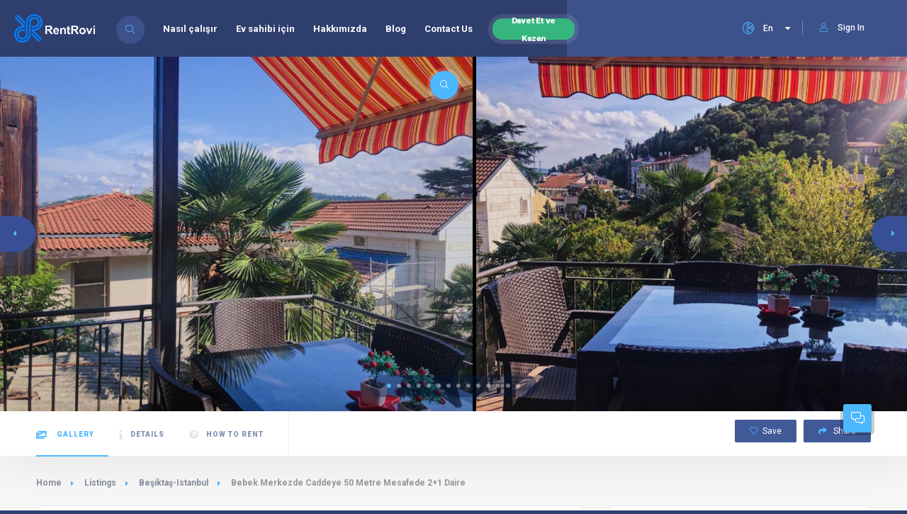

--- FILE ---
content_type: text/html; charset=utf-8
request_url: https://www.rentrovi.com/en/listing/bebek-merkezde-caddeye-50-metre-mesafede-21-daire-37/
body_size: 16335
content:





<!DOCTYPE HTML>
<html lang="en" dir="ltr">

  <head>
    <!--=============== basic  ===============-->
    <meta charset="UTF-8">
    
    <title>Bebek Merkezde Caddeye 50 Metre Mesafede 2+1 Daire - Apartment for Rent in Beşiktaş, Istanbul, Turkey | RentRovi</title>
    
    <meta name="viewport"
      content="width=device-width, initial-scale=1.0, minimum-scale=1.0, maximum-scale=1.0, user-scalable=no">
    <meta name="robots" content="index, follow" />
    
    <meta property="description" content="Bebek Merkezde Caddeye 50 Metre Mesafede 2+1 Daire - Apartment for Rent in Beşiktaş, Istanbul, Turkey | RentRovi">
    <meta property="og:site_name" content="RentRovi" />
    <meta property="og:url" content="https://www.www.rentrovi.com/en/listing/bebek-merkezde-caddeye-50-metre-mesafede-21-daire-37/" />
    <meta property="og:title" content="Bebek Merkezde Caddeye 50 Metre Mesafede 2+1 Daire - Apartment for Rent in Beşiktaş, Istanbul, Turkey" />
    <meta property="og:image" content="https://res.cloudinary.com/rentrovi/image/upload/c_scale,h_1280,q_auto,w_1920/v1/dvj1TCJpQOGukAw/images/bqcmygptkefp74sdpcfc.jpg" />
    <link rel="canonical" href="https://www.rentrovi.com/en/listing/bebek-merkezde-caddeye-50-metre-mesafede-21-daire-37/" />
    
    <!--=============== css  ===============-->
    <link type="text/css" rel="stylesheet" href="/static/css/reset.css">
    <link type="text/css" rel="stylesheet" href="/static/css/plugins.css">
    <link type="text/css" rel="stylesheet" href="/static/css/style.css">
    <link id="colorbase" type="text/css" rel="stylesheet" href="/static/css/color.css">
    <link type="text/css" rel="stylesheet" href="/static/fonts/flaticon/font/flaticon.css">
    
    <link type="text/css" rel="stylesheet" href="/static/css/shop.css">
    <link type="text/css" rel="stylesheet" href="/static/css/pannellum.css">
    
    <!--=============== favicons ===============-->
    <link rel="shortcut icon" href="/static/images/favicon.ico">
    <!--=============== scripts  ===============-->
    <script src="/static/js/jquery.min.js"></script>
    <!--=========== Meta Pixel Code ===========-->
    <script>
!function(f,b,e,v,n,t,s)
{if(f.fbq)return;n=f.fbq=function(){n.callMethod?
n.callMethod.apply(n,arguments):n.queue.push(arguments)};
if(!f._fbq)f._fbq=n;n.push=n;n.loaded=!0;n.version='2.0';
n.queue=[];t=b.createElement(e);t.async=!0;
t.src=v;s=b.getElementsByTagName(e)[0];
s.parentNode.insertBefore(t,s)}(window, document,'script',
'https://connect.facebook.net/en_US/fbevents.js');
fbq('init', '1382228812352499');
fbq('track', 'PageView');
</script>
<noscript><img height="1" width="1" style="display:none"
src="https://www.facebook.com/tr?id=1382228812352499&ev=PageView&noscript=1"
/></noscript>
<!-- End Meta Pixel Code -->
    <!--=============== Extra headers===========-->
    
  </head>

  <body>
    <!-- main start  -->
    <div id="main">
      
    
<header class="main-header">
  <!-- logo-->
  <a href="/en/" class="logo-holder"><img src="/static/images/logo-blue-white.png" alt="logo"></a>
  <!-- logo end-->
  <!-- header-search_btn-->
  
<div class="header-search_btn show-search-button">
    <i class="fal fa-search"></i><span>Search</span>
</div>

  <!-- header-search_btn end-->
  <!-- header opt -->
  



<!-- 
<a href="https://landlord.rentrovi.com" target="_blank" class="add-list color-bg">
  I am a Landlord <span><i class="fal fa-layer-plus"></i></span>
</a>
 -->


  <a href="/en/account/login/">
    <div class="show-reg-form avatar-img" data-srcav="/static/images/avatar/avatar-bg.jpg">
      <i class="fal fa-user"></i>Sign In
    </div>
  </a>


  <!-- header opt end-->
  <!-- lang-wrap-->
  


<div class="lang-wrap">
    <form class="lang-switcher-form" action="/i18n/setlang/" method="post">
        <input type="hidden" name="csrfmiddlewaretoken" value="YS9mwFePwIbolyTWX1611oEwxXHn7xKXUTJWrTudOR8WYtgTxQXu4H6FWykMcbiY">
        
        
        
        <div class="show-lang">
            <span>
                <i class="fal fa-globe-europe"></i>
                <strong>En</strong>
            </span>
            <i class="fa fa-caret-down arrlan"></i>
        </div>

        <ul class="lang-tooltip lang-action no-list-style">
            
            <li>
                <a href="/en/listing/bebek-merkezde-caddeye-50-metre-mesafede-21-daire-37/"
                    class="cursor-pointer current-lan"
                    data-lantext="En"
                    onclick="langSwitcher('/en/listing/bebek-merkezde-caddeye-50-metre-mesafede-21-daire-37/')">
                    English
                </a>
            </li>
            
            <li>
                <a href="/ilan/bebek-merkezde-caddeye-50-metre-mesafede-21-daire-37/"
                    class="cursor-pointer "
                    data-lantext="Tr"
                    onclick="langSwitcher('/ilan/bebek-merkezde-caddeye-50-metre-mesafede-21-daire-37/')">
                    Türkçe
                </a>
            </li>
            
        </ul>
    </form>
</div>

  <!-- lang-wrap end-->
  <!-- nav-button-wrap-->
  <div class="nav-button-wrap color-bg">
  <div class="nav-button">
    <span></span><span></span><span></span>
  </div>
</div>

  <!-- nav-button-wrap end-->
  <!--  navigation -->
  
<div class="nav-holder main-menu">
  <nav>
    <ul class="no-list-style">
      <li><a href="/en/how-it-works/">Nasıl çalışır</a></li>
      <li><a href="/en/landlord/">Ev sahibi için</a></li>
      <li><a href="/en/about-us/">Hakkımızda</a></li>
      <li><a href="https://blog.rentrovi.com" target="_blank">Blog</a></li>
      <li><a href="/en/contact-us/">Contact Us</a></li>
      <li class="btn-invite-and-win">
        <a href="/en/invite-and-earn/">
          <span class="btn-txt-invite-and-win">
            Davet Et ve Kazan
          </span>
        </a>
      </li>
    </ul>
  </nav>
</div>
  <!-- navigation  end -->
  <!-- header-search_container -->
  <div class="header-search_container header-search vis-search">
  <div class="container small-container">
    <div class="header-search-input-wrap fl-wrap">
      
<div class="header-search-input location autocomplete-container clact">
  
    <label><i class="fas fa-map-marker-alt"></i></label>
  
  <input 
    type="text" 
    placeholder='City / State / District' 
    class="autocomplete-input" 
    id="autocompleteid2" 
    value=""
  />
  <input id="sloc-autocompleteid2" type="hidden" value="">
  <input id="slat-autocompleteid2" type="hidden" value="">
  <input id="slng-autocompleteid2" type="hidden" value="">
  <input id="scit-autocompleteid2" type="hidden" value="">
  <input id="scnt-autocompleteid2" type="hidden" value="">
  <span class="clear-singleinput"><i class="fal fa-times"></i></span>
</div>

      
<div class="header-search-input">
  <select id="sroom" data-placeholder="Bedrooms" class="chosen-select no-radius">
    <option value="-1" disabled selected>Bedrooms</option>
    <option value="">Any</option>
    <option value="0">0+</option>
    <option value="1">1+</option>
    <option value="2">2+</option>
    <option value="3">3+</option>
    <option value="4">4+</option>
    <option value="5">5+</option>
    <option value="6">6+</option>
  </select>
  <input id="sroo-autocompleteid2" type="hidden" value="">
</div>

      
<div id="scaco" class="header-search-input header-search_selectinpt">
  <select id="scate" data-placeholder='Category' class="chosen-select no-radius cmultiselect" multiple>
    <option value="apart">Apartment</option>
    <option value="house">House</option>
    <option value="residence">Residence</option>
    <option value="villa">Villa</option>
    <option value="detachedhouse">Detached House</option>
    <option value="mansion">Mansion</option>
    <option value="mansionflat">Mansion Flat</option>
    <option value="dormitory">Dormitory</option>
    <option value="pension">Pension</option>
  </select>
  <input id="scat-autocompleteid2" type="hidden" value="">
</div>

      

  <button class="header-search-button green-bg" onclick="mainSearch('autocompleteid2')">
    <i class="far fa-search"></i> Search
  </button>


    </div>
    <div class="header-search_close color-bg"><i class="fal fa-long-arrow-up"></i></div>
  </div>
</div>

  <!-- header-search_container  end -->
  <!-- wishlist-wrap-->
  

<div class="header-modal novis_wishlist">
  <!-- header-modal-container-->
  <div class="header-modal-container scrollbar-inner fl-wrap" data-simplebar>
    <!--widget-posts-->
    <div class="widget-posts fl-wrap">
      <ul id="hulwlist" class="no-list-style">
        
          <span>No favorites yet.</span>
        
      </ul>
    </div>
    <!-- widget-posts end-->
  </div>
  <!-- header-modal-container end-->
  <div class="header-modal-top fl-wrap">
    <h4>My Wishlist:  <span><strong></strong> Listings</span></h4>
    <div class="close-header-modal"><i class="far fa-times"></i></div>
  </div>
</div>

  <!--wishlist-wrap end -->
</header>

    <div id="wrapper">
      <div class="content">
        
<div class="listing-carousel-wrap fl-wrap lightgallery" id="sec1">
    <div class="listing-carousel fl-wrap full-height">
        <div class="swiper-container">
            <div class="swiper-wrapper">
                
                <div class="swiper-slide hov_zoom">
                    <img src="https://res.cloudinary.com/rentrovi/image/upload/c_scale,h_1280,q_auto,w_auto/v1/dvj1TCJpQOGukAw/images/bqcmygptkefp74sdpcfc.jpg"
                        title="Bebek Merkezde Caddeye 50 Metre Mesafede 2+1 Daire"
                        alt="Bebek Merkezde Caddeye 50 Metre Mesafede 2+1 Daire | 2+1">
                    <a href="https://res.cloudinary.com/rentrovi/image/upload/c_scale,h_1280,q_auto,w_auto/v1/dvj1TCJpQOGukAw/images/bqcmygptkefp74sdpcfc.jpg"
                        class="box-media-zoom   popup-image"><i class="fal fa-search"></i></a>
                </div>
                
                <div class="swiper-slide hov_zoom">
                    <img src="https://res.cloudinary.com/rentrovi/image/upload/c_scale,h_1280,q_auto,w_auto/v1/dvj1TCJpQOGukAw/images/ok3ut4scwc81opsigqc5.jpg"
                        title="Bebek Merkezde Caddeye 50 Metre Mesafede 2+1 Daire"
                        alt="Bebek Merkezde Caddeye 50 Metre Mesafede 2+1 Daire | 2+1">
                    <a href="https://res.cloudinary.com/rentrovi/image/upload/c_scale,h_1280,q_auto,w_auto/v1/dvj1TCJpQOGukAw/images/ok3ut4scwc81opsigqc5.jpg"
                        class="box-media-zoom   popup-image"><i class="fal fa-search"></i></a>
                </div>
                
                <div class="swiper-slide hov_zoom">
                    <img src="https://res.cloudinary.com/rentrovi/image/upload/c_scale,h_1280,q_auto,w_auto/v1/dvj1TCJpQOGukAw/images/mynzzt0q37fkupfik9ea.jpg"
                        title="Bebek Merkezde Caddeye 50 Metre Mesafede 2+1 Daire"
                        alt="Bebek Merkezde Caddeye 50 Metre Mesafede 2+1 Daire | 2+1">
                    <a href="https://res.cloudinary.com/rentrovi/image/upload/c_scale,h_1280,q_auto,w_auto/v1/dvj1TCJpQOGukAw/images/mynzzt0q37fkupfik9ea.jpg"
                        class="box-media-zoom   popup-image"><i class="fal fa-search"></i></a>
                </div>
                
                <div class="swiper-slide hov_zoom">
                    <img src="https://res.cloudinary.com/rentrovi/image/upload/c_scale,h_1280,q_auto,w_auto/v1/dvj1TCJpQOGukAw/images/vttgsqisbjfnswo5wnkg.jpg"
                        title="Bebek Merkezde Caddeye 50 Metre Mesafede 2+1 Daire"
                        alt="Bebek Merkezde Caddeye 50 Metre Mesafede 2+1 Daire | 2+1">
                    <a href="https://res.cloudinary.com/rentrovi/image/upload/c_scale,h_1280,q_auto,w_auto/v1/dvj1TCJpQOGukAw/images/vttgsqisbjfnswo5wnkg.jpg"
                        class="box-media-zoom   popup-image"><i class="fal fa-search"></i></a>
                </div>
                
                <div class="swiper-slide hov_zoom">
                    <img src="https://res.cloudinary.com/rentrovi/image/upload/c_scale,h_1280,q_auto,w_auto/v1/dvj1TCJpQOGukAw/images/uwg4slmlrkcjjnkhrclw.jpg"
                        title="Bebek Merkezde Caddeye 50 Metre Mesafede 2+1 Daire"
                        alt="Bebek Merkezde Caddeye 50 Metre Mesafede 2+1 Daire | 2+1">
                    <a href="https://res.cloudinary.com/rentrovi/image/upload/c_scale,h_1280,q_auto,w_auto/v1/dvj1TCJpQOGukAw/images/uwg4slmlrkcjjnkhrclw.jpg"
                        class="box-media-zoom   popup-image"><i class="fal fa-search"></i></a>
                </div>
                
                <div class="swiper-slide hov_zoom">
                    <img src="https://res.cloudinary.com/rentrovi/image/upload/c_scale,h_1280,q_auto,w_auto/v1/dvj1TCJpQOGukAw/images/oqnawd7sofwy0gyw5zn4.jpg"
                        title="Bebek Merkezde Caddeye 50 Metre Mesafede 2+1 Daire"
                        alt="Bebek Merkezde Caddeye 50 Metre Mesafede 2+1 Daire | 2+1">
                    <a href="https://res.cloudinary.com/rentrovi/image/upload/c_scale,h_1280,q_auto,w_auto/v1/dvj1TCJpQOGukAw/images/oqnawd7sofwy0gyw5zn4.jpg"
                        class="box-media-zoom   popup-image"><i class="fal fa-search"></i></a>
                </div>
                
                <div class="swiper-slide hov_zoom">
                    <img src="https://res.cloudinary.com/rentrovi/image/upload/c_scale,h_1280,q_auto,w_auto/v1/dvj1TCJpQOGukAw/images/qz9rposuzdhxbryphce5.jpg"
                        title="Bebek Merkezde Caddeye 50 Metre Mesafede 2+1 Daire"
                        alt="Bebek Merkezde Caddeye 50 Metre Mesafede 2+1 Daire | 2+1">
                    <a href="https://res.cloudinary.com/rentrovi/image/upload/c_scale,h_1280,q_auto,w_auto/v1/dvj1TCJpQOGukAw/images/qz9rposuzdhxbryphce5.jpg"
                        class="box-media-zoom   popup-image"><i class="fal fa-search"></i></a>
                </div>
                
                <div class="swiper-slide hov_zoom">
                    <img src="https://res.cloudinary.com/rentrovi/image/upload/c_scale,h_1280,q_auto,w_auto/v1/dvj1TCJpQOGukAw/images/puvludy8nm3carqdjnsw.jpg"
                        title="Bebek Merkezde Caddeye 50 Metre Mesafede 2+1 Daire"
                        alt="Bebek Merkezde Caddeye 50 Metre Mesafede 2+1 Daire | 2+1">
                    <a href="https://res.cloudinary.com/rentrovi/image/upload/c_scale,h_1280,q_auto,w_auto/v1/dvj1TCJpQOGukAw/images/puvludy8nm3carqdjnsw.jpg"
                        class="box-media-zoom   popup-image"><i class="fal fa-search"></i></a>
                </div>
                
                <div class="swiper-slide hov_zoom">
                    <img src="https://res.cloudinary.com/rentrovi/image/upload/c_scale,h_1280,q_auto,w_auto/v1/dvj1TCJpQOGukAw/images/rx8kaztkbnlbfrtjdxle.jpg"
                        title="Bebek Merkezde Caddeye 50 Metre Mesafede 2+1 Daire"
                        alt="Bebek Merkezde Caddeye 50 Metre Mesafede 2+1 Daire | 2+1">
                    <a href="https://res.cloudinary.com/rentrovi/image/upload/c_scale,h_1280,q_auto,w_auto/v1/dvj1TCJpQOGukAw/images/rx8kaztkbnlbfrtjdxle.jpg"
                        class="box-media-zoom   popup-image"><i class="fal fa-search"></i></a>
                </div>
                
                <div class="swiper-slide hov_zoom">
                    <img src="https://res.cloudinary.com/rentrovi/image/upload/c_scale,h_1280,q_auto,w_auto/v1/dvj1TCJpQOGukAw/images/iegdbezefa52lrpndvcl.jpg"
                        title="Bebek Merkezde Caddeye 50 Metre Mesafede 2+1 Daire"
                        alt="Bebek Merkezde Caddeye 50 Metre Mesafede 2+1 Daire | 2+1">
                    <a href="https://res.cloudinary.com/rentrovi/image/upload/c_scale,h_1280,q_auto,w_auto/v1/dvj1TCJpQOGukAw/images/iegdbezefa52lrpndvcl.jpg"
                        class="box-media-zoom   popup-image"><i class="fal fa-search"></i></a>
                </div>
                
                <div class="swiper-slide hov_zoom">
                    <img src="https://res.cloudinary.com/rentrovi/image/upload/c_scale,h_1280,q_auto,w_auto/v1/dvj1TCJpQOGukAw/images/xtsdrr72r2yp2gnhgeis.jpg"
                        title="Bebek Merkezde Caddeye 50 Metre Mesafede 2+1 Daire"
                        alt="Bebek Merkezde Caddeye 50 Metre Mesafede 2+1 Daire | 2+1">
                    <a href="https://res.cloudinary.com/rentrovi/image/upload/c_scale,h_1280,q_auto,w_auto/v1/dvj1TCJpQOGukAw/images/xtsdrr72r2yp2gnhgeis.jpg"
                        class="box-media-zoom   popup-image"><i class="fal fa-search"></i></a>
                </div>
                
                <div class="swiper-slide hov_zoom">
                    <img src="https://res.cloudinary.com/rentrovi/image/upload/c_scale,h_1280,q_auto,w_auto/v1/dvj1TCJpQOGukAw/images/ccv7w6ebyfdmh3tpv7sx.jpg"
                        title="Bebek Merkezde Caddeye 50 Metre Mesafede 2+1 Daire"
                        alt="Bebek Merkezde Caddeye 50 Metre Mesafede 2+1 Daire | 2+1">
                    <a href="https://res.cloudinary.com/rentrovi/image/upload/c_scale,h_1280,q_auto,w_auto/v1/dvj1TCJpQOGukAw/images/ccv7w6ebyfdmh3tpv7sx.jpg"
                        class="box-media-zoom   popup-image"><i class="fal fa-search"></i></a>
                </div>
                
                <div class="swiper-slide hov_zoom">
                    <img src="https://res.cloudinary.com/rentrovi/image/upload/c_scale,h_1280,q_auto,w_auto/v1/dvj1TCJpQOGukAw/images/qklbdafthscqkmegkm13.jpg"
                        title="Bebek Merkezde Caddeye 50 Metre Mesafede 2+1 Daire"
                        alt="Bebek Merkezde Caddeye 50 Metre Mesafede 2+1 Daire | 2+1">
                    <a href="https://res.cloudinary.com/rentrovi/image/upload/c_scale,h_1280,q_auto,w_auto/v1/dvj1TCJpQOGukAw/images/qklbdafthscqkmegkm13.jpg"
                        class="box-media-zoom   popup-image"><i class="fal fa-search"></i></a>
                </div>
                
                <div class="swiper-slide hov_zoom">
                    <img src="https://res.cloudinary.com/rentrovi/image/upload/c_scale,h_1280,q_auto,w_auto/v1/dvj1TCJpQOGukAw/images/nsnvm7swf68o6kjzxilk.jpg"
                        title="Bebek Merkezde Caddeye 50 Metre Mesafede 2+1 Daire"
                        alt="Bebek Merkezde Caddeye 50 Metre Mesafede 2+1 Daire | 2+1">
                    <a href="https://res.cloudinary.com/rentrovi/image/upload/c_scale,h_1280,q_auto,w_auto/v1/dvj1TCJpQOGukAw/images/nsnvm7swf68o6kjzxilk.jpg"
                        class="box-media-zoom   popup-image"><i class="fal fa-search"></i></a>
                </div>
                
            </div>
        </div>
    </div>
    <div class="listing-carousel_pagination">
        <div class="listing-carousel_pagination-wrap"></div>
    </div>
    <div class="listing-carousel-button listing-carousel-button-next">
        <i class="fas fa-caret-right"></i>
    </div>
    <div class="listing-carousel-button listing-carousel-button-prev">
        <i class="fas fa-caret-left"></i>
    </div>
</div>
        

<div class="scroll-nav-wrapper fl-wrap">
    <div class="container">
        <nav class="scroll-nav scroll-init">
            <ul class="no-list-style">
                <li><a class="act-scrlink" href="#sec1"><i class="fal fa-images"></i> Gallery</a></li>
                <li><a href="#sec2"><i class="fal fa-info"></i>Details</a></li>
                
                
                
                <li><a href="#sec5"><i class="fas fa-question-circle"></i>How To Rent</a></li>
            </ul>
        </nav>
        <div class="scroll-nav-wrapper-opt">
            
            <a href="/en/account/login/?next=/en/listing/bebek-merkezde-caddeye-50-metre-mesafede-21-daire-37/" class="scroll-nav-wrapper-opt-btn">
                <i class="fal fa-heart"></i><span>Save</span>
            </a>
            
            <a href="#" class="scroll-nav-wrapper-opt-btn showshare">
                <i class="fas fa-share"></i> Share
            </a>
            <div class="share-holder hid-share">
                <div class="share-container  isShare"></div>
            </div>
            <!-- <div class="show-more-snopt"><i class="fal fa-ellipsis-h"></i></div>
            <div class="show-more-snopt-tooltip">
                <a class="cursor-pointer"> <i class="fas fa-flag-alt"></i> Report </a>
            </div> -->
        </div>
    </div>
</div>
        <section class="gray-bg no-top-padding">
          <div class="container">
            

<div class="breadcrumbs inline-breadcrumbs fl-wrap">
    <a href="/en/">Home</a>
    <a href="/en/s/">Listings</a>
    <a href="/en/s/Be%C5%9Fikta%C5%9F-Istanbul/">
        Beşiktaş-Istanbul
    </a>
    <span>Bebek Merkezde Caddeye 50 Metre Mesafede 2+1 Daire</span>
</div>
            <div class="clearfix"></div>
            <div class="row">
              

<div class="col-md-8">
    <div class="list-single-main-wrapper fl-wrap" id="sec2">
        <input type="hidden" id="cloudName" value="rentrovi">
        
<div class="list-single-header list-single-header-inside block_box fl-wrap">
    <div class="list-single-header-item  fl-wrap">
        <div class="row">
            <div class="col-md-12">
                <h1>
                    Bebek Merkezde Caddeye 50 Metre Mesafede 2+1 Daire
                    
                    <span class="verified-badge">
                        <i class="fal fa-check"></i>
                    </span>
                    
                </h1>
                <div class="geodir-category-location fl-wrap">
                    <a> <i class="fas fa-map-marker-alt"></i> bebek sahile 50 metre</a>
                </div>
            </div>
        </div>
    </div>

    <div class="list-single-header_bottom fl-wrap">
        


<div class="list-single-main-item">
  <div class="fl-wrap">
    <p class="t14px">
      
        2 bedrooms <span aria-hidden="true"> · </span>
        1 livingroom <span aria-hidden="true"> · </span>
        1 bath <span aria-hidden="true"> · </span>
        80 m² <span aria-hidden="true"> · </span>
      

      
      Furnished
       <span aria-hidden="true"> · </span>

      Natural gas (combi) <span aria-hidden="true"> · </span>

      Floor: Ground-floor <span aria-hidden="true"> · </span>

      Building age: 
      None years
    </p>
  </div>
</div>

    </div>

    <div class="list-single-header_bottom fl-wrap">
        
<a class="listing-item-category-wrap">
    
    <div class="listing-item-category green-bg"><i class="far fa-building"></i></div>
    <span>Apartment</span>
    
</a>
        <div class="list-single-author">
            




<a>
  <span class="author_avatar">
    
    <img src="/static/images/avatar/avatar-bg.jpg" alt="cem soyhan" />
    
  </span> cem soyhan
</a>

        </div>

        <div class="list-single-stats">
            <ul class="no-list-style">
                <li>
                    

  <div 
    class="geodir_status_date rented_out ">
    Rented
  </div>


                </li>
                <li>
                    <span class="bookmark-counter">Listing No: 37</span>
                </li>
                <li>
                    <span class="viewed-counter">
                        <i class="fas fa-eye"></i> Viewed - 156
                    </span>
                </li>
            </ul>
        </div>
    </div>
</div>
        
<div class="list-single-main-item fl-wrap block_box">
    <div class="list-single-main-item-title">
        <h3>Description</h3>
    </div>
    <div class="list-single-main-item_content fl-wrap">
        <!-- Review how to display this more securely. Because user random input. See Bleach -->
        <p class="t14px">Bebek merkezde,mükemmel konumda, caddeye 50 metre , sahile, Bebek Parkına, cafelere, taksiye bir dakika uzaklıkta, sakin, dingin lokasyonda, yemyeşil doğa içinde, geniş teras bahçeli, balkonlu, keyifli, aydınlık, ferah, yüksek tavanlı, modern sıfır eşyalı, müstakil girişli. Aidat yok. Kiraya elektrik, su, doğalgaz dahil. Aylık veya 6 aylık kiralanabilir</p>
    </div>
</div>
        

<div class="list-single-main-item fl-wrap block_box">
    <div class="list-single-main-item-title">
        <h3>Listing Features</h3>
    </div>
    <div class="list-single-main-item_content fl-wrap">
        <div class="listing-features fl-wrap">
            <ul class="no-list-style">
                
                <li><a><i class="flaticon-balcony"></i> Balcony</a></li>
                
                <li><a><i class="flaticon-watering-plants"></i> Garden</a></li>
                
                <li><a><i class="flaticon-wifi"></i> WiFi</a></li>
                
                <li><a><i class="flaticon-air-conditioner"></i> AC</a></li>
                
                <li><a><i class="flaticon-park"></i> Park</a></li>
                
            </ul>
        </div>
    </div>
</div>

        

<div class="list-single-main-item fl-wrap block_box">
    <div class="list-single-main-item-title">
        <h3>Surroundings</h3>
    </div>
    <div class="list-single-main-item_content fl-wrap">
        <div class="listing-features fl-wrap">
            <ul class="no-list-style">
                
                <li><a>Otobüs: 50 metre</a></li>
                
            </ul>
        </div>
    </div>
</div>

        


        


        

<div class="list-single-main-item fl-wrap block_box" id="sec5">
    <div class="list-single-main-item-title">
        <h3>
            
            How to rent this <span> Apartment </span>?
        </h3>
    </div>
    <div class="list-single-main-item_content fl-wrap">
        <div class="reviews-comments-wrap">
            <div class="reviews-comments-item">
                <div class="review-comments-avatar">
                    <img src="/static/images/icons/online.png" 
                    alt="Rent your dream house 100% online">
                </div>
                <div class="reviews-comments-item-text fl-wrap">
                    <div class="reviews-comments-header fl-wrap">
                        <h4><a>Rent your dream house 100% online</a></h4>
                    </div>
                    <p>
                        RentRovi's Team, first visit all houses on our platform in advance. We provide all the details pictures, videos and technical information about the house, and connect to the tenants 100% online.
                    </p>
                </div>
            </div>
            <div class="reviews-comments-item">
                <div class="review-comments-avatar">
                    <img src="/static/images/icons/add-user.png" 
                    alt="Create an account and prepare all required documents">
                </div>
                <div class="reviews-comments-item-text fl-wrap">
                    <div class="reviews-comments-header fl-wrap">
                        <h4><a>Create an account and prepare all required documents</a></h4>
                    </div>
                    <p>
                        Register and prepare all required documents by landlord and proof of your income.
                    </p>
                </div>
            </div>
            <div class="reviews-comments-item">
                <div class="review-comments-avatar">
                    <img src="/static/images/icons/chat.png" 
                    alt="Contact the landLord">
                </div>
                <div class="reviews-comments-item-text fl-wrap">
                    <div class="reviews-comments-header fl-wrap">
                        <h4><a>Contact the landLord</a></h4>
                    </div>
                    <p>
                        Ready to rent this property, contact the landlord and choose the right time to visit it.
                    </p>
                </div>
            </div>
            <div class="reviews-comments-item">
                <div class="review-comments-avatar">
                    <img src="/static/images/icons/payment.png" 
                    alt="Make payment">
                </div>
                <div class="reviews-comments-item-text fl-wrap">
                    <div class="reviews-comments-header fl-wrap">
                        <h4><a>Make payment</a></h4>
                    </div>
                    <p>
                        Until you make your final decision, we temporarily reserve this property for you, charging a certain amount of fee. In the meantime, other tenants are temporarily unable to reach the property you have reserved.
                    </p>
                </div>
            </div>
            <div class="reviews-comments-item">
                <div class="review-comments-avatar">
                    <img src="/static/images/icons/move.png" 
                    alt="Move in">
                </div>
                <div class="reviews-comments-item-text fl-wrap">
                    <div class="reviews-comments-header fl-wrap">
                        <h4><a>Move in</a></h4>
                    </div>
                    <p>
                        After you have seen the house, and if everything is as you want, you complete the process by signing the contract and moving in.
                    </p>
                </div>
            </div>
        </div>
    </div>
</div>
    </div>
</div>
              
<div class="col-md-4">
    


<div class="box-widget-item fl-wrap block_box">
    <div class="fl-wrap tabs-act">
        <div class="filter-sidebar-header fl-wrap box-widget-item-header bbnone pdbtm0">
            <ul class="tabs-menu fl-wrap no-list-style">
                <li class="current">
                    <a href="#price-range"><h3>Price Range</h3></a>
                </li>
                <li>
                    <a href="#more-info"><h3>More info</h3></a>
                </li>
            </ul>
        </div>
        <div class="scrl-content fs-viscon">
            <div class="tabs-container fl-wrap">
                <div class="tab">
                    <div id="price-range" class="tab-content first-tab">
                        <div class="box-widget">
                            <div class="box-widget-content pdtop0">
                                <div class="claim-price-wdget fl-wrap">
                                    <div class="claim-price-wdget-content fl-wrap">
                                        
                                        
                                        <div class="pricerange fl-wrap">
                                            <span>With Deposit: </span> 
                                            <strong class="pull-right">7,500 ₺</strong>
                                        </div>
                                        
                                        <div class="pricerange fl-wrap">
                                            <span>Dues: </span> 
                                            <strong class="pull-right">
                                                 Not Specified 
                                                
                                            </strong>
                                        </div>
                                        
                                    </div>
                                </div>
                            </div>
                        </div>
                    </div>
                </div>
                <div class="tab">
                    <div id="more-info" class="tab-content">
                        <div class="box-widget">
                            <div class="box-widget-content pdtop0">
                                <div class="fl-wrap">
                                    <p class="pricerange taj usb">With RR-Deposit-Free</p>
                                    <div class="pdvtcl10">
                                        <p class="taj fw7b">
                                            A first in Turkey! <br/>From 50% to 75% of the deposit will be taken and spread over a year on the rent. In this model, <span class="error">the deposit fee is not refundable</span>.
                                        </p>
                                        <div class="pdvtcl10">
                                            <p class="taj pdvtcl10 fw7b blue-bg_color">
                                                Example: For this
                                                Apartment
                                                 
                                            </p>
                                            <ul class="no-list-style shop-list fl-wrap">
                                                <li>
                                                    <span>Aylık kira:</span>7,500 ₺
                                                </li>
                                                <li>
                                                    <span>Monthly RR-Deposit-Free: </span> 
                                                     0 ₺
                                                    
                                                </li>
                                                <li>
                                                    <span>Monthly dues: </span>  None ₺
                                                </li>
                                                <li>
                                                    <span>Total: </span> 
                                                     
                                                    7,500 ₺
                                                </li>
                                            </ul>                                            
                                        </div>
                                    </div>

                                    <p class="pricerange taj usb">With Deposit</p>
                                    <div class="pdvtcl10">
                                        <p class="taj fw7b">
                                            
                                            The full amount of the deposit is paid in advance. 
                                            If there is no damage in the house at the end of 
                                            the contract and the tenant has fulfilled 
                                            all the debt obligations, the tenant has the 
                                            right to reclaim the entire deposit.
                                            
                                        </p>
                                        <div class="pdvtcl10">
                                            <p class="taj pdvtcl10 fw7b blue-bg_color">
                                                Example: For this
                                                Apartment
                                                 
                                            </p>
                                            <ul class="no-list-style shop-list fl-wrap">
                                                <li>
                                                    <span>Aylık kira:</span>7,500 ₺
                                                </li>
                                                <li>
                                                    <span>One time deposit: </span> 7,500 ₺
                                                </li>
                                                <li>
                                                    <span>Monthly dues: </span>  None ₺
                                                </li>
                                                <li>
                                                    <span>Total: </span> 
                                                     
                                                    15,000 ₺
                                                </li>
                                            </ul>                                            
                                        </div>
                                    </div>

                                    <p class="pricerange taj usb">With Deposit-Free</p>
                                    <div class="pdvtcl10">
                                        <p class="taj fw7b">
                                            The deposit fees you have paid so far will entirely remain in your pocket.
                                        </p>
                                        <div class="pdvtcl10">
                                            <p class="taj pdvtcl10 fw7b blue-bg_color">
                                                Example: For this
                                                Apartment
                                                 
                                            </p>
                                            <ul class="no-list-style shop-list fl-wrap">
                                                
                                                <li>
                                                    <span>
                                                        <strong>Deposit-Free</strong> 
                                                        is not available for this 
                                                        Apartment
                                                         
                                                    </span>
                                                </li>
                                                 
                                            </ul> 
                                        </div>
                                    </div>
                                </div>
                            </div>
                        </div>
                    </div>
                </div>
            </div>
        </div>
    </div>
</div>
    
    

    
        
<div class="box-widget-item fl-wrap block_box">
    <div class="box-widget-item-header">
        <h3>Book a Visit</h3>
    </div>
    <div class="box-widget">
        <div class="box-widget-content">
            <div class="alert-container fl-wrap nopadding"></div>
            <form id="vs-request" name="vs-request" class="add-comment custom-form">
                <fieldset>
                    <input type="hidden" id="pid" value="37">
                    <input type="hidden" id="vid" value="None">
                    <input type="hidden" id="aid" value="78">
                    <div class="listsearch-input-item clact date-container">
                        <select id="vtype" data-placeholder="Visit type" class="chosen-select no-search-select" >
                            <option value="offline" selected>Offline</option>
                            <option value="online">Online</option>
                        </select>
                    </div>
                    <div class="listsearch-input-item clact date-container2">
                        <label><i class="fal fa-calendar"></i></label>
                        <input id="vsdatetime" name="vsdatetime" type="text" placeholder='Select Date and Time *' value=""/>
                        <span class="clear-singleinput">
                            <i class="fal fa-times"></i>
                        </span>
                    </div>
                    <textarea id="vsdetails" name="vsdetails" cols="40" rows="3" placeholder='Additional Information'></textarea>
                </fieldset>
                
                <a href="/en/account/login/?next=/en/listing/bebek-merkezde-caddeye-50-metre-mesafede-21-daire-37/" class="btn color2-bg float-btn">                    
                    <span>Book Now</span> 
                    <span><i class="fal fa-bookmark"></i></span>
                </a>
                
            </form>
        </div>
    </div>
</div>
    
    


<div class="box-widget-item fl-wrap block_box">
    <div class="box-widget-item-header">
        <h3>Map Location</h3>
    </div>
    <div class="box-widget">
        <div class="map-container">
            <div id="singleMap" data-latitude="41.0776544" data-longitude="29.044044600000007" data-mapTitle="Location"></div>
        </div>
        <div class="box-widget-content bwc-nopad">
            <div class="list-author-widget-contacts list-item-widget-contacts bwc-padside">
                <ul class="no-list-style">
                    <li>
                        <span><i class="fal fa-map-marker"></i> Adress :</span> 
                        <a>bebek sahile 50 metre</a>
                    </li>
                </ul>
            </div>
        </div>
    </div>
</div>


</div>
            </div>
            <div class="clearfix"></div>
            
            <div class="row">
              

<div class="col-md-12">
    <div class="list-single-main-wrapper fl-wrap">
        <div class="list-single-main-item fl-wrap block_box">
            <div class="list-single-main-item-title">
                <h3>Similar listings</h3>
            </div>
            <div class="list-single-main-item_content fl-wrap">
                <div class="single-carousel-wrap fl-wrap lightgallery">
                    <div class="sc-next sc-btn color2-bg"><i class="fas fa-caret-right"></i></div>
                    <div class="sc-prev sc-btn color2-bg"><i class="fas fa-caret-left"></i></div>
                    <div class="single-carousel fl-wrap full-height">
                        <div class="swiper-container">
                            <div class="swiper-wrapper">
                                
                                <div class="swiper-slide" id="slide-733" title="GÖZTEPE ÇİFTE HAVUZLARDA NEZİH, 3+1 EŞYALI KİRALIK DAİRE">
                                    <div class="box-item">
                                        
                                        
<a href="/en/account/login/?next=/en/listing/bebek-merkezde-caddeye-50-metre-mesafede-21-daire-37/">
  <div class="geodir-js-no-favorite_btn similar-favorite_btn">
    <i class="fal fa-heart"></i><span>Save</span>
  </div>
</a>
                                        

                                        
                                        
<a href="/en/listing/g%C3%B6ztepe-%C3%A7ifte-havuzlarda-nezih-31-e%C5%9Fyali-kiralik-daire-733/" class="geodir-category-img-wrap fl-wrap" >
  <img class="lozad"
    src="https://res.cloudinary.com/rentrovi/image/upload/c_fill,h_660,q_auto,w_990/v1/nVniyDbRBsE62nh/images/dyzngduj6rv01in6ygkf.jpg"
    title="GÖZTEPE ÇİFTE HAVUZLARDA NEZİH, 3+1 EŞYALI KİRALIK DAİRE" alt="GÖZTEPE ÇİFTE HAVUZLARDA NEZİH, 3+1 EŞYALI KİRALIK DAİRE | 3+1">
</a>
                                        

                                        

                                        <div class="geodir-category-opt geodir-category-opt-similar">
                                            <div class="geodir-category-opt_title geodir-category-opt-similar_title">
  <div class="geodir-category-location">
    <a href="/en/listing/g%C3%B6ztepe-%C3%A7ifte-havuzlarda-nezih-31-e%C5%9Fyali-kiralik-daire-733/">
      <strong>
        <i class="fal fa-bed"></i> 
        3+1 / 
        <i class="fas fa-map-marker-alt"></i> 
        Kadıköy - Istanbul
      </strong>
    </a>
  </div>
</div>

                                            <div class="listing_carditem_footer fl-wrap">
  
<a class="listing-item-category-wrap">
    
    <div class="listing-item-category green-bg"><i class="far fa-building"></i></div>
    <span>Apartment</span>
    
</a>
  <div class="post-author pull-right">
    <div class="listing-rating-count-wrap">
      <div class="post-price">₺ 87000</div>
    </div>
  </div>
</div>

                                        </div>
                                    </div>
                                </div>
                                
                                <div class="swiper-slide" id="slide-727" title="Osmanbey Metrosunu Yakın Lüks Dubleks">
                                    <div class="box-item">
                                        
                                        
<a href="/en/account/login/?next=/en/listing/bebek-merkezde-caddeye-50-metre-mesafede-21-daire-37/">
  <div class="geodir-js-no-favorite_btn similar-favorite_btn">
    <i class="fal fa-heart"></i><span>Save</span>
  </div>
</a>
                                        

                                        
                                        
<a href="/en/listing/osmanbey-metrosunu-yak%C4%B1n-l%C3%BCks-dubleks-727/" class="geodir-category-img-wrap fl-wrap" >
  <img class="lozad"
    src="https://res.cloudinary.com/rentrovi/image/upload/c_fill,h_660,q_auto,w_990/v86BC0vAvCI3kTl/images/xqdewhc3pkoxmjualtxa.jpg"
    title="Osmanbey Metrosunu Yakın Lüks Dubleks" alt="Osmanbey Metrosunu Yakın Lüks Dubleks | 2+1">
</a>
                                        

                                        

                                        <div class="geodir-category-opt geodir-category-opt-similar">
                                            <div class="geodir-category-opt_title geodir-category-opt-similar_title">
  <div class="geodir-category-location">
    <a href="/en/listing/osmanbey-metrosunu-yak%C4%B1n-l%C3%BCks-dubleks-727/">
      <strong>
        <i class="fal fa-bed"></i> 
        2+1 / 
        <i class="fas fa-map-marker-alt"></i> 
        Şişli - Istanbul
      </strong>
    </a>
  </div>
</div>

                                            <div class="listing_carditem_footer fl-wrap">
  
<a class="listing-item-category-wrap">
    
    <div class="listing-item-category green-bg"><i class="far fa-building"></i></div>
    <span>Apartment</span>
    
</a>
  <div class="post-author pull-right">
    <div class="listing-rating-count-wrap">
      <div class="post-price">₺ 65000</div>
    </div>
  </div>
</div>

                                        </div>
                                    </div>
                                </div>
                                
                                <div class="swiper-slide" id="slide-687" title="Alanya’da Sahili Olan Site İçerisinde Kiralık Daire">
                                    <div class="box-item">
                                        
                                        
<a href="/en/account/login/?next=/en/listing/bebek-merkezde-caddeye-50-metre-mesafede-21-daire-37/">
  <div class="geodir-js-no-favorite_btn similar-favorite_btn">
    <i class="fal fa-heart"></i><span>Save</span>
  </div>
</a>
                                        

                                        
                                        
<a href="/en/listing/alanyada-sahili-olan-site-i%C3%A7erisinde-kiral%C4%B1k-daire-687/" class="geodir-category-img-wrap fl-wrap" >
  <img class="lozad"
    src="https://res.cloudinary.com/rentrovi/image/upload/c_fill,h_660,q_auto,w_990/v86BC0vAvCI3kTl/images/s0kkyebjdslzxiomsjeo.jpg"
    title="Alanya’da Sahili Olan Site İçerisinde Kiralık Daire" alt="Alanya’da Sahili Olan Site İçerisinde Kiralık Daire | 2+1">
</a>
                                        

                                        

                                        <div class="geodir-category-opt geodir-category-opt-similar">
                                            <div class="geodir-category-opt_title geodir-category-opt-similar_title">
  <div class="geodir-category-location">
    <a href="/en/listing/alanyada-sahili-olan-site-i%C3%A7erisinde-kiral%C4%B1k-daire-687/">
      <strong>
        <i class="fal fa-bed"></i> 
        2+1 / 
        <i class="fas fa-map-marker-alt"></i> 
        Alanya - Antalya
      </strong>
    </a>
  </div>
</div>

                                            <div class="listing_carditem_footer fl-wrap">
  
<a class="listing-item-category-wrap">
    
    <div class="listing-item-category blue-bg"><i class="fas fa-hotel"></i></div>
    <span>Residence</span>
    
</a>
  <div class="post-author pull-right">
    <div class="listing-rating-count-wrap">
      <div class="post-price">₺ 18000</div>
    </div>
  </div>
</div>

                                        </div>
                                    </div>
                                </div>
                                
                                <div class="swiper-slide" id="slide-685" title="Kağıthane Başak Konutlarında Şık 2+1 Kiralık Daire">
                                    <div class="box-item">
                                        
                                        
<a href="/en/account/login/?next=/en/listing/bebek-merkezde-caddeye-50-metre-mesafede-21-daire-37/">
  <div class="geodir-js-no-favorite_btn similar-favorite_btn">
    <i class="fal fa-heart"></i><span>Save</span>
  </div>
</a>
                                        

                                        
                                        
<a href="/en/listing/ka%C4%9F%C4%B1thane-ba%C5%9Fak-konutlar%C4%B1nda-%C5%9F%C4%B1k-21-kiral%C4%B1k-daire-685/" class="geodir-category-img-wrap fl-wrap" >
  <img class="lozad"
    src="https://res.cloudinary.com/rentrovi/image/upload/c_fill,h_660,q_auto,w_990/v86BC0vAvCI3kTl/images/ggdsnfoqg5cei0aaplyf.jpg"
    title="Kağıthane Başak Konutlarında Şık 2+1 Kiralık Daire" alt="Kağıthane Başak Konutlarında Şık 2+1 Kiralık Daire | 2+1">
</a>
                                        

                                        

                                        <div class="geodir-category-opt geodir-category-opt-similar">
                                            <div class="geodir-category-opt_title geodir-category-opt-similar_title">
  <div class="geodir-category-location">
    <a href="/en/listing/ka%C4%9F%C4%B1thane-ba%C5%9Fak-konutlar%C4%B1nda-%C5%9F%C4%B1k-21-kiral%C4%B1k-daire-685/">
      <strong>
        <i class="fal fa-bed"></i> 
        2+1 / 
        <i class="fas fa-map-marker-alt"></i> 
        Kağıthane - Istanbul
      </strong>
    </a>
  </div>
</div>

                                            <div class="listing_carditem_footer fl-wrap">
  
<a class="listing-item-category-wrap">
    
    <div class="listing-item-category green-bg"><i class="far fa-building"></i></div>
    <span>Apartment</span>
    
</a>
  <div class="post-author pull-right">
    <div class="listing-rating-count-wrap">
      <div class="post-price">₺ 31000</div>
    </div>
  </div>
</div>

                                        </div>
                                    </div>
                                </div>
                                
                                <div class="swiper-slide" id="slide-684" title="ÜSKÜDAR’DA MERKEZİ KONUMDA ŞIK KİRALIK DAİRE">
                                    <div class="box-item">
                                        
                                        
<a href="/en/account/login/?next=/en/listing/bebek-merkezde-caddeye-50-metre-mesafede-21-daire-37/">
  <div class="geodir-js-no-favorite_btn similar-favorite_btn">
    <i class="fal fa-heart"></i><span>Save</span>
  </div>
</a>
                                        

                                        
                                        
<a href="/en/listing/%C3%BCsk%C3%BCdarda-merkezi-konumda-%C5%9Fik-kiralik-daire-684/" class="geodir-category-img-wrap fl-wrap" >
  <img class="lozad"
    src="https://res.cloudinary.com/rentrovi/image/upload/c_fill,h_660,q_auto,w_990/v86BC0vAvCI3kTl/images/pwpm5gll2s5783vbvedn.jpg"
    title="ÜSKÜDAR’DA MERKEZİ KONUMDA ŞIK KİRALIK DAİRE" alt="ÜSKÜDAR’DA MERKEZİ KONUMDA ŞIK KİRALIK DAİRE | 2+1">
</a>
                                        

                                        

                                        <div class="geodir-category-opt geodir-category-opt-similar">
                                            <div class="geodir-category-opt_title geodir-category-opt-similar_title">
  <div class="geodir-category-location">
    <a href="/en/listing/%C3%BCsk%C3%BCdarda-merkezi-konumda-%C5%9Fik-kiralik-daire-684/">
      <strong>
        <i class="fal fa-bed"></i> 
        2+1 / 
        <i class="fas fa-map-marker-alt"></i> 
        Üsküdar - İstanbul
      </strong>
    </a>
  </div>
</div>

                                            <div class="listing_carditem_footer fl-wrap">
  
<a class="listing-item-category-wrap">
    
    <div class="listing-item-category green-bg"><i class="far fa-building"></i></div>
    <span>Apartment</span>
    
</a>
  <div class="post-author pull-right">
    <div class="listing-rating-count-wrap">
      <div class="post-price">₺ 48000</div>
    </div>
  </div>
</div>

                                        </div>
                                    </div>
                                </div>
                                
                                <div class="swiper-slide" id="slide-683" title="Kadıköy Rıhtım’da 3+1 Kiralık Daire">
                                    <div class="box-item">
                                        
                                        
<a href="/en/account/login/?next=/en/listing/bebek-merkezde-caddeye-50-metre-mesafede-21-daire-37/">
  <div class="geodir-js-no-favorite_btn similar-favorite_btn">
    <i class="fal fa-heart"></i><span>Save</span>
  </div>
</a>
                                        

                                        
                                        
<a href="/en/listing/kad%C4%B1k%C3%B6y-r%C4%B1ht%C4%B1mda-31-kiral%C4%B1k-daire-683/" class="geodir-category-img-wrap fl-wrap" >
  <img class="lozad"
    src="https://res.cloudinary.com/rentrovi/image/upload/c_fill,h_660,q_auto,w_990/v86BC0vAvCI3kTl/images/mo4niehcph5isiekjjvz.jpg"
    title="Kadıköy Rıhtım’da 3+1 Kiralık Daire" alt="Kadıköy Rıhtım’da 3+1 Kiralık Daire | 3+1">
</a>
                                        

                                        

                                        <div class="geodir-category-opt geodir-category-opt-similar">
                                            <div class="geodir-category-opt_title geodir-category-opt-similar_title">
  <div class="geodir-category-location">
    <a href="/en/listing/kad%C4%B1k%C3%B6y-r%C4%B1ht%C4%B1mda-31-kiral%C4%B1k-daire-683/">
      <strong>
        <i class="fal fa-bed"></i> 
        3+1 / 
        <i class="fas fa-map-marker-alt"></i> 
        Kadıköy - Istanbul
      </strong>
    </a>
  </div>
</div>

                                            <div class="listing_carditem_footer fl-wrap">
  
<a class="listing-item-category-wrap">
    
    <div class="listing-item-category green-bg"><i class="far fa-building"></i></div>
    <span>Apartment</span>
    
</a>
  <div class="post-author pull-right">
    <div class="listing-rating-count-wrap">
      <div class="post-price">₺ 47000</div>
    </div>
  </div>
</div>

                                        </div>
                                    </div>
                                </div>
                                
                                <div class="swiper-slide" id="slide-647" title="Kadıköy’de Şık ve Ferah Kiralık Daire">
                                    <div class="box-item">
                                        
                                        
<a href="/en/account/login/?next=/en/listing/bebek-merkezde-caddeye-50-metre-mesafede-21-daire-37/">
  <div class="geodir-js-no-favorite_btn similar-favorite_btn">
    <i class="fal fa-heart"></i><span>Save</span>
  </div>
</a>
                                        

                                        
                                        
<a href="/en/listing/kad%C4%B1k%C3%B6yde-%C5%9F%C4%B1k-ve-ferah-kiral%C4%B1k-daire-647/" class="geodir-category-img-wrap fl-wrap" >
  <img class="lozad"
    src="https://res.cloudinary.com/rentrovi/image/upload/c_fill,h_660,q_auto,w_990/v1/nVniyDbRBsE62nh/images/a6jt9cgynea4xcb2motb.jpg"
    title="Kadıköy’de Şık ve Ferah Kiralık Daire" alt="Kadıköy’de Şık ve Ferah Kiralık Daire | 1+1">
</a>
                                        

                                        

                                        <div class="geodir-category-opt geodir-category-opt-similar">
                                            <div class="geodir-category-opt_title geodir-category-opt-similar_title">
  <div class="geodir-category-location">
    <a href="/en/listing/kad%C4%B1k%C3%B6yde-%C5%9F%C4%B1k-ve-ferah-kiral%C4%B1k-daire-647/">
      <strong>
        <i class="fal fa-bed"></i> 
        1+1 / 
        <i class="fas fa-map-marker-alt"></i> 
        Kadıköy - Istanbul
      </strong>
    </a>
  </div>
</div>

                                            <div class="listing_carditem_footer fl-wrap">
  
<a class="listing-item-category-wrap">
    
    <div class="listing-item-category green-bg"><i class="far fa-building"></i></div>
    <span>Apartment</span>
    
</a>
  <div class="post-author pull-right">
    <div class="listing-rating-count-wrap">
      <div class="post-price">₺ 35000</div>
    </div>
  </div>
</div>

                                        </div>
                                    </div>
                                </div>
                                
                                <div class="swiper-slide" id="slide-641" title="HİSARÇANDIR&#x27;DA DOĞANIN İÇİNDE HUZURLU PANORAMİK MANZARALI 1+1">
                                    <div class="box-item">
                                        
                                        
<a href="/en/account/login/?next=/en/listing/bebek-merkezde-caddeye-50-metre-mesafede-21-daire-37/">
  <div class="geodir-js-no-favorite_btn similar-favorite_btn">
    <i class="fal fa-heart"></i><span>Save</span>
  </div>
</a>
                                        

                                        
                                        
<a href="/en/listing/hisar%C3%A7andirda-do%C4%9Fanin-i%C3%A7inde-huzurlu-panoramik-manzarali-11-641/" class="geodir-category-img-wrap fl-wrap" >
  <img class="lozad"
    src="https://res.cloudinary.com/rentrovi/image/upload/c_fill,h_660,q_auto,w_990/v1/nVniyDbRBsE62nh/images/neatcbincojjdzdgvqo3.jpg"
    title="HİSARÇANDIR&#x27;DA DOĞANIN İÇİNDE HUZURLU PANORAMİK MANZARALI 1+1" alt="HİSARÇANDIR&#x27;DA DOĞANIN İÇİNDE HUZURLU PANORAMİK MANZARALI 1+1 | 1+1">
</a>
                                        

                                        

                                        <div class="geodir-category-opt geodir-category-opt-similar">
                                            <div class="geodir-category-opt_title geodir-category-opt-similar_title">
  <div class="geodir-category-location">
    <a href="/en/listing/hisar%C3%A7andirda-do%C4%9Fanin-i%C3%A7inde-huzurlu-panoramik-manzarali-11-641/">
      <strong>
        <i class="fal fa-bed"></i> 
        1+1 / 
        <i class="fas fa-map-marker-alt"></i> 
        Konyaaltı - Antalya
      </strong>
    </a>
  </div>
</div>

                                            <div class="listing_carditem_footer fl-wrap">
  
<a class="listing-item-category-wrap">
    
    <div class="listing-item-category green-bg"><i class="far fa-building"></i></div>
    <span>Apartment</span>
    
</a>
  <div class="post-author pull-right">
    <div class="listing-rating-count-wrap">
      <div class="post-price">₺ 15000</div>
    </div>
  </div>
</div>

                                        </div>
                                    </div>
                                </div>
                                
                                <div class="swiper-slide" id="slide-639" title="BEYOĞLU&#x27;NDA PANORAMİK MANZARALI LÜKS EŞYALI FIRSAT DAİRE!!!!!!!!">
                                    <div class="box-item">
                                        
                                        
<a href="/en/account/login/?next=/en/listing/bebek-merkezde-caddeye-50-metre-mesafede-21-daire-37/">
  <div class="geodir-js-no-favorite_btn similar-favorite_btn">
    <i class="fal fa-heart"></i><span>Save</span>
  </div>
</a>
                                        

                                        
                                        
<a href="/en/listing/beyo%C4%9Flunda-panoramik-manzarali-l%C3%BCks-e%C5%9Fyali-firsat-daire-639/" class="geodir-category-img-wrap fl-wrap" >
  <img class="lozad"
    src="https://res.cloudinary.com/rentrovi/image/upload/c_fill,h_660,q_auto,w_990/v1/nVniyDbRBsE62nh/images/fbpn7lsctqomjovkkavg.jpg"
    title="BEYOĞLU&#x27;NDA PANORAMİK MANZARALI LÜKS EŞYALI FIRSAT DAİRE!!!!!!!!" alt="BEYOĞLU&#x27;NDA PANORAMİK MANZARALI LÜKS EŞYALI FIRSAT DAİRE!!!!!!!! | 1+1">
</a>
                                        

                                        

                                        <div class="geodir-category-opt geodir-category-opt-similar">
                                            <div class="geodir-category-opt_title geodir-category-opt-similar_title">
  <div class="geodir-category-location">
    <a href="/en/listing/beyo%C4%9Flunda-panoramik-manzarali-l%C3%BCks-e%C5%9Fyali-firsat-daire-639/">
      <strong>
        <i class="fal fa-bed"></i> 
        1+1 / 
        <i class="fas fa-map-marker-alt"></i> 
        Beyoğlu - Istanbul
      </strong>
    </a>
  </div>
</div>

                                            <div class="listing_carditem_footer fl-wrap">
  
<a class="listing-item-category-wrap">
    
    <div class="listing-item-category green-bg"><i class="far fa-building"></i></div>
    <span>Apartment</span>
    
</a>
  <div class="post-author pull-right">
    <div class="listing-rating-count-wrap">
      <div class="post-price">₺ 35000</div>
    </div>
  </div>
</div>

                                        </div>
                                    </div>
                                </div>
                                
                                <div class="swiper-slide" id="slide-608" title="MECİDİYEKÖY&#x27;DE EŞYALI FIRSAT DAİRE!!!">
                                    <div class="box-item">
                                        
                                        
<a href="/en/account/login/?next=/en/listing/bebek-merkezde-caddeye-50-metre-mesafede-21-daire-37/">
  <div class="geodir-js-no-favorite_btn similar-favorite_btn">
    <i class="fal fa-heart"></i><span>Save</span>
  </div>
</a>
                                        

                                        
                                        
<a href="/en/listing/mecidiyek%C3%B6yde-e%C5%9Fyali-firsat-daire-608/" class="geodir-category-img-wrap fl-wrap" >
  <img class="lozad"
    src="https://res.cloudinary.com/rentrovi/image/upload/c_fill,h_660,q_auto,w_990/v1/nVniyDbRBsE62nh/images/pgdvhyyrqcxon4vbju6g.jpg"
    title="MECİDİYEKÖY&#x27;DE EŞYALI FIRSAT DAİRE!!!" alt="MECİDİYEKÖY&#x27;DE EŞYALI FIRSAT DAİRE!!! | 1+1">
</a>
                                        

                                        

                                        <div class="geodir-category-opt geodir-category-opt-similar">
                                            <div class="geodir-category-opt_title geodir-category-opt-similar_title">
  <div class="geodir-category-location">
    <a href="/en/listing/mecidiyek%C3%B6yde-e%C5%9Fyali-firsat-daire-608/">
      <strong>
        <i class="fal fa-bed"></i> 
        1+1 / 
        <i class="fas fa-map-marker-alt"></i> 
        Şişli - Istanbul
      </strong>
    </a>
  </div>
</div>

                                            <div class="listing_carditem_footer fl-wrap">
  
<a class="listing-item-category-wrap">
    
    <div class="listing-item-category green-bg"><i class="far fa-building"></i></div>
    <span>Apartment</span>
    
</a>
  <div class="post-author pull-right">
    <div class="listing-rating-count-wrap">
      <div class="post-price">₺ 13500</div>
    </div>
  </div>
</div>

                                        </div>
                                    </div>
                                </div>
                                
                                <div class="swiper-slide" id="slide-607" title="MALTEPE&#x27;DE LÜKS EŞYALI DAİRE!">
                                    <div class="box-item">
                                        
                                        
<a href="/en/account/login/?next=/en/listing/bebek-merkezde-caddeye-50-metre-mesafede-21-daire-37/">
  <div class="geodir-js-no-favorite_btn similar-favorite_btn">
    <i class="fal fa-heart"></i><span>Save</span>
  </div>
</a>
                                        

                                        
                                        
<a href="/en/listing/maltepede-l%C3%BCks-e%C5%9Fyali-daire-607/" class="geodir-category-img-wrap fl-wrap" >
  <img class="lozad"
    src="https://res.cloudinary.com/rentrovi/image/upload/c_fill,h_660,q_auto,w_990/v1/nVniyDbRBsE62nh/images/qfrrobggfglrbgxiz3bl.jpg"
    title="MALTEPE&#x27;DE LÜKS EŞYALI DAİRE!" alt="MALTEPE&#x27;DE LÜKS EŞYALI DAİRE! | 2+1">
</a>
                                        

                                        

                                        <div class="geodir-category-opt geodir-category-opt-similar">
                                            <div class="geodir-category-opt_title geodir-category-opt-similar_title">
  <div class="geodir-category-location">
    <a href="/en/listing/maltepede-l%C3%BCks-e%C5%9Fyali-daire-607/">
      <strong>
        <i class="fal fa-bed"></i> 
        2+1 / 
        <i class="fas fa-map-marker-alt"></i> 
        Maltepe - Istanbul
      </strong>
    </a>
  </div>
</div>

                                            <div class="listing_carditem_footer fl-wrap">
  
<a class="listing-item-category-wrap">
    
    <div class="listing-item-category green-bg"><i class="far fa-building"></i></div>
    <span>Apartment</span>
    
</a>
  <div class="post-author pull-right">
    <div class="listing-rating-count-wrap">
      <div class="post-price">₺ 26000</div>
    </div>
  </div>
</div>

                                        </div>
                                    </div>
                                </div>
                                
                                <div class="swiper-slide" id="slide-604" title="G TOWER&#x27;DA LÜKS EŞYALI DAİRE">
                                    <div class="box-item">
                                        
                                        
<a href="/en/account/login/?next=/en/listing/bebek-merkezde-caddeye-50-metre-mesafede-21-daire-37/">
  <div class="geodir-js-no-favorite_btn similar-favorite_btn">
    <i class="fal fa-heart"></i><span>Save</span>
  </div>
</a>
                                        

                                        
                                        
<a href="/en/listing/g-towerda-l%C3%BCks-e%C5%9Fyali-daire-604/" class="geodir-category-img-wrap fl-wrap" >
  <img class="lozad"
    src="https://res.cloudinary.com/rentrovi/image/upload/c_fill,h_660,q_auto,w_990/v1/nVniyDbRBsE62nh/images/fz3bjpz4dhflqgccscog.jpg"
    title="G TOWER&#x27;DA LÜKS EŞYALI DAİRE" alt="G TOWER&#x27;DA LÜKS EŞYALI DAİRE | 2+1">
</a>
                                        

                                        

                                        <div class="geodir-category-opt geodir-category-opt-similar">
                                            <div class="geodir-category-opt_title geodir-category-opt-similar_title">
  <div class="geodir-category-location">
    <a href="/en/listing/g-towerda-l%C3%BCks-e%C5%9Fyali-daire-604/">
      <strong>
        <i class="fal fa-bed"></i> 
        2+1 / 
        <i class="fas fa-map-marker-alt"></i> 
        Bağcılar - Istanbul
      </strong>
    </a>
  </div>
</div>

                                            <div class="listing_carditem_footer fl-wrap">
  
<a class="listing-item-category-wrap">
    
    <div class="listing-item-category blue-bg"><i class="fas fa-hotel"></i></div>
    <span>Residence</span>
    
</a>
  <div class="post-author pull-right">
    <div class="listing-rating-count-wrap">
      <div class="post-price">₺ 30000</div>
    </div>
  </div>
</div>

                                        </div>
                                    </div>
                                </div>
                                
                                <div class="swiper-slide" id="slide-603" title="CADDEBOSTAN 3+1 LÜKS EŞYALI DAİRE">
                                    <div class="box-item">
                                        
                                        
<a href="/en/account/login/?next=/en/listing/bebek-merkezde-caddeye-50-metre-mesafede-21-daire-37/">
  <div class="geodir-js-no-favorite_btn similar-favorite_btn">
    <i class="fal fa-heart"></i><span>Save</span>
  </div>
</a>
                                        

                                        
                                        
<a href="/en/listing/caddebostan-31-l%C3%BCks-e%C5%9Fyali-daire-603/" class="geodir-category-img-wrap fl-wrap" >
  <img class="lozad"
    src="https://res.cloudinary.com/rentrovi/image/upload/c_fill,h_660,q_auto,w_990/v1/nVniyDbRBsE62nh/images/sdqkjv0kiy2pqnzppmoq.jpg"
    title="CADDEBOSTAN 3+1 LÜKS EŞYALI DAİRE" alt="CADDEBOSTAN 3+1 LÜKS EŞYALI DAİRE | 3+1">
</a>
                                        

                                        

                                        <div class="geodir-category-opt geodir-category-opt-similar">
                                            <div class="geodir-category-opt_title geodir-category-opt-similar_title">
  <div class="geodir-category-location">
    <a href="/en/listing/caddebostan-31-l%C3%BCks-e%C5%9Fyali-daire-603/">
      <strong>
        <i class="fal fa-bed"></i> 
        3+1 / 
        <i class="fas fa-map-marker-alt"></i> 
        Kadıköy - Istanbul
      </strong>
    </a>
  </div>
</div>

                                            <div class="listing_carditem_footer fl-wrap">
  
<a class="listing-item-category-wrap">
    
    <div class="listing-item-category green-bg"><i class="far fa-building"></i></div>
    <span>Apartment</span>
    
</a>
  <div class="post-author pull-right">
    <div class="listing-rating-count-wrap">
      <div class="post-price">₺ 58000</div>
    </div>
  </div>
</div>

                                        </div>
                                    </div>
                                </div>
                                
                                <div class="swiper-slide" id="slide-149" title="Motivada Eşyalı Kiralık Daire">
                                    <div class="box-item">
                                        
                                        
<a href="/en/account/login/?next=/en/listing/bebek-merkezde-caddeye-50-metre-mesafede-21-daire-37/">
  <div class="geodir-js-no-favorite_btn similar-favorite_btn">
    <i class="fal fa-heart"></i><span>Save</span>
  </div>
</a>
                                        

                                        
                                        
<a href="/en/listing/motivada-esyali-kiralik-daire-149/" class="geodir-category-img-wrap fl-wrap" >
  <img class="lozad"
    src="https://res.cloudinary.com/rentrovi/image/upload/c_fill,h_660,q_auto,w_990/v1/xvly8bcoKDFdayL/images/uc1ddzhvswgwy3grtayz.jpg"
    title="Motivada Eşyalı Kiralık Daire" alt="Motivada Eşyalı Kiralık Daire | 1+1">
</a>
                                        

                                        

                                        <div class="geodir-category-opt geodir-category-opt-similar">
                                            <div class="geodir-category-opt_title geodir-category-opt-similar_title">
  <div class="geodir-category-location">
    <a href="/en/listing/motivada-esyali-kiralik-daire-149/">
      <strong>
        <i class="fal fa-bed"></i> 
        1+1 / 
        <i class="fas fa-map-marker-alt"></i> 
        Şişli - Istanbul
      </strong>
    </a>
  </div>
</div>

                                            <div class="listing_carditem_footer fl-wrap">
  
<a class="listing-item-category-wrap">
    
    <div class="listing-item-category green-bg"><i class="far fa-building"></i></div>
    <span>Apartment</span>
    
</a>
  <div class="post-author pull-right">
    <div class="listing-rating-count-wrap">
      <div class="post-price">₺ 32000</div>
    </div>
  </div>
</div>

                                        </div>
                                    </div>
                                </div>
                                
                                <div class="swiper-slide" id="slide-577" title="ŞİŞLİ&#x27;NİN MERKEZİNDE 3+1 MANZARALI TERAS DAİRE!">
                                    <div class="box-item">
                                        
                                        
<a href="/en/account/login/?next=/en/listing/bebek-merkezde-caddeye-50-metre-mesafede-21-daire-37/">
  <div class="geodir-js-no-favorite_btn similar-favorite_btn">
    <i class="fal fa-heart"></i><span>Save</span>
  </div>
</a>
                                        

                                        
                                        
<a href="/en/listing/%C5%9Fi%C5%9Flinin-merkezinde-31-manzarali-teras-daire-577/" class="geodir-category-img-wrap fl-wrap" >
  <img class="lozad"
    src="https://res.cloudinary.com/rentrovi/image/upload/c_fill,h_660,q_auto,w_990/v1/nVniyDbRBsE62nh/images/xc4h2xydxm5p3j5wfgxu.jpg"
    title="ŞİŞLİ&#x27;NİN MERKEZİNDE 3+1 MANZARALI TERAS DAİRE!" alt="ŞİŞLİ&#x27;NİN MERKEZİNDE 3+1 MANZARALI TERAS DAİRE! | 3+1">
</a>
                                        

                                        

                                        <div class="geodir-category-opt geodir-category-opt-similar">
                                            <div class="geodir-category-opt_title geodir-category-opt-similar_title">
  <div class="geodir-category-location">
    <a href="/en/listing/%C5%9Fi%C5%9Flinin-merkezinde-31-manzarali-teras-daire-577/">
      <strong>
        <i class="fal fa-bed"></i> 
        3+1 / 
        <i class="fas fa-map-marker-alt"></i> 
        Şişli - Istanbul
      </strong>
    </a>
  </div>
</div>

                                            <div class="listing_carditem_footer fl-wrap">
  
<a class="listing-item-category-wrap">
    
    <div class="listing-item-category green-bg"><i class="far fa-building"></i></div>
    <span>Apartment</span>
    
</a>
  <div class="post-author pull-right">
    <div class="listing-rating-count-wrap">
      <div class="post-price">₺ 45000</div>
    </div>
  </div>
</div>

                                        </div>
                                    </div>
                                </div>
                                
                                <div class="swiper-slide" id="slide-572" title="TERASLI VE YENİ TADİLATLI 2+1 EV">
                                    <div class="box-item">
                                        
                                        
<a href="/en/account/login/?next=/en/listing/bebek-merkezde-caddeye-50-metre-mesafede-21-daire-37/">
  <div class="geodir-js-no-favorite_btn similar-favorite_btn">
    <i class="fal fa-heart"></i><span>Save</span>
  </div>
</a>
                                        

                                        
                                        
<a href="/en/listing/terasli-ve-yeni-tadilatli-21-ev-572/" class="geodir-category-img-wrap fl-wrap" >
  <img class="lozad"
    src="https://res.cloudinary.com/rentrovi/image/upload/c_fill,h_660,q_auto,w_990/v1/nVniyDbRBsE62nh/images/gvyzzbmqtoladakdbkr4.jpg"
    title="TERASLI VE YENİ TADİLATLI 2+1 EV" alt="TERASLI VE YENİ TADİLATLI 2+1 EV | 2+1">
</a>
                                        

                                        

                                        <div class="geodir-category-opt geodir-category-opt-similar">
                                            <div class="geodir-category-opt_title geodir-category-opt-similar_title">
  <div class="geodir-category-location">
    <a href="/en/listing/terasli-ve-yeni-tadilatli-21-ev-572/">
      <strong>
        <i class="fal fa-bed"></i> 
        2+1 / 
        <i class="fas fa-map-marker-alt"></i> 
        Sarıyer - Istanbul
      </strong>
    </a>
  </div>
</div>

                                            <div class="listing_carditem_footer fl-wrap">
  
<a class="listing-item-category-wrap">
    
    <div class="listing-item-category  yellow-bg"><i class="fas fa-home"></i></div>
    <span>House</span>
    
</a>
  <div class="post-author pull-right">
    <div class="listing-rating-count-wrap">
      <div class="post-price">₺ 45000</div>
    </div>
  </div>
</div>

                                        </div>
                                    </div>
                                </div>
                                
                                <div class="swiper-slide" id="slide-569" title="TURGUT ÖZAL MAH SIFIR YAPI YERDEN ISITMALI 4+1 KİRALIK DAİRE">
                                    <div class="box-item">
                                        
                                        
<a href="/en/account/login/?next=/en/listing/bebek-merkezde-caddeye-50-metre-mesafede-21-daire-37/">
  <div class="geodir-js-no-favorite_btn similar-favorite_btn">
    <i class="fal fa-heart"></i><span>Save</span>
  </div>
</a>
                                        

                                        
                                        
<a href="/en/listing/turgut-%C3%B6zal-mah-sifir-yapi-yerden-isitmali-41-kiralik-daire-569/" class="geodir-category-img-wrap fl-wrap" >
  <img class="lozad"
    src="https://res.cloudinary.com/rentrovi/image/upload/c_fill,h_660,q_auto,w_990/v1/PGP4OutkEgzglLg/images/yxlxu8pjnqmzvk0ri4qp.jpg"
    title="TURGUT ÖZAL MAH SIFIR YAPI YERDEN ISITMALI 4+1 KİRALIK DAİRE" alt="TURGUT ÖZAL MAH SIFIR YAPI YERDEN ISITMALI 4+1 KİRALIK DAİRE | 4+1">
</a>
                                        

                                        

                                        <div class="geodir-category-opt geodir-category-opt-similar">
                                            <div class="geodir-category-opt_title geodir-category-opt-similar_title">
  <div class="geodir-category-location">
    <a href="/en/listing/turgut-%C3%B6zal-mah-sifir-yapi-yerden-isitmali-41-kiralik-daire-569/">
      <strong>
        <i class="fal fa-bed"></i> 
        4+1 / 
        <i class="fas fa-map-marker-alt"></i> 
        Yenimahalle - Ankara
      </strong>
    </a>
  </div>
</div>

                                            <div class="listing_carditem_footer fl-wrap">
  
<a class="listing-item-category-wrap">
    
    <div class="listing-item-category green-bg"><i class="far fa-building"></i></div>
    <span>Apartment</span>
    
</a>
  <div class="post-author pull-right">
    <div class="listing-rating-count-wrap">
      <div class="post-price">₺ 27000</div>
    </div>
  </div>
</div>

                                        </div>
                                    </div>
                                </div>
                                
                                <div class="swiper-slide" id="slide-564" title="BEYOĞLU&#x27;NUN MERKEZİ ŞIK 2+1 KIRALIK DAİRESİ SİZİ BEKLİYOR!">
                                    <div class="box-item">
                                        
                                        
<a href="/en/account/login/?next=/en/listing/bebek-merkezde-caddeye-50-metre-mesafede-21-daire-37/">
  <div class="geodir-js-no-favorite_btn similar-favorite_btn">
    <i class="fal fa-heart"></i><span>Save</span>
  </div>
</a>
                                        

                                        
                                        
<a href="/en/listing/beyo%C4%9Flunun-merkezi-%C5%9Fik-21-kiralik-dairesi-sizi-bekliyor-564/" class="geodir-category-img-wrap fl-wrap" >
  <img class="lozad"
    src="https://res.cloudinary.com/rentrovi/image/upload/c_fill,h_660,q_auto,w_990/v1/nVniyDbRBsE62nh/images/kykxcbsptd96pmfvvz3l.jpg"
    title="BEYOĞLU&#x27;NUN MERKEZİ ŞIK 2+1 KIRALIK DAİRESİ SİZİ BEKLİYOR!" alt="BEYOĞLU&#x27;NUN MERKEZİ ŞIK 2+1 KIRALIK DAİRESİ SİZİ BEKLİYOR! | 2+1">
</a>
                                        

                                        

                                        <div class="geodir-category-opt geodir-category-opt-similar">
                                            <div class="geodir-category-opt_title geodir-category-opt-similar_title">
  <div class="geodir-category-location">
    <a href="/en/listing/beyo%C4%9Flunun-merkezi-%C5%9Fik-21-kiralik-dairesi-sizi-bekliyor-564/">
      <strong>
        <i class="fal fa-bed"></i> 
        2+1 / 
        <i class="fas fa-map-marker-alt"></i> 
        Beyoğlu - Istanbul
      </strong>
    </a>
  </div>
</div>

                                            <div class="listing_carditem_footer fl-wrap">
  
<a class="listing-item-category-wrap">
    
    <div class="listing-item-category  yellow-bg"><i class="fas fa-home"></i></div>
    <span>House</span>
    
</a>
  <div class="post-author pull-right">
    <div class="listing-rating-count-wrap">
      <div class="post-price">₺ 16500</div>
    </div>
  </div>
</div>

                                        </div>
                                    </div>
                                </div>
                                
                                <div class="swiper-slide" id="slide-384" title="DAP ARJAAN MALTEPE&#x27;DE 1+1 EŞYALI RESİDENCE KİRALIK DAİRE">
                                    <div class="box-item">
                                        
                                        
<a href="/en/account/login/?next=/en/listing/bebek-merkezde-caddeye-50-metre-mesafede-21-daire-37/">
  <div class="geodir-js-no-favorite_btn similar-favorite_btn">
    <i class="fal fa-heart"></i><span>Save</span>
  </div>
</a>
                                        

                                        
                                        
<a href="/en/listing/dap-arjaan-maltepede-11-esyali-residence-kiralik-daire-384/" class="geodir-category-img-wrap fl-wrap" >
  <img class="lozad"
    src="https://res.cloudinary.com/rentrovi/image/upload/c_fill,h_660,q_auto,w_990/v1/mRrpI3vmpMnMM9n/images/mzwq9fdr5t652kp1qbyb.jpg"
    title="DAP ARJAAN MALTEPE&#x27;DE 1+1 EŞYALI RESİDENCE KİRALIK DAİRE" alt="DAP ARJAAN MALTEPE&#x27;DE 1+1 EŞYALI RESİDENCE KİRALIK DAİRE | 1+1">
</a>
                                        

                                        

                                        <div class="geodir-category-opt geodir-category-opt-similar">
                                            <div class="geodir-category-opt_title geodir-category-opt-similar_title">
  <div class="geodir-category-location">
    <a href="/en/listing/dap-arjaan-maltepede-11-esyali-residence-kiralik-daire-384/">
      <strong>
        <i class="fal fa-bed"></i> 
        1+1 / 
        <i class="fas fa-map-marker-alt"></i> 
        Maltepe - Istanbul
      </strong>
    </a>
  </div>
</div>

                                            <div class="listing_carditem_footer fl-wrap">
  
<a class="listing-item-category-wrap">
    
    <div class="listing-item-category green-bg"><i class="far fa-building"></i></div>
    <span>Apartment</span>
    
</a>
  <div class="post-author pull-right">
    <div class="listing-rating-count-wrap">
      <div class="post-price">₺ 28000</div>
    </div>
  </div>
</div>

                                        </div>
                                    </div>
                                </div>
                                
                                <div class="swiper-slide" id="slide-546" title="HILL İSTANBUL KONAKLARI PROJESİNDE MUHTEŞEM VE FERAH2+1 MEVCUT!">
                                    <div class="box-item">
                                        
                                        
<a href="/en/account/login/?next=/en/listing/bebek-merkezde-caddeye-50-metre-mesafede-21-daire-37/">
  <div class="geodir-js-no-favorite_btn similar-favorite_btn">
    <i class="fal fa-heart"></i><span>Save</span>
  </div>
</a>
                                        

                                        
                                        
<a href="/en/listing/hill-istanbul-konaklari-projesinde-muhte%C5%9Fem-ve-ferah21-mevcut-546/" class="geodir-category-img-wrap fl-wrap" >
  <img class="lozad"
    src="https://res.cloudinary.com/rentrovi/image/upload/c_fill,h_660,q_auto,w_990/v1/nVniyDbRBsE62nh/images/j3gvscgb5iqus57zwwzk.jpg"
    title="HILL İSTANBUL KONAKLARI PROJESİNDE MUHTEŞEM VE FERAH2+1 MEVCUT!" alt="HILL İSTANBUL KONAKLARI PROJESİNDE MUHTEŞEM VE FERAH2+1 MEVCUT! | 2+1">
</a>
                                        

                                        

                                        <div class="geodir-category-opt geodir-category-opt-similar">
                                            <div class="geodir-category-opt_title geodir-category-opt-similar_title">
  <div class="geodir-category-location">
    <a href="/en/listing/hill-istanbul-konaklari-projesinde-muhte%C5%9Fem-ve-ferah21-mevcut-546/">
      <strong>
        <i class="fal fa-bed"></i> 
        2+1 / 
        <i class="fas fa-map-marker-alt"></i> 
        Esenyurt - Istanbul
      </strong>
    </a>
  </div>
</div>

                                            <div class="listing_carditem_footer fl-wrap">
  
<a class="listing-item-category-wrap">
    
    <div class="listing-item-category blue-bg"><i class="fas fa-hotel"></i></div>
    <span>Residence</span>
    
</a>
  <div class="post-author pull-right">
    <div class="listing-rating-count-wrap">
      <div class="post-price">₺ 17500</div>
    </div>
  </div>
</div>

                                        </div>
                                    </div>
                                </div>
                                
                            </div>
                        </div>
                    </div>
                </div>
            </div>
        </div>
    </div>
</div>
            </div>
            
          </div>
        </section>
        <div class="limit-box fl-wrap"></div>
      </div>
    </div>
    <footer class="main-footer fl-wrap">
  
<div class="footer-header fl-wrap grad ient-dark">
  <!-- <div class="container">
    <div class="row">
      <div class="col-md-5">
        <div  class="subscribe-header">
          <h3>Subscribe To Our <span>Newsletter</span></h3>
          <p>Want to be notified on news and new listings? Sign Up.</p>
        </div>
      </div>
      <div class="col-md-7">
        <div class="subscribe-widget">
          <div class="subcribe-form">
            <form id="subscribe">
              <input class="enteremail fl-wrap" name="email" id="subscribe-email" placeholder="Enter Your Email" spellcheck="false" type="text">
              <button type="submit" id="subscribe-button" class="subscribe-button"><i class="fal fa-envelope"></i></button>
              <label for="subscribe-email" class="subscribe-message"></label>
            </form>
          </div>
        </div>
      </div>
    </div>
  </div> -->

  <div class="container">
    <div class="row">
      <div class="col-md-12">
        <div class="box-widget-item fl-wrap block_box box-footer-header">
          <div class="box-widget-item-header">
            <h3>Useful info on top places</h3>
          </div>
          <div class="box-widget fl-wrap">
            <div class="box-widget-content">
              <ul>
                <li class="footer-invite-and-win">
                  
                  <a href="https://www.rentrovi.com/en/invite-and-earn/">
                    <span class="btn-txt-invite-and-win">
                      Davet Et ve Kazan
                    </span>
                  </a>
                  
                </li>
              </ul>
              <div class="list-single-tags tags-stylwrap">
                <a href="/en/istanbul-flat-for-rent/">Istanbul Flat For Rent</a>
                <a href="/en/besiktas-flat-for-rent/">Beşiktaş Flat For Rent</a>
                <a href="/en/bakirkoy-flat-for-rent/">Bakırköy Flat For Rent</a>
                <a href="/en/fatih-flat-for-rent/">Fatih Flat For Rent</a>
                <a href="/en/kadikoy-flat-for-rent/">Kadıköy Flat For Rent</a>
                <a href="/en/kagithane-flat-for-rent/">Kağıthane Flat For Rent</a>
                <a href="/en/sisli-flat-for-rent/">Şişli Flat For Rent</a>
              </div>
            </div>
          </div>
        </div>
      </div>
    </div>
  </div>
</div>

  <div class="footer-inner   fl-wrap">
    <div class="container">
      <div class="row">
        

<div class="col-md-4">
  <div class="footer-widget fl-wrap">
    <div class="footer-logo">
      <a href="/en/">
        <img src="/static/images/logo-white.png" alt="RentRovi-Logo">
      </a>
    </div>
    <div class="footer-contacts-widget fl-wrap">
      <p>
        
        RentRovi is a mid to long-term online house rental platform that helps you
        save time and money by allowing you to rent directly and securely.
        
      </p>
      <ul  class="footer-contacts fl-wrap no-list-style">
        <li>
          <span><i class="fal fa-envelope"></i> Mail :</span>
          <a href="mailto:info@rentrovi.com">info@rentrovi.com</a>
        </li>
        <li>
          <span><i class="fal fa-map-marker"></i> Adress :</span>
          <a href="#" class="inactive-link">
            19 Mayıs Mah. 19 Mayıs <br/> Cad. Golden Plaza No: 3 Kat: 1, 34360 <br/> Şişli / İstanbul
          </a>
        </li>
        <li><span><i class="fal fa-phone"></i> Phone :</span><a href="tel:+90 (850) 430 03 00 | (554) 341 63 62">+90 (850) 430 03 00 | (554) 341 63 62</a></li>
        <li><span><i class="fas fa-arrow-right"></i></span><a href="/en/contact-us/">Contact Us</a></li>
      </ul>
      <div class="footer-social">
        <span> Find  us on:</span>
        <ul class="no-list-style">
          <li><a href="https://www.facebook.com/RentRovi/" target="_blank"><i class="fab fa-facebook-f"></i></a></li>
          <li><a href="https://twitter.com/RentRovi" target="_blank"><i class="fab fa-twitter"></i></a></li>
          <li><a href="https://www.instagram.com/rentrovi/" target="_blank"><i class="fab fa-instagram"></i></a></li>
          <li><a href="https://tr.linkedin.com/company/rentrovi" target="_blank"><i class="fab fa-linkedin"></i></a></li>
        </ul>
      </div>
    </div>
  </div>
</div>

        

<div class="col-md-4">
  <!-- <div class="footer-widget fl-wrap">
    <h3>Lastest News</h3>
    <div class="footer-widget-posts fl-wrap">
      <ul class="no-list-style">
        <li class="clearfix">
          <a href="#"  class="widget-posts-img">
            <img src="/static/images/all/1.jpg" class="respimg" alt="">
          </a>
          <div class="widget-posts-descr">
            <a href="#" title="">Vivamus dapibus rutrum</a>
            <span class="widget-posts-date"><i class="fal fa-calendar"></i> 21 Mar 09.05 </span>
          </div>
        </li>
        <li class="clearfix">
          <a href="#"  class="widget-posts-img">
            <img src="/static/images/all/1.jpg" class="respimg" alt="">
          </a>
          <div class="widget-posts-descr">
            <a href="#" title=""> In hac habitasse platea</a>
            <span class="widget-posts-date"><i class="fal fa-calendar"></i> 7 Mar 18.21 </span>
          </div>
        </li>
        <li class="clearfix">
          <a href="#" class="widget-posts-img">
            <img src="/static/images/all/1.jpg" class="respimg" alt="">
          </a>
          <div class="widget-posts-descr">
            <a href="#" title="">Tortor tempor in porta</a>
            <span class="widget-posts-date"><i class="fal fa-calendar"></i> 7 Mar 16.42 </span>
          </div>
        </li>
      </ul>
      <a href="/news/" class="footer-link" target="_blank">
        Read all <i class="fal fa-long-arrow-right"></i>
      </a>
    </div>
  </div> -->
</div>

        

<div class="col-md-4">
  <div class="footer-widget fl-wrap ">
    <h3>Twitter</h3>
    <div class="twitter-holder fl-wrap scrollbar-inner2" data-simplebar data-simplebar-auto-hide="false">
      <div id="footer-twiit"></div>
    </div>
    <a href="https://twitter.com/RentRovi" class="footer-link twitter-link" target="_blank">
      Follow us <i class="fal fa-long-arrow-right"></i>
    </a>
    <div class="k-partners-box fl-wrap">
      <a href="https://kworks.ku.edu.tr/" class="footer-link" target="_blank">
        <span>RentRovi is a </span>
        <img src="/static/images/partners/kworks.png" width="150px" alt="KWORKS" />
        <span>start-up</span>
      </a>
    </div>
  </div>
</div>

      </div>
    </div>
    <!-- footer bg-->
<div class="footer-bg" data-ran="4"></div>
<div class="footer-wave">
  <svg viewbox="0 0 100 25">
    <path fill="#fff" d="M0 30 V12 Q30 17 55 12 T100 11 V30z" />
  </svg>
</div>
<!-- footer bg  end-->

  </div>
  
<!--sub-footer-->
<div class="sub-footer  fl-wrap">
  <div class="container">
    <div class="copyright"> &#169; RentRovi <span></span>. All rights reserved.</div>
    


<div class="lang-wrap">
    <form class="lang-switcher-form" action="/i18n/setlang/" method="post">
        <input type="hidden" name="csrfmiddlewaretoken" value="YS9mwFePwIbolyTWX1611oEwxXHn7xKXUTJWrTudOR8WYtgTxQXu4H6FWykMcbiY">
        
        
        
        <div class="show-lang">
            <span>
                <i class="fal fa-globe-europe"></i>
                <strong>En</strong>
            </span>
            <i class="fa fa-caret-down arrlan"></i>
        </div>

        <ul class="lang-tooltip lang-action no-list-style">
            
            <li>
                <a href="/en/listing/bebek-merkezde-caddeye-50-metre-mesafede-21-daire-37/"
                    class="cursor-pointer current-lan"
                    data-lantext="En"
                    onclick="langSwitcher('/en/listing/bebek-merkezde-caddeye-50-metre-mesafede-21-daire-37/')">
                    English
                </a>
            </li>
            
            <li>
                <a href="/ilan/bebek-merkezde-caddeye-50-metre-mesafede-21-daire-37/"
                    class="cursor-pointer "
                    data-lantext="Tr"
                    onclick="langSwitcher('/ilan/bebek-merkezde-caddeye-50-metre-mesafede-21-daire-37/')">
                    Türkçe
                </a>
            </li>
            
        </ul>
    </form>
</div>

    <div class="subfooter-nav">
      <ul class="no-list-style">
        <li><a href="/en/terms-and-conditions/">Terms and Conditions</a></li>
        <li><a href="/en/privacy-policy/">Privacy Policy</a></li>
        <li><a href="https://blog.rentrovi.com" target="_blank">Blog</a></li>
      </ul>
    </div>
  </div>
</div>
<!--sub-footer end -->

</footer>

    
<div class="map-modal-wrap">
    <div class="map-modal-wrap-overlay"></div>
    <div class="map-modal-item">
        <div class="map-modal-container fl-wrap">
            <div class="map-modal fl-wrap">
                <div id="singleMap" data-latitude="41.0422" data-longitude="29.0067"></div>
            </div>
            <h3><span>Location for: </span><a href="#">Listing Title</a></h3>
            <div class="map-modal-close"><i class="fal fa-times"></i></div>
        </div>
    </div>
</div>

    
    

<a href="/en/account/login/?next=/en/listing/bebek-merkezde-caddeye-50-metre-mesafede-21-daire-37/">
    <div class="chat-widget-button tolt" data-microtip-position="left" data-tooltip="Chat With Owner">
        <i class="fal fa-comments-alt"></i>
    </div>
</a>

    
    
      <input type="hidden" id="cloudName" value="rentrovi">
      <script id="is_authenticated" type="application/json">"false"</script>
    </div>
    <!-- Main end -->
    <!--=============== scripts  ===============-->
    <script src="/static/js/plugins.js"></script>
    <script src="/static/js/js.cookie.min.js"></script>
    <script src="/static/js/mobx.umd.production.min.js"></script>
    <script src="/static/js/jquery.cloudinary.js"></script>

    <!-- <script src="i18n/CLDRPluralRuleParser.js"></script> -->
    <script src="/static/js/i18n/jquery.i18n.js"></script>
    <script src="/static/js/i18n/jquery.i18n.messagestore.js"></script>
    <script src="/static/js/i18n/jquery.i18n.fallbacks.js"></script>
    <script src="/static/js/i18n/jquery.i18n.language.js"></script>
    <script src="/static/js/i18n/jquery.i18n.parser.js"></script>
    <script src="/static/js/i18n/jquery.i18n.emitter.js"></script>
    <script src="/static/js/i18n/jquery.i18n.emitter.bidi.js"></script>
    <!-- <script src="/static/i18n/main-i18n.js"></script> -->

    <script src="/static/js/scripts.js"></script>
    <script src="/static/js/listing-single.js"></script>
    <script src="/static/js/header.js"></script>
    <script id="appbase" src="/static/js/app.js"></script>
    <script id="gmapi"
      src="https://maps.googleapis.com/maps/api/js?key=AIzaSyAf7qeeh_czWaTd7jhbZfOMLD1XriahqAk&libraries=places&callback=initAutocomplete"></script>
    <script src="/static/js/map-single.js"></script>
    <script>
      $(function () {
        globalStore.LANGUAGE_CODE = "en"
      })
    </script>
    
    
    <script src="/static/js/lozad.min.js"></script>
    <script src="/static/js/jquery.validate.min.js"></script>
    <script src="/static/js/pannellum.js"></script>
    <script src="/static/js/listing.js"></script>
    
    
    <script>
      $(function () {
        run_lozad();
        carouselPopUpGallery();
        initDaterangepicker();
        bookavisit();
        initPanoramaSelect();
        init3dchanges();
        initPanorama();

        $('#listing_msg_content').on('input', function (e) {
          listingStore.listingChatContent = e.target.value;
        });

        $('#listing_chat_submit').on('click', function (e) {
          e.preventDefault();
          if (listingStore.listingChatContent.length === 0) { return; }
          $(this).prop("disabled", true);

          const avatar = '<img src="/static/images/avatar/avatar-bg.jpg" alt="">';
          const msgContent = `
          <div class="chat-message chat-message_user fl-wrap">
              <div class="dashboard-message-avatar"${avatar}</div>
              <span class="chat-message-user-name"></span>
              <span class="massage-date">${moment().format('MMMM Do YYYY')}  
              <span>${moment().format('h:mm a')}</span></span>
              <p>${listingStore.listingChatContent} 78 None 37</p>
          </div>`;
          const msgContentError = `
          <div class="chat-message chat-message_user fl-wrap">
              <div class="dashboard-message-avatar"${avatar}</div>
              <span class="chat-message-user-name"></span>
              <span class="massage-date">${moment().format('MMMM Do YYYY')}  
              <span>${moment().format('h:mm a')}</span></span>
              <p>${listingStore.listingChatContent}</p>
          </div>
          <div class="error chat-message_error">Couldn\'t send the message</div>`;

          sendMessage(listingStore.listingChatContent, "37", "en", function (res) {
            if (res.pk) {
              $('#listing_msg_content').val('');
              $('.listing-chat-body').html(msgContent);
            } else {
              $('#listing_msg_content').val('');
              $('.listing-chat-body').html(msgContentError);
            }
            listingStore.listingChatContent = '';
            $('#listing_chat_submit').removeAttr("disabled");
          });
        });
      });
    </script>
    
  </body>

</html>


--- FILE ---
content_type: text/css
request_url: https://www.rentrovi.com/static/css/style.css
body_size: 198659
content:
@charset "utf-8";
/*======================================
 [ -Main Stylesheet-
  Theme: Towhub
  Version: 2.2
  Last change: 25/12/2020 ]
/*-------------Fonts---------------------------------------*/
@import url('https://fonts.googleapis.com/css?family=Raleway:300,400,700,800,900|Roboto:400,500,700,900&display=swap');
@font-face { font-family: Rubik-Bold; src: url('../fonts/Rubik-Bold.ttf'); }
@font-face { font-family: Rubik-SemiBold; src: url('../fonts/Rubik-SemiBold.ttf'); }
@font-face { font-family: Rubik-Regular; src: url('../fonts/Rubik-Regular.ttf'); }
/*-------------General Style---------------------------------------*/
html{
	overflow-x:hidden !important;
	height: 100%;
}
body{
	margin: 0;
	padding: 0;
 	height: 100%;
	font-size: 13px;
	height:100%;
	text-align:center;
	background: #2e3f6e;
	color:#000;
	font-family: 'Roboto';
}
@-o-viewport {width: device-width;}
@-ms-viewport {width: device-width;}
@viewport {width: device-width;}
/*--------------Typography--------------------------------------*/
blockquote {
	float:left;
	padding: 10px 20px;
	margin: 0 0 20px;
	font-size: 17.5px;
	border-left: 15px solid #eee;
	position:relative;
}
blockquote:before {
	font-family: Font Awesome\ 5 Pro;
	content: "\f10e";
	position:absolute;
	color:#ccc;
	bottom:3px;
	font-size:43px;
	right:6px;
	opacity:0.4
}
blockquote p {
	font-family: Georgia, "Times New Roman", Times, serif;
	font-style:italic;
	color:#494949;
}
/*------ loader-------------------------------------------------*/
.loader-wrap{
	/* position:fixed; */
	top:0;
	left:0;
	width:100%;
	height:100%;
	z-index:100;
	background:#2e3f6e;
	-webkit-transform: translate3d(0,0,0);
}
.loader-inner {
	z-index:100;
	position:absolute;
	left:50%;
	top:50%;
	width:32px;
	height:32px;
	animation: counterClockwise 4s linear infinite;
	margin:-16px 0 0 -16px;
	border: 2px solid ;
	border-radius:100%;
}
.loader-inner:before, .loader-inner:after {
	content:'';
	position:absolute;
	border-radius: 100%;
}
.loader-inner:before {
	width: 8px;
	height: 8px;
	background: #fff;
	animation: clockwise 4s linear infinite;
	top:-4px;
}
.loader-inner:after {
	width: 4px;
	height: 4px;
	top:4px;
	left: 22px;
	background: #4DB7FE;
	transform-origin: -4px -4px;
	animation: counterClockwise 1s linear infinite;
}
.loader-9::before, .loader-9::after {
	border-radius: 50%;
}
@-webkit-keyframes clockwise {
  to {
    -webkit-transform: rotate(1turn);
            transform: rotate(1turn);
  }
}
@keyframes clockwise {
  to {
    -webkit-transform: rotate(1turn);
            transform: rotate(1turn);
  }
}
@-webkit-keyframes counterClockwise {
  to {
    -webkit-transform: rotate(-1turn);
            transform: rotate(-1turn);
  }
}
@keyframes counterClockwise {
  to {
    -webkit-transform: rotate(-1turn);
            transform: rotate(-1turn);
  }
}
/* ---------Content Styles--------------------------------------*/
#main{
	height:100%;
	width:100%;
	position:absolute;
	top:0;
	left:0;
	z-index:2;
	opacity:1;/*0 to 1, avoid blank page on loader disabled*/
}
.container{
	max-width: 1224px;
	width:92%;
	margin:0 auto;
	position: relative;
	z-index:5;
}
.big-container {
	max-width:1500px;
}
.small-container {
	max-width:1024px;
}
#wrapper {
	float:left;
	width:100%;
	position:relative;
	z-index:25;
	padding-top:80px;
}
.content {
	width:100%;
	position:relative;
	z-index:4;
	float:left;
	background:#fff;
	overflow:hidden;
}
.fl-wrap {
	float:left;
	width:100%;
	position:relative;
}
.no-bg {
	background:none;
}
.full-height {
	height:100%;
}
.full-width-wrap {
	width:100%;
}
.bg {
	position:absolute;
	top:0;
	left:0;
	width:100%;
	height:100%;
	z-index:1;
	background-size: cover;
	background-attachment: scroll  ;
	background-position: center  ;
	background-repeat:repeat;
	background-origin: content-box;
}
.respimg {
	width:100%;
	height:auto;
}
.overlay {
	position:absolute;
	top:0;
	left:0;
	width:100%;
	height:100%;
	background: #000;
	opacity:0.2;
	z-index:2
}
.op1 {
	opacity:0.1;
}
.op3 {
	opacity:0.3;
}
.op4 {
	opacity:0.4;
}
.op7 {
	opacity:0.5 !important ;
}
.op8 {
	opacity:0.8 !important ;
}
.op9 {
	opacity:0.9 !important ;
}
.dark-bg {
    background: #464B61;
}
.dark-gray-bg {
	background: #464B61;
}
/*-------------Button---------------------------------------*/
.btn{
	padding:12px 55px 12px 25px;
	border-radius:4px;
	color: #fff;
	font-weight:600;
	font-size:12px;
	position:relative;
	overflow:hidden;
 	transition: all 200ms linear;
}
.btn i {
	position:absolute;
	right:20px;
	top:50%;
	height:20px;
	width:20px;
	border-radius:100%;
	line-height:20px;
	margin-top:-10px;
  	transition: all 200ms linear;
}
.btn.dec_btn {
	padding:15px 55px 15px 25px;
	border-radius:4px;
}
.btn.dec_btn:before {
    content: '';
    position: absolute;
    left: -8px;
    right: -8px;
    top: -8px;
    bottom: -8px;
    border: 1px solid #eee;
    border-radius: 4px;
	background:#f2f2f2;
	z-index:-1;
}
.btn:hover i {
	right:10px;
    box-shadow: 0px 0px 0px 24px rgba(255,255,255,0.1);
}
.btn.border-btn {
	border:2px solid;
}
.btn.color-bg , .btn.border-btn:hover , .btn.gradient-bg {
	color:#fff;
}
.float-btn{
	float:left;
	margin-top:10px;
}
/*-------------accordion---------------------------------------*/
.accordion {
	float: left;
	width: 100%;
	position: relative;
}
.accordion a.toggle {
	border: 1px solid #eee;
	padding: 16px 50px 16px 30px;
	float: left;
	width: 100%;
	position: relative;
	background: #fff;
	border-radius: 4px 4px;
	box-sizing: border-box;
	text-align: left;
	font-size: 13px;
    font-weight: 700;
	color:#666;
	transition: all 300ms linear;
	margin-bottom: 15px;
}
.accordion a.toggle span {
	position: absolute;
	right: -1px;
	top: -1px;
	bottom: -1px;
	width: 60px;
	border-top-right-radius: 4px;
	border-bottom-right-radius: 4px;
}
.accordion a.toggle span:before,
.accordion a.toggle span:after {
	content: '';
	position: absolute;
	background: #fff;
	top: 50%;
	left: 50%;
	-webkit-transition: all 300ms linear;
	transition: all 300ms linear;
}
.accordion a.toggle span:before {
	width: 10px;
	height: 2px;
	margin-top: -1px;
	margin-left: -5px;
}
.accordion a.toggle span:after {
	width: 2px;
	height: 10px;
	margin-top: -5px;
	margin-left: -1px;
}
.accordion a.toggle.act-accordion {
	color: #fff;
	border-color: transparent;
}
.accordion a.toggle.act-accordion span:after {
	height: 0;
}
.accordion-inner {
	display: none;
	float: left;
	width: 100%;
	position: relative;
	padding: 20px 30px 15px;
	background: #fff;
	margin: 0 0 15px;
	text-align: left;
	border-radius:4px;
	border: 1px solid #eee;
}
.accordion-inner.visible {
	display: block;
}
/* ------Header------------------------------------------------------------ */
.main-header {
	position:fixed;
	width:100%;
	left:0;
	top:0;
	height:80px;
	background:#2e3f6e;
	z-index:31;
	padding:0 40px;
    -webkit-transform: translate3d(0,0,0);
}
.main-header:before {
	content:'';
	position:absolute;
	right:0;
	width:480px;
	height:100%;
	bottom:0;
	opacity:1;
	transition: all .3s ease-in-out;
    background: #3d528b;
}
.dsh-header.main-header:before {
	width:540px;
}
.main-header.vis-searchdec:before {
	opacity:0;
}
.logo-holder {
	float:left;
	height:40px;/*30 to 40*/
	position:relative;
	top:20px;
}
.logo-holder img {
	width:auto;
	height:100%;
}
.header-search_btn {
	float:left;
	margin-left:70px;
	width:180px;
	padding:14px 0;
	border-radius:30px;
	position:relative;
	color: #fff;
	top:18px;
	font-weight:500;
	font-size:13px;
	background:#3d528b;
	cursor:pointer;
}
.header-search_btn span {
	position:relative;
}
.header-search_btn span:before {
	content:'';
	position:absolute;
	left:-15px;
	top:50%;
	height:10px;
	margin-top:-5px;
	width:1px;
	background:rgba(255,255,255,0.31);
}
.header-search_btn i {
	margin-right:30px;
}
.add-list {
	float:right;
	padding: 0   22px;
	position:relative;
	height:40px;
	top:20px;
	line-height:40px;
	border-radius:4px;
	color:#fff;
	font-weight:500;
	font-size:13px;
    transition: all .2s ease-in-out;
    box-shadow: 0px 0px 0px 6px rgba(255,255,255,0.1);
}
.add-list:hover {
    box-shadow: 0px 0px 0px 6px rgba(255,255,255,0.0);
}
.add-list span {
	color:#fff;
	padding-left:10px;
}
.cart-btn  {
	float: right;
	position:relative;
	color:#fff;
	cursor:pointer;
	margin-right:34px;
	top:28px;
	font-size:18px;
}
.cart-btn i {
	width:12px;
}
.cart-counter {
	position:absolute;
	bottom:-1px;
	width:14px;
	height:14px;
	line-height:14px;
	border-radius:100%;
	color:#fff;
	left:-5px;
	z-index:2;
	font-size:8px;
	font-weight:400;
}
.show-reg-form {
    float: right;
    color: #fff;
    cursor: pointer;
    margin-right: 40px;
    position: relative;
    top: 32px;
	font-weight:500;
    font-size: 12px;
}
.show-reg-form:before {
	content:'';
	position:absolute;
	left:-25px;
	top:50%;
	height:20px;
	margin-top:-10px;
	width:1px;
	background:rgba(255,255,255,0.31);
}
.show-reg-form i {
	margin-right:14px;
}
.lang-wrap  {
	float: right;
	margin-right:20px;
	position:relative;
	top:20px;
}
.lang-tooltip {
	position:absolute;
	top:40px;
	right:0;
	width:100px;
	z-index:105;
	background:#fff;
	padding:10px 0 12px;
	border-radius:4px;
	border:1px solid #eee;
	border-top:none;
	visibility:hidden;
	opacity:0;
}
.show-lang   {
	color:#fff;
	cursor:pointer;
	width:100px;
	float:right;
	padding:10px 10px 10px 0;
	position:relative;
	z-index:106;
	font-size:12px;
	border:1px solid transparent;
}
.show-lang i.arrlan {
	position:absolute;
	left:70px;
	top:50%;
	line-height:10px;
	height:10px;
	margin-top:-5px;
	color:#fff;
}
.show-lang span {
	position:relative;
	z-index:2;
	float:left;
	margin-left:10px;
}
.show-lang span strong {
	padding-left:10px;
	top:-2px;
	font-weight:500;
	position:relative;
}
.show-lang span i {
	font-size:17px;
}
.show-lang .fa-angle-down {
	position:relative;
	top:2px;
}
.lang-wrap:hover .lang-tooltip  {
	visibility:visible;
	opacity:1;
}
.no-list-style {
	list-style:none;
}
.lang-tooltip li  {
	float:left;
	width:100%;
	position:relative;
	text-align:left;
	color:#fff;
	border-radius:4px;
	padding:6px 14px;
}
.lang-tooltip li a  {
	color: #566985;
	font-weight:500;
	font-size:10px;
	text-transform:uppercase;
	position:relative;
	float:left;
	width:100%;
}
.lang-tooltip li a:before {
	font-family: Font Awesome\ 5 Pro;
	content: "\f00c";
	position:absolute;
	right:0;
	top:0;
	opacity:0;
}
.lang-tooltip li a.current-lan:before {
	opacity:1;
}
.header-user-menu {
	float:right;
	position:relative;
	top:20px;
	margin-left:50px;
	margin-right:40px;
}
.header-user-menu:after {
	content:'';
	position:absolute;
	left:-70px;
	height:30px;
	top:4px;
	width:1px;
	background:rgba(255,255,255,0.21);
}
.header-user-name {
	position:relative;
	float:left;
	cursor:pointer;
	color:#fff;
	transition: 0.2s;
    white-space: nowrap;
    text-overflow: ellipsis;
	padding-top:10px;
	font-weight:600;
}
.header-user-name:before {
	font-family: Font Awesome\ 5 Pro;
	content: "\f0d7";
	position:absolute;
	color:#fff;
	bottom:1px;
	font-size:13px;
	right:-16px;
	transition: all .2s ease-in-out;
}
/* new 2k21 */
.header-user-name-home:before {
	bottom: auto !important;
}
/* new 2k21 end */
.header-user-name span {
	position:absolute;
	width:38px;
	height:38px;
	border-radius:100%;
	overflow:hidden;
	top:0;
	left:-50px;
}
.header-user-name span img {
	width:100%;
	height:100%;
}
.header-user-menu ul {
	margin: 10px 0 0 0;
    opacity: 0;
	list-style:none;
    visibility: hidden;
    position: absolute;
    min-width: 150px;
    top: 60px;
    left: -50px;
    z-index: 1;
    padding: 10px 0;
    background: #fff;
    border-radius: 6px;
    border: 1px solid #eee;
    transition: all .2s ease-in-out;
}
.header-user-name.hu-menu-visdec:before {
    transform: rotateX(180deg);
}
.header-user-menu ul.hu-menu-vis {
	opacity: 1;
    visibility: visible;
	 top: 40px;
}
.header-user-menu ul li {
	float:left;
	width:100%;
	padding:4px 0;
}
.header-user-menu ul li a {
    color: #50596E;
    float: left;
    width: 100%;
    font-weight: 500;
    text-align: left;
    padding: 6px 15px;
}
/* ------Navigation------------------------------------------------------------ */
.nav-holder {
	float:left;
	position:relative;
	top:18px;
	margin-left:40px;
	opacity:1;
	right:0;
	visibility:visible;
	z-index:20;
}
.nav-holder nav {
	position:relative;
	float: right;
}
.nav-holder nav li{
	float:left;
	position:relative;
	margin-left:6px;
	height:50px;
}
.nav-holder nav li ul {
	margin: 30px 0 0 0;
	opacity: 0;
	visibility: hidden;
	position: absolute;
	min-width:150px;
	top: 50px;
	left: 0;
	z-index: 1;
	padding:10px 0;
	background:#fff;
	border-radius:6px;
	border:1px solid #eee;
	transition: all .2s ease-in-out;
	list-style:none;
}
.nav-holder nav li:hover > ul {
	opacity: 1;
	visibility: visible;
	margin: 0;
}
.nav-holder nav li ul li ul {
	top: -10px  ;
	left: -100%;
	margin-left:25px;
	margin-top:0;
	max-width:150px;
	list-style:none;
}
.nav-holder nav li ul li:hover  > ul  {
	opacity: 1;
	visibility: visible;
	margin-right:0px;
}
.nav-holder nav li ul li {
	width:100%;
	float:left;
	height:auto;
	position:relative;
}
.nav-holder nav li a {
	float: left;
	padding: 10px;
    font-size: 13px;
    font-style: normal;
    font-weight: 600;
    text-transform: none;
    line-height: 25px;
    letter-spacing: 0px;
    color: #fff;
    transition: all 100ms linear;
}
.nav-holder nav li a i {
	padding-left:6px;
    transition: all 200ms linear;
}
.nav-holder nav li a:hover i {
    transform: rotateX(180deg);
}
.nav-holder nav li ul a {
	color:#566985;
	float:left;
	width:100%;
	font-weight:500;
	text-align:left;
	padding:5px 15px;
}
nav li ul a:before , nav li ul a:after {
	display:none;
}
.nav-button-wrap {
	float:right;
	height:36px;
	width:36px;
	cursor:pointer;
	position:relative;
	border-radius:4px;
	top:24px;
	margin-right:16px;
	display:none;
}
.nav-button  {
	position:absolute;
	top:50%;
	left:50%;
	width:22px;
	height:20px;
	margin-left:-11px;
	margin-top:-6px;
}
.nav-button span{
	float:left;
	width:100%;
	height:2px;
	background:#fff;
	margin-bottom:4px;
	border-radius:4px;
    transition: all 200ms linear;
}
.nav-button-wrap.vismobmenu_btn span {
	display:none;
}
.nav-button-wrap.vismobmenu_btn:before {
	font-family: Font Awesome\ 5 Pro;
	content: "\f00d";
	position:absolute;
	color:#fff;
	font-size:18px;
	top:8px;
	left:12px;
	font-weight:100;
}
.header-search_container {
	position:absolute;
	bottom:-120px;
	left:0;
	width:100%;
	padding:30px 0;
	background:#3d528b;
	z-index:-1;
	opacity:0;
	visibility:hidden;
    transition: all 300ms linear;
}
.header-search_container:before {
	font-family: Font Awesome\ 5 Pro;
	content: "\f689";
	position:absolute;
	left:30px;
	top:30px;
	color:rgba(255,255,255,0.11);
	font-size:54px;
}
.vis-head-search {
	opacity:1;
	visibility:visible;
	bottom:-110px;
}
.header-search-input {
	width:32%;
	float:left;
	padding:0 4px;
	position:relative;
}
.header-search-input.header-search_selectinpt {
	float:left;
	width:36%;
	padding:0 4px;
}
.header-search-input input:focus{
	border-radius:4px 4px 0 0;
}
.header-search-input input::-webkit-input-placeholder   {
	color: #fff;
	font-weight:500;
	font-size:13px;
}
.header-search-input .nice-select {
	background: rgba(255,255,255,0.11);
	height:50px;
	line-height:50px;
	border:none;
	color:#fff;
	border-radius:4px;
	font-weight:400;
}
.header-search-input .nice-select input::-webkit-input-placeholder   {
    color: #7d93b2;
}
.header-search-input .nice-select input:focus {
	border-color:#eee;
}
.header-search-input .nice-select  .option {
    color: #7d93b2;
}
.location a {
	position:absolute;
	right:20px;
	height:20px;
	line-height:20px;
	top:50%;
	margin-top:-10px;
	z-index:3;
	color:#fff;
	font-size:10px;
}
.header-search-input-wrap {
	padding:0 199px 0 0;
}
.header-search-input label {
    position: absolute;
    left: 20px;
    top: 18px;
    z-index: 10;
	font-size:14px;
}
.header-search-input input {
	float:left;
	border:none;
	background: rgba(255,255,255,0.11);
	border-radius:4px;
	position:relative;
	height:50px;
	padding:0 20px 0 40px;
	z-index:1;
	width:100%;
	color:#fff;
	box-sizing:border-box;
	border-bottom:2px solid rgba(255,255,255,0.0);
}
.header-search-button {
	position:absolute;
	right:0;
	height:50px;
	top:0;
	line-height:50px;
	border:none;
	color:#fff;
	border-radius:30px;
	width:180px;
	cursor:pointer;
	font-weight:600;
	box-shadow: 0px 0px 0px 6px rgba(255,255,255,0.1);
    transition: all 300ms linear;
}
.header-search_container .header-search-button:hover {
	box-shadow: 0px 0px 0px 0px rgba(255,255,255,0.1);
}
.header-search-button i {
	padding-right:12px;
}
.header-search_container .header-search-button:hover i {
	color:#fff;
}
.nice-select .option.selected {
	color:#fff;
}
.header-search_close {
	position:absolute;
	right:50%;
	margin-right:-18px;
	top:100%;
	margin-top:30px;
	width:46px;
	height:36px;
	line-height:36px;
	color:#fff;
	z-index:2;
	font-size:15px;
	cursor:pointer;
	border-radius:0 0 4px 4px;
}
.scrollbar-inner .simplebar-scrollbar:before {
    background:rgba(0,0,0,0.2);
	width:5px;
}
.header-modal {
	position:absolute;
	top:100%;
    width: 400px;
    z-index: -1;
    transition: all 300ms linear;
 	right:190px;
	overflow:hidden;
	box-shadow: 0 2px 12px 0 rgba(0,0,0,.12);
	opacity:0;
	visibility: hidden;
	display:none;
}
.vis-wishlist {
	opacity:1;
	visibility:visible;
	right:210px;
	display:block;
}
.show-search-button i.vis-head-search-close:before , .show-header-modal.scwllink i:before {
	font-family: Font Awesome\ 5 Pro;
	content: "\f00d";
}
.show-header-modal.scwllink .cart-counter {
	opacity:0;
}
.header-modal-top {
	padding:15px 60px 15px 20px;
background: #425998;
	border-radius:0 0 6px 6px;
}
.header-modal-top h4 {
	float:left;
	font-size:13px;
    color: #fff;
	font-weight:600;
}
.header-modal-top h4 span {
	font-size:11px;
	font-weight:400;
	padding-left:4px;
	color:rgba(255,255,255,0.7);
	position:relative;
	top:0px;
}
.header-modal-top h4 span strong {
	padding:0 2px;
}
.header-modal-container {
    max-height: 320px;
    overflow: auto;
	padding:10px 20px;
	background:#fff;
}
.close-header-modal {
	position:absolute;
	right:0;
	top:0;
	width:50px;
	border-left:1px solid  rgba(255,255,255,0.11);
	height:50px;
	line-height:50px;
	cursor:pointer;
	font-size:17px;
	color:#54A9FC;
}
.header-modal_btn i {
	padding-left:12px;
}
.main-register-holder .tabs-menu  li {
	float:left;
	width:50%;
}
.tab-content   {
    width: 100%;
    display: none;
	float:left;
}
.tab{
    width: 100%;
	float:left;
}
.main-register-holder .tab-content {
    padding: 20px 0 5px;
}
.first-tab {
	display: block;
}
.widget-posts li {
	padding:10px 0;
	position:relative;
	float:left;
	width:100%;
	overflow:hidden;
	background:#fff;
	border-bottom:1px solid #eee;
    transition: all 100ms linear;
}
.widget-posts li:hover {
	background:#f5f5f5;
}
.widget-posts-img {
	float:left;
	width:30%;
	position:relative;
}
.widget-posts-descr {
	float:left;
	width:70%;
	padding:0 20px;
}
.widget-posts-img img {
	width:100%;
	height:auto;
	border-radius:4px;
}
.widget-posts-descr h4 {
	text-align:left;
	font-weight:600;
	font-size:13px;
	padding-bottom:2px;
}
.widget-posts-descr h4 a {
    color: #566985;
}
.widget-posts-descr-score {
	position:absolute;
	right:0;
	bottom:0;
	width:30px;
	height:30px;
	line-height:30px;
	background: #18458B;
    font-weight: 600;
	color:#fff;
    border-radius: 4px 0 0 0;
    font-size: 10px;
	opacity:0;
    border: 1px solid rgba(0,0,0,0.21);
    text-shadow: 0px 2px 5px rgba(0,0,0,0.21);
}
.widget-posts li:hover  .widget-posts-descr-score , .widget-posts-descr-score.wpds-visible {
	opacity:1;
}
.widget-posts-descr  .geodir-category-location a {
    float: left;
    text-align: left;
    color: #999;
    font-weight: 600;
    text-transform: uppercase;
    font-size: 10px;
}
.geodir-category-location a i {
	padding-right:4px;
}
.widget-posts-descr .geodir-category-location {
	margin-top:4px;
}
.widget-posts-descr-link {
	float:left;
	width:100%;
	margin-top:10px;
}
.widget-posts-descr-link a {
	float:left;
	margin-right:4px;
	text-align:left;
	color: #7d93b2;
	font-size:11px;
	font-weight:600;
}
.clear-wishlist {
	position:absolute;
	right:5px;
	top:5px;
	cursor:pointer;
	font-size:16px;
	visibility:hidden;
	opacity:0;
}
.widget-posts li:hover .clear-wishlist {
	opacity:1;
	visibility:visible;
}
.listing-rating i{
	color: #FACC39;
}
.listing-rating.small-font i {
	font-size:10px;
	margin-right:2px;
}
.widget-posts-descr  .listing-rating {
	float:left;
}
/*------ section-------------------------------------------------*/
section {
	float:left;
	position:relative;
	padding:100px 0;
	background:#fff;
	z-index:1;
	width:100%;
}
section.parallax-section {
	padding:110px 0;
	overflow:hidden;
}
section.filter-section {
	padding:110px 0 0;
}
section.video-section {
	padding:150px 0;
	overflow:hidden;
}
.small-padding {
	padding:50px 0;
}
.no-top-padding-sec {
	padding-top:0;
}
section.parallax-section.small-par {
	padding:50px 0;
}
section.hero-section {
	padding:100px 0 100px;
	z-index:20;
}
.slw-sec {
	padding:80px 0 60px;
}
.gray-bg {
background: #f6f6f6;
}
section.hero-section .bg   {
	height:120%;
	top:-10%;
}
 section.parallax-section .bg  {
	height:120%;
	top: 0;
}
.section-title {
	float:left;
	width:100%;
	position:relative;
	padding-bottom:50px;
}
.parallax-section .section-title {
	padding-bottom:0;
}
.section-title .breadcrumbs {
	margin-top:20px;
}
.section-title .breadcrumbs a , .section-title .breadcrumbs  span {
	color:rgba(255,255,255,0.71);
	display:inline-block;
	padding:0 16px;
	position:relative;
	font-weight:500;
}
.section-title .breadcrumbs  span , .section-title .breadcrumbs a:hover {
	color:#fff;
}
section.color-bg .section-title .breadcrumbs {
	margin-top:0;
	margin-bottom:10px;
}
section.color-bg .section-title .breadcrumbs a:before {
	background:#fff !important;
}
.section-title p {
	color:#7d93b2;
	font-size:13px;
	line-height:20px;
	max-width:550px;
	margin:0 auto;

}
.section-title h2 {
	float:left;
	width:100%;
	text-align:center;
	color: #697891;
	font-size:34px;
	font-weight:800;
	position:relative;

}

.parallax-section .section-title h2 {
	font-size:32px;
}
.parallax-section .section-title h4 {
	color:#fff;
	font-weight:400;
}
.section-separator {
	float:left;
	width:100%;
	position:relative;
	margin:20px 0;
}
section.gray-section .section-separator {
	background: #f9f9f9;
}
.header-sec-link {
	position:absolute;
	left:0;
	right:0;
	z-index:10;
	bottom:0;
}
.header-sec-link a {
	position:absolute;
	left:50%;
	width:220px;
	height:80px;
	line-height:138px;
	bottom:0;
	margin-left:-110px;
	overflow:hidden;
}
.header-sec-link a i {
	position:relative;
	z-index:2;
	bottom:0;
	font-size:19px;
}
.header-sec-link a:after {
    content: '';
    position: absolute;
    width: 100%;
    height: 100%;
    background-position:  center bottom;
    background-repeat: no-repeat;
    background-size: 400px 58px;
    background-image: url([data-uri]);
    top: 25px;
    left:0;
	z-index:-1;
}
.section-separator:before{
	content:'';
	position:absolute;
	left:50%;
	top:0;
	height:3px;
	margin-left:-25px;
	width:50px;
	border-radius:3px;
	z-index:2;
}
.section-separator.fl-sec-sep:before {
	left:0;
	margin-left:0;
}
.parallax-section .section-title h2  , .parallax-section .section-title p{
	color:#fff;
}
.parallax-section .section-title.left-align , .parallax-section .section-title.left-align h2{
	text-align:left;
}
.section-subtitle {
	position:absolute;
	width:100%;
	text-align:center;
	left:0;
	top:-10px;
	font-size:64px;
	opacity:0.18;
	z-index:-1;
	letter-spacing:-2px;
	text-transform:uppercase;
	font-weight:900;
  	font-family: 'Raleway', sans-serif;
}
.parallax-section .section-subtitle{
	color:#fff;
	opacity:0.2;
}
.section-subtitle:before{
	content:'';
	position:absolute;
	bottom:0;
	left:0;
	width:100%;
	height:100%;
    background: linear-gradient(to bottom, rgba(0,0,0,0) 0%,rgba(255,255,255,0.95) 100%);
}
.gray-section .section-subtitle:before{
	content:'';
	position:absolute;
	bottom:0;
	left:0;
	width:100%;
	height:100%;
	background: -webkit-gradient(linear, left top, left bottom, color-stop(0%,rgba(249,249,249,249)), color-stop(100%,rgba(249,249,249,0.75)));
    background: -webkit-linear-gradient(top, rgba(0,0,0,0) 0%,rgba(249,249,249,0.75) 100%);
    background: -o-linear-gradient(top, rgba(0,0,0,0) 0%,rgba(249,249,249,0.75) 100%);
    background: -ms-linear-gradient(top, rgba(0,0,0,0) 0%,rgba(249,249,249,0.75) 100%);
    background: linear-gradient(to bottom, rgba(0,0,0,0) 0%,rgba(249,249,249,0.75) 100%);
    filter: progid:DXImageTransform.Microsoft.gradient( startColorstr='#ffffff', endColorstr='#fffff',GradientType=0 );
}
.parallax-section .section-subtitle:before {
	display:none;
}
.hero-slider-item {
	padding:90px 0 190px;
}
.shb {
	position:absolute;
	top:50%;
	width:40px;
	height:40px;
	line-height:40px;
	background:#fff;
	z-index:20;
	border-radius:100%;
	cursor:pointer;
	color:#fff;
	box-shadow: 0px 0px 0px 4px rgba(255,255,255,0.4);
	transition: all 400ms linear;
}
.shb:hover {
	background:#fff;
}
.shb.slider-hero-button-prev {
	left:20px;
}
.shb.slider-hero-button-next {
	right:20px;
}
.hero-slider-item .nice-select .list {
    max-height:150px;
}
.hero-categories {
	margin-top:50px;
	z-index:1;
}
.hero-categories li{
	display:inline-block;
	padding:0 30px;
}
.hero-categories li a {
	display:block;
	color:rgba(255,255,255,0.71);
}
.hero-categories li a i {
	display:block;
	font-size:34px;
	margin-bottom:10px;
}
.hero-categories li a:hover i , .hero-categories li a:hover {
	color:#fff;
}
.hero-categories_title {
	color:rgba(255,255,255,0.9);
	margin:20px 0 30px;
	position:relative;
	display:block;
	font-weight:500;
	display:inline-table;
}
.hero-categories_title:before {
	content:'';
	position:absolute;
	right:-180px;
	top:0;
	width:60px;
	height:60px;
	background:url(../images/arrow.png) no-repeat center;
}
.intro-item h1{
    font-size: 46px;
    line-height: 70px;
	font-weight:900;
	color:#fff;
 	font-family: 'Raleway', sans-serif;
	position:relative;
	z-index:2;
}
.individual-bubble {
	position: absolute;
	border-radius: 100%;
	bottom: 0;
	background-color: #fff;
	z-index: 1;
}
.bubbles {

	display:inline-table;
	position:relative;
	padding:12px 0;
}
.intro-item h3 {
	color:#fff;
	font-weight:600;
	font-size:12px;
}
.mob_bg {
	display:none;
}
.main-search-input-tabs .tabs-container  , .hero-slider-item .hero-search , .hero-map-search-wrap .hero-search{
	background:#fff;
	border-radius:6px;
    box-shadow: 0px 0px 0px 8px rgba(255,255,255,0.2);
}
.hero-slider-item .hero-search {
	margin-top:40px;
}
.hero-map {
	position:relative;
	overflow:hidden;
	z-index:1;
}
.hero-map-search-wrap {
	z-index:2;
	margin-top:-100px;
	padding:0 50px;
}
.main-search-input-tabs .tabs-menu {
	z-index:2;
	position:relative;
	margin-bottom:15px;
}
.main-search-input-tabs .tabs-menu li {
	display:inline-block;
	position:relative;
}
.main-search-input-tabs .tabs-menu li a {
	padding:12px 20px;
	display:block;
	border-radius:4px 4px 0 0;
    color: #fff;
    font-weight: 600;
	position:relative;
	letter-spacing:2px;
	box-sizing:border-box;
	font-size:11px;
	text-transform:uppercase;
}
.main-search-input-tabs .tabs-menu li a:before {
    top: 30px;
    left: 50%;
    border: solid transparent;
    content: " ";
    height: 0;
    width: 0;
    position: absolute;
    pointer-events: none;
    border-color: transparent;
    border-bottom-color: #fff;
    border-width: 14px;
    margin-left: -14px;
	display:none;
}
.main-search-input-tabs .tabs-menu li.current a:before {
	display:block;
}
.main-search-input-tabs {
	margin-top:50px;
}
.main-search-input {
	padding:8px 180px 8px 0;
}
.main-search-input-item {
	float:left;
	width:33.3%;
	box-sizing:border-box;
	border-right:1px solid #eee;
	height:50px;
	padding:0 5px;
	position:relative;
}
.main-search-input-item input {
	float:left;
	border:none;
	width:100%;
	height:50px;
	padding-left:40px;
}
.main-search-input-item label {
	position:absolute;
	left:20px;
	top:17px;
	z-index:10;
}
.main-search-button {
	position:absolute;
	right:10px;
	width:160px;
	color:#fff;
	top:10px;
	bottom:10px;
	border-radius:6px;
	border:none;
	cursor:pointer;
}
.main-search-button i {
	padding-left:10px;
}
.main-search-input-item  .nice-select {
	color: #666;
	font-size:12px;
	font-weight:100;
	float:left;
	width:100%;
	border:none;
    height: 50px;
	z-index:100;
	background:#fff;
    line-height: 50px;
}
.main-search-input-wrap.illust-item{
	max-width:900px;
	margin:20px auto;
	position:relative;
}
.main-search-input:before {
	content:'';
	position:absolute;
	bottom:-40px;
	width:50px;
	height:1px;
	background:rgba(255,255,255,0.41);
	left:50%;
	margin-left:-25px;
}
.main-search-input-item.location a {
	position:absolute;
	/* top:18px; 2k21 */
	right:22px;
	z-index:500
}
.main-search-input-item.location a:hover{
	border-radius:100%;
	animation: pulse 1.1s infinite ease-in-out;
}
.daterangepicker_big .daterangepicker {
    width: 506px!important;
    max-width: none;
    top: 100px;
    left: 20px;
}
.bg_tabs{
	transition: all 400ms linear;
}
@keyframes move_wave {
    0% {
        transform: translateX(0) translateZ(0) scaleY(1)
    }
    50% {
        transform: translateX(-25%) translateZ(0) scaleY(0.55)
    }
    100% {
        transform: translateX(-50%) translateZ(0) scaleY(1)
    }
}
.waveWrapper {
    overflow: hidden;
    position: absolute;
    left: 0;
    right: 0;
    bottom: 0;
    top: 50%;
	z-index:-1;

}
.waveWrapperInner {
    position: absolute;
    width: 100%;
    overflow: hidden;
    height: 100%;
    bottom: -45px;

}

.bgMiddle {
    z-index: 10;

}
.bgBottom {
    z-index: 5;
}
.wave-bg-anim {
    position: absolute;
    left: 0;
    width: 200%;
    height: 100%;
    background-repeat: repeat no-repeat;
    background-position: 0 bottom;
    transform-origin: center bottom;
}
.waveTop {
    background-size: 50% 100px;
}
.waveAnimation .waveTop {
  animation: move-wave 3s;

   animation-delay: 1s;
}
.waveMiddle {
    background-size: 50% 100px;
}
.waveAnimation .waveMiddle {
    animation: move_wave 9s linear infinite;
}
.waveBottom {
    background-size: 50% 90px;
}
.waveAnimation .waveBottom {
    animation: move_wave 14s linear infinite;
}
/*------ register form------------------------------------------------*/
.main-register-wrap , .reg-overlay , .map-overlay {
	position:fixed;
	top:0;
	left:0;
	width:100%;
	height:100%;
	z-index:1000;
	overflow: auto;
	display:none;
	-webkit-transform: translate3d(0,0,0);
	background:rgba(37,44,65,.7);
}
.map-overlay {
	z-index:2000;
}
.reg-overlay {
	z-index:1;
	background:none;
}
.hid-body {
    overflow:hidden;
}
.main-register-holder {
	max-width:420px;
	margin:150px auto 50px;
	position:relative;
	z-index:5;
}
.main-register {
	float:left;
	width:100%;
	position:relative;
	padding:80px 0 20px;
	margin-bottom:50px;
    background: #fff;
	border-radius:6px;
	overflow:hidden;
	box-shadow: 0px 0px 0px 7px rgba(255,255,255,0.1);
}
.modal_main {
	transition: all .4s ease-in-out;
    transform :scale(0.6);
	opacity:0;
}
.modal_main.vis_mr {
	opacity:1;
    transform :scale(1.0);
}
.close-reg {
	position:absolute;
	top:0;
	right:0;
	width:54px;
	height:54px;
	line-height:54px;
	cursor:pointer;
	z-index:3;
	color:#fff;
	border-left:1px solid rgba(255,255,255,0.11);
	font-size:18px;
}
.main-register_title {
	position:absolute;
	left:0;
	top:0;
	height:54px;
	line-height:54px;
	padding-left:30px;
    color: #fff;
	text-align:left;
    background: #4E65A3;
	font-size:14px;
	font-weight:600;
	width:100%;
	z-index:2;
}
.main-register_title span {
	text-transform:uppercase;
	font-weight:800;
}
.soc-log {
	padding: none;
}
.soc-log p , .lost-password-tootip p {
	margin-bottom:12px;
	font-size:12px;
    color: #7d93b2;
}
.soc-log a {
	float:left;
	width:100%;
    color: #fff;
	height:48px;
	line-height:50px;
	margin-bottom:10px;
	border-radius:5px;
	font-size:14px;
	font-weight:500;
	position:relative;
	text-align: center;
     box-shadow: 0px 0px 0px 7px rgba(255,255,255,0.2);
}
.soc-log a span {
	font-size: 15px;
}
.soc-log a i {
	font-size: 17px;
	padding: 0 10px;
}
.soc-log a.facebook-log {
	background:#3b5998;
}
.soc-log a.twitter-log {
	background:#55acee;
}
.soc-log a.paypal-log{
	background:#205DA5;
}
.soc-log a.google-log{
	color: #fff;
	box-shadow: inset 0 0 0 100px #dd4b39;
}
.log-separator  span{
	position:relative;
	width:36px;
	height:36px;
	line-height:36px;
	border:1px solid #eee;
	border-radius:100%;
	display:inline-block;
	background: #F5F6FA;
	font-size:10px;
	text-transform:uppercase;
	z-index:2;
    color: #7d93b2;
}
.log-separator:before , .log-separator:after {
	content:'';
	position:absolute;
	top:50%;
	left:0;
	width:50%;
	height:1px;
	background:#eee;
	z-index:1;
}
.log-separator:after {
	left:inherit;
	right:0;
}
.custom-form .log-submit-btn i {
	margin-left:10px;
}
.main-register .filter-tags{
	float:left;
	margin-top:20px;
}
.main-register .filter-tags.ft-list {
	margin-top:2px;
}
.lost_password {
	margin-top:24px;
	float:right;
}
.lost_password a  , .main-register-holder .filter-tags{
	float:left;
    color: #7d93b2;
	font-size:12px;
	font-weight:600;
}
.main-register-holder .tabs-container {
    float: left;
    width: 100%;
    margin-top: 10px;
    padding: 0 30px;
}
.main-register-holder .tabs-menu  {
	padding:0 30px;
}
.main-register-holder .tabs-menu:before  , .filter-sidebar-header .tabs-menu:before{
	content:'';
	position:absolute;
	left:30px;
	right:30px;
	height:1px;
	bottom:1px;
	background:#e5e5e5;
}
.filter-sidebar-header .tabs-menu:before {
	left:0;
	right:0;
}
.main-register-holder .tabs-menu li , .filter-sidebar-header .tabs-menu li {
	float:left;
	text-align:left;
	position:relative;
	z-index:2;
	border-bottom:3px solid transparent;
}
.filter-sidebar-header .tabs-menu li {
	text-align:center;
}
.main-register-holder .tabs-menu li a  , .filter-sidebar-header .tabs-menu li a{
    color: #7d93b2;
	font-size:13px;
	display:block;
	font-weight:600;
	padding:14px 0;
}
.main-register-holder .tabs-menu li a i  , .filter-sidebar-header .tabs-menu li a i{
	margin-right:10px;
}
.main-register-holder .custom-form  .filter-tags label {
	font-size:11px;
    color: #7d93b2;
}
.main-register-holder .custom-form .btn {
	margin-top:0;
}
.wave {
	opacity: .9;
	position: absolute;
	top: 3%;
	left: 50%;
	background: #475897;
	width: 500px;
	height: 500px;
	margin-left: -250px;
	margin-top: -250px;
	transform-origin: 50% 48%;
	border-radius: 43%;
	animation: drift 6000ms infinite linear;
}
.wave.-three {
    animation: drift 10000ms infinite linear;
}
.wave.-two {
	animation: drift 14000ms infinite linear;
    opacity: .4;
    background: #79BCFC;
}
.wave-bg {
	position:absolute;
	bottom:-400px;
	height:220px;
	left:60px;
	width:100%;
	z-index:-1;
    transform: rotateY(10deg);
}
@-webkit-keyframes drift {
  from {
	transform: rotate(0deg);
  }
  from {
    transform: rotate(360deg);
  }
}

@keyframes drift {
  from {
	transform: rotate(0deg);
  }
  from {
	transform: rotate(360deg);
  }
}
.login-column {
	/* float:left; */
	width: 380px;;
	position:relative;
	/* min-height: 100vh; */
	background:#fff;
	/* padding-top:50px; */
	margin: 24px auto;
}
.login-column .main-register-holder  {
	margin-top:0;
	max-width:550px;
}
.login-column .main-register {
	padding-top:0;
}
.login-column-bg {
	position:fixed;
	top:0;
	right:0;
	left:650px;
	overflow:hidden;
	height:100%;
	-webkit-transform: translate3d(0,0,0);
}
.login-column_header{
	max-width:380px;
	margin:0 auto 20px;
}
.login-column_header img {

	height:30px;
	width:auto;
	margin:0 auto;
}
.login-column_header h4{
	font-size:15px;
	color:#3b5998;
	margin-top:20px;
}
.login-promo-container {
	position:absolute;
	left:0;
	width:100%;
	top:40%;
	z-index:20;
}
.lost-password{
	position:relative;
}
.lost-password-tootip {
	position:absolute;
	right:0;
	width:350px;
	bottom:60px;
	padding:30px 20px;
	background:#fff;
	box-shadow: 0 9px 26px rgba(58, 87, 135, 0.15);
    transition: all 200ms linear;
	opacity:0;
	visibility:hidden;
}
.lpt_vis {
	opacity:1;
	visibility:visible;
}
.lost-password-tootip p {
	text-align:left;
}
.close-lpt {
	position:absolute;
	right:15px;
	top:15px;
	font-size:12px;
	cursor:pointer;
}
/*-------------Forms---------------------------------------*/
.custom-form {
	float:left;
	width:100%;
	position:relative;
}
.custom-form  textarea , .custom-form input[type="text"], .custom-form input[type="tel"], .custom-form  input[type=email] , .custom-form  input[type=password] , .custom-form  input[type=button], .custom-form input[type="url"] , .listsearch-input-item input[type="text"]{
    float: left;
    border: 1px solid #e5e7f2;
    background: #f9f9f9;
    width: 100%;
    padding: 15px 20px 15px 45px;
    border-radius: 4px;
	color: #7d93b2;
	font-size:12px;
	-webkit-appearance: none;
	outline:none;
	overflow:hidden;
	z-index:1;
}
.custom-form.dark-form  textarea , .custom-form.dark-form  input[type="text"]  , .custom-form.dark-form  input[type=email], .custom-form.dark-form input[type="url"]  , .custom-form.dark-form input[type=password] , .custom-form.dark-form input[type=button] {
	border:none;
    background:rgba(255,255,255,0.08);
}
.custom-form  textarea::-webkit-input-placeholder , .custom-form  input[type="text"]::-webkit-input-placeholder, .custom-form  input[type="tel"]::-webkit-input-placeholder, .listsearch-input-item input[type="text"]::-webkit-input-placeholder  {
	color: #7d93b2;
	font-weight: 500;
	font-size: 12px;
 	font-family: 'Roboto' ;
}
.custom-form  textarea:focus , .custom-form input[type="text"]:focus, .custom-form input[type="tel"]:focus, .custom-form  input[type=email]:focus, .custom-form input[type="url"]:focus  , .custom-form  input[type=password]:focus , .listsearch-input-item input[type="text"]:focus  {
	background:#fff;
	box-shadow: 0px 10px 14px 0px rgba(12, 0, 46, 0.06);
}
.custom-form .nice-select input {
	padding-left:20px;
}
.custom-form  textarea{
	height: 200px;
    resize: none;
    padding: 25px 20px;
	-webkit-appearance: none;
}
.custom-form  input  {
	margin-bottom:20px;
}
.filter-tags input , .custom-form  .filter-tags input {
	float:left;
	position:relative;
	border: 1px solid #ccc;
    cursor: pointer;
    padding: 0;
    width: 20px;
    height: 20px;
    position: relative;
	border-radius:2px;
	color:#fff;
	background:#fff;
	-webkit-appearance: none;
}
.custom-form.dark-form  .filter-tags input {
	border-color:transparent;
	background:rgba(255,255,255,0.21);
}
.filter-tags input:checked:after , .custom-form  .filter-tags input:checked:after  {
	font-family: Font Awesome\ 5 Pro;
	content: "\f00c";
	font-size: 12px;
	position: absolute;
	top:2px;
	left: 3px;
	z-index:20;
}
.filter-tags label , .custom-form  .filter-tags label  {
	float:left;
	padding:0 10px;
	position:relative;
	top:4px;
	color:#888DA0;
	font-weight:600;
	width:auto;
	font-size:11px;
}
.custom-form.dark-form  .filter-tags label {
	color:#fff;
}
.custom-form label {
	float:left;
	position:relative;
	width:100%;
	text-align:left;
	font-weight:500;
	color:#666;
    color: #878C9F;
    font-size: 13px;
    font-weight: 500;
}
.main-register .custom-form label {
	padding-bottom:12px;
}
.custom-form.dark-form  label {
	color:rgba(255,255,255,0.71);
}
.custom-form label i {
	padding-right:12px;
	font-size:14px;
	position:absolute;
	top:16px;
	left:16px;
}
.vis-label {
	margin-bottom:10px;
	font-size: 12px;
}
.custom-form label.vis-label i {
	top:44px;
}
.custom-form button {
	outline:none;
	border:none;
	cursor:pointer;
	-webkit-appearance: none;
	margin-top:20px;
}
.custom-form  input[type=number]::-webkit-inner-spin-button, .custom-form input[type=number]::-webkit-outer-spin-button{
  -webkit-appearance: none;
  margin: 0;
}
.custom-form  input[type=number]{
  -moz-appearance: textfield;
}
.custom-form .quantity span {
	float:left;
	position:relative;
	top:16px;
	padding-left:14px;
    color: #7d93b2;
}
.custom-form .quantity span i {
	padding-right:10px;
	font-size:14px;
}
.custom-form .quantity input.minus , .custom-form .quantity input.plus , .custom-form .quantity input.qty {
	width:50px;
	height:50px;
	border-radius:0;
	text-align:center;
	padding:0;
	cursor:pointer;
	-webkit-appearance: none;
}
.custom-form .quantity input.plus {
	border-top-right-radius:6px;
	border-bottom-right-radius:6px;
}
.custom-form .quantity input.minus {
	border-top-left-radius:6px;
	border-bottom-left-radius:6px;
}
.quantity-item{
	float:right;
}
.custom-form .quantity input.qty {
	color:#fff;
	width:50px;
	border-right:none;
	border-left:none;
	cursor:default;
	-webkit-appearance: none;
    background: #4E65A3;
}
.custom-form.no-icons input , .custom-form.no-icons textarea {
	padding-left:10px;
}
.custom-form.no-icons label {
	margin-bottom:20px;
}
.pass-input-wrap span {
    position: absolute;
    right: 20px;
    cursor: pointer;
    bottom: 36px;
    z-index: 10;
	font-size:12px;
}
.pass-input-wrap input {
	padding-left:10px !important;
}
.radio{
	color:#999;
	font-size:13px;
	position:relative;
	top:-2px;
}
.radio span{
	position:relative;
	padding-left:30px;
	top:1px;
}
.radio span:after{
	content:'';
	width:20px;
	height:20px;
	border:2px solid #ccc;
	position:absolute;
	left:0;
	top:-3px;
	box-sizing:border-box;
}
.radio input[type="radio"]{
	cursor: pointer;
	position:absolute;
	width:100%;
	height:100%;
	z-index: 1;
	opacity: 0;
}
.radio input[type="radio"]:checked + span{
	color:#666;
}
.radio input[type="radio"]:checked + span:before{
	font-family: Font Awesome\ 5 Pro;
	content: "\f00c";
	font-size: 13px;
	position: absolute;
	top:0;
	left: 4px;
	z-index:20;
}
.book-form .quantity-item label {
	width:auto;
	position:relative;
	top:16px;
	padding-right:10px;
    color: #878C9F;
    font-size: 10px;
    font-weight: 600;
    text-transform: uppercase;
}
.book-form .quantity-item label i {
	position:relative;
	float:left;
	top:0;
	left:0;
	padding-right:8px;
}
.book-form .quantity  {
	float:right;
}
.book-form .quantity-item {
	margin-bottom:20px;
	float:left;
	width:50%;
}
.book-form  .quantity-item.fcit {
	padding-left:20px;
}
.book-form .btnaplly {
	color:#fff;
	width:100%;
	background:#F8BB11;
	padding:15px 0;
	border-radius:4px;
}
.book-form .btnaplly i {
	padding-left:10px;
}
.total-coast {
	padding:15px 0;
	border-top:1px solid #eee;
	border-bottom:1px solid #eee;
	margin-bottom:20px;
}
.total-coast strong {
    color: #878C9F;
    font-size: 12px;
    font-weight: 600;
	position: absolute;
	left:0;
	top:21px;
}
.total-coast span {
	float:right;
	text-align:right;
	font-size:19px;
	font-weight:400;
	position:relative;
	top:3px;
}
.custom-form .total-coast  input {
	width: inherit !important;
	float:left;
	border:none;
	background:none;
	height:auto;
	padding:0;
	color: #888DA0;
	font-size:24px;
	text-align:right;
	margin-bottom:0;
	top:-3px;
	position:relative;
	right:10px;
}
.hid-input {
	display:none;
}
.onoffswitch {
    position: relative; width: 83px;
    -webkit-user-select:none; -moz-user-select:none; -ms-user-select: none;
}
.onoffswitch-checkbox {
    display: none;
}
.onoffswitch-label {
    display: block; overflow: hidden; cursor: pointer;
    border: 2px solid #FFFFFF; border-radius: 20px;
}
.onoffswitch-inner {
    display: block; width: 200%; margin-left: -100%;
    transition: margin 0.3s ease-in 0s;
}
.onoffswitch-inner:before, .onoffswitch-inner:after {
    display: block; float: left; width: 50%; height: 30px; padding: 0; line-height: 30px;
    font-size: 14px; color: white; font-family: Trebuchet, Arial, sans-serif; font-weight: bold;
    box-sizing: border-box;
}
.onoffswitch-inner:before {
    content: "ON";
    padding-left: 21px;
    background-color: #4DB7FE; color: #fff;
}
.onoffswitch-inner:after {
    content: "OFF";
    padding-right: 21px;
    background-color: #4DB7FE; color: #fff;
    text-align: right;
}
.onoffswitch-switch {
    display: block; width: 21px; margin: 4.5px;
    background: #FFFFFF;
    position: absolute; top: 0; bottom: 0;
    right: 49px;
    border: 2px solid #FFFFFF; border-radius: 20px;
    transition: all 0.3s ease-in 0s;
}
.onoffswitch-checkbox:checked + .onoffswitch-label .onoffswitch-inner {
    margin-left: 0;
}
.onoffswitch-checkbox:checked + .onoffswitch-label .onoffswitch-switch {
    right: 0px;
}
.main-register .custom-form input[type="text"] , .main-register .custom-form  input[type=email] ,
.main-register .custom-form  input[type=password]{
	padding-left:20px;
}
.circle-wrap {
	position:absolute;
    transition: all 300ms linear;
}
.circle_bg-bal{
	display:block;
    background: radial-gradient(circle at 10px 10px, rgba(255,255,255,0.31), rgba(255,255,255,0.11));
    border-radius: 100%;
}
.circle_bg-bal_small {
  	height: 100px;
  	width: 100px;
    animation: bubble-anim 2s ease-out infinite;
}
.circle_bg-bal_middle {
  	height: 150px;
  	width: 150px;
    animation: bubble-anim 8s ease-out infinite;
}
.circle_bg-bal_versmall {
  	height: 40px;
  	width: 40px;
}
.circle_bg-bal_big {
  	height: 200px;
  	width: 200px;
    animation: bubble-anim 4s ease-out infinite;
}
@keyframes bubble-anim {
  0% {
    transform: scale(1); }

  20% {
    transform: scaleY(0.95) scaleX(1.05); }

  48% {
    transform: scaleY(1.1) scaleX(0.9); }

  68% {
    transform: scaleY(0.98) scaleX(1.02); }

  80% {
    transform: scaleY(1.02) scaleX(0.98); }

  97%, 100% {
    transform: scale(1); }
}
.gradient-bg-figure {
	position:absolute;
	width:550px;
	height:200px;
	border-radius:200px;
	background:rgba(255,255,255,0.07);
	transform: rotate(35deg);
    box-shadow: 0px 0px 90px 0px rgba(0, 0, 0, 0.03);
}
/*-------------Footer---------------------------------------*/
.footer-inner {
	padding:50px 0 50px;
	overflow:hidden;
}
.main-footer {
	background:#325096;
	overflow:hidden;
	z-index:6;
}
.sub-footer {
	padding:18px 0;
	background:#253966;
}
.sub-footer .lang-wrap {
	top:0;
	background: rgba(255,255,255,0.11);
	border-radius:4px;
	margin-right:0;
}
.sub-footer .lang-wrap:hover  .lang-tooltip {
	top:-116px;
}
.sub-footer .copyright {
	color:#fff;
	text-align:left;
	font-weight:500;
	position:relative;
	top:16px;
	font-size:12px;
}
.subfooter-nav  {
	float:right;
	margin-right:30px;
	position:relative;
	top:12px;
}
.subfooter-nav:before {
    content: '';
    position: absolute;
    right: -22px;
    top: 50%;
    height: 10px;
    margin-top: -5px;
    width: 1px;
    background: rgba(255,255,255,0.31);
}
.subfooter-nav li {
	margin-left:15px;
}
.subfooter-nav li a {
    color: rgba(255,255,255,0.61);
    font-weight: 400;
    font-size: 12px;
}
.footer-social {
	margin-top:24px;
}
.footer-social span {
	margin-right:15px;
	color:#fff;
	font-size:12px;
	font-weight:600;
}
.footer-social ul , .footer-social li , .footer-social li a , .footer-social span , .footer-social , .subfooter-nav li , .sub-footer .copyright {
	float:left;
}
.footer-social li {
	margin-right: 10px;
}
.footer-social li a {
    font-size: 13px;
}
.footer-bg {
	position:absolute;
	left:0;
	width:500px;
	height:400px;
	bottom:-50px;
	z-index:1;
	opacity:0.6;
	background:url(../images/map-bg.png) center no-repeat;
}
.footer-bg-pin  {
	position:absolute;
	width:6px;
	height:6px;
	border-radius:100%;
}
.footer-bg-pin:first-child {
	left:120px;
	top:200px
}
.footer-bg-pin:nth-child(2) {
	left:230px;
	top:200px
}
.footer-bg-pin:nth-child(3) {
	left:136px;
	top:300px
}
.footer-bg-pin:nth-child(4) {
	right:190px;
	top:220px
}
.footer-bg-pin:before {
	content:'';
	position:absolute;
	left:0;
	top:0;
	right:0;
	bottom:0;
	background:#fff;
	border-radius:100%;
	z-index:-1;
	opacity:0.4;
	display:none; /* 2k121 Remove flash light from footer*/
}
@keyframes pulse {
    100% {
		transform: scale(22.1);
		opacity:0;
    }
}
.footer-bg-pin-vis:before {
	animation: pulse 2.0s infinite ease-in-out;
}
.footer-header {
	border-bottom:1px solid rgba(255,255,255,0.1);
	padding:40px 0 30px;
}
.subscribe-header  {
	float:left;
	position:relative;
	top:6px;
	text-align:left;
}
.subscribe-header h3 i {
	padding-left:20px;
	font-weight:100;
}
.subscribe-header h3 {
	font-weight:600;
	position:relative;
	font-size:16px;
	color:#fff;
	padding-bottom:6px;
}
.subscribe-header p {
	color:rgba(255,255,255,0.6);
}
#subscribe .enteremail {
    background: #fff;
	height:50px;
	line-height:50px;
	border:none;
	padding:0 120px 0 25px;
	box-sizing:border-box;
	z-index:1;
	overflow:hidden;
	 border-radius:30px;
}
 #subscribe .enteremail::-webkit-input-placeholder   {
	color: #999;
	font-weight:500;
	font-size:13px;
}
#subscribe {
	float:left;
	width:100%;
	position:relative;
}
#subscribe-button {
	position:absolute;
	right:0;
	width:120px;
	height:50px;
	line-height:50px;
	top:0;
	cursor:pointer;
	border:none;
	z-index:2;
	font-size:22px;
	z-index:10;
	background:none;
}
#subscribe-button:hover i:before {
	content: "\f2b6";
}
#subscribe-button:before {
	content:'';
	position:absolute;
	width:1px;
	height:20px;
	background:#fff;
	left:0;
	top:50%;
	margin-top:-10px;
}
.subscribe-message {
	color:#fff;
	float:left;
	margin-top:10px;
	text-align:left;
	font-weight:500;
	line-height:19px;
}
.subscribe-message i {
	padding-right:6px;
}
.subscribe-message.valid i{
	color:#5ECFB1;
}
.subscribe-message.error i{
	color:#F00;
}
.footer-widget #subscribe-button i {
	padding-right:6px;
}
.footer-logo {
	float:left;
	margin-bottom:40px;
}
.footer-logo img {
	width:auto;
	height:40px; /*2k121 from 30*/
}
.footer-wave , .section-wave {
	position:absolute;
	bottom:-160px;
	width: 100%;
	left:0;
	z-index:2;
	height:400px;
	opacity:0.06;
}
.footer-widget h3 {
	font-size:16px;
	float:left;
	text-align:left;
	width:100%;
	margin-bottom:26px;
	color:#fff;
	font-weight:600;
	border-bottom:1px solid rgba(255,255,255,0.11);
	padding-bottom:25px;
	position:relative;
}
.footer-widget h3:before {
	content:'';
	position:absolute;
	bottom:0;
	left:0;
	width:40px;
	height:1px;
}
#footer-twiit img , p.interact , #footer-twiit div.user {
	display:none;
}
#footer-twiit {
	text-align:left;
}
#footer-twiit ul {
	list-style:none;
}
#footer-twiit a {
	color:#fff;
}
#footer-twiit p.tweet {
	font-size:11px;
	color:#fff;
	float:left;
	padding:20px 22px;
	font-weight:500;
	margin-bottom:10px;
	position:relative;
}
#footer-twiit li:last-child .timePosted a  {
	margin-bottom:0;
}
.no-border {
	border:none !important;
}
.twitter-holder  {
	height:250px;
	overflow: auto;
	padding-right:15px;
}
.twitter-holder:before {
	content:'';
	position:absolute;
	height:100%;
	width:2px;
	background:#fff;
	opacity:0.1;
	right:5px;
}
#footer-twiit p.tweet {
	line-height:24px;
}
#footer-twiit p.tweet:before {
	content:'';
	position:absolute;
	top:0;
	left:0;
	right:0;
	bottom:0;
	z-index:-2;
	border-radius:6px;
	background:rgba(255,255,255,0.071)
}
#footer-twiit p.tweet:after {
	font-family: Font Awesome\ 5 Brands;
	content: "\f099";
	position:absolute;
	bottom:10px;
	right:12px;
	color:#fff;
	opacity:0.2;
	font-size:24px;
	z-index:-1;
}
#footer-twiit  .timePosted a {
	color:#ccc;
	position:relative;
	float:left;
	margin-bottom:30px;
	padding-left:20px;
}
#footer-twiit  .timePosted a:before {
	font-family: Font Awesome\ 5 Pro;
	content: "\f017";
	position:absolute;
	top:0;
	left:0;
	color:#ccc;
	opacity:0.7;
	font-size:14px;
}
#footer-twiit  .timePosted a:after {
	top: -10px;
	left: 22px;
	border: solid transparent;
	content: " ";
	height: 0;
	width: 0;
	position: absolute;
	pointer-events: none;
}
#footer-twiit  .timePosted a:after {
	border-color: transparent;
	border-top-color: rgba(255,255,255,0.071);
	border-width: 7px;
	margin-left: 7px;
}
.footer-link{
	float:left;
	color:#fff;
	font-weight:600;
	font-size:12px;
	position:relative;
	margin-top:18px;
}
.footer-link.twitter-link{
	margin-top:24px;
}
.footer-link i {
	margin-left:14px;
}
.footer-widget .footer-contacts-widget p {
	color:#fff;
	text-align: left;
	line-height:24px;
	margin-bottom:10px;
}
.footer-contacts {
	margin-top:15px;
}
.footer-contacts li {
	float:left;
	text-align:left;
	min-width:250px;
	padding:11px 15px;
	font-size:13px;
	font-weight:500;
	background: rgba(255,255,255,0.11);
	border-radius:30px;
	margin-bottom:12px;
}
.footer-contacts li  a , .footer-contacts li span {
	color:rgba(255,255,255,0.51);
}
.footer-contacts li  a {
	color:rgba(255,255,255,0.81);
	padding-left:4px;
}
.footer-contacts li i {
	padding-right:7px;
}
.footer-widget-posts    li {
	margin-bottom:30px;
}
.footer-widget-posts    li:last-child {
	margin-bottom:0;
}
.contact-btn {
    float: left;
    color: #fff;
    padding: 15px 35px;
    font-size: 12px;
    margin-top: 25px;
    font-weight: 600;
    border-radius:30px;
    position: relative;
}
.contact-btn i {
	margin-left:10px;
}
.footer-widget-posts  .widget-posts-img {
	float:left;
	width:25%;
}
.footer-widget-posts  .widget-posts-img img {
	border-radius:4px;
}
.footer-widget-posts   .widget-posts-descr{
	float:left;
	width:75%;
	padding-left:12px;
	text-align:left;
	position:relative;
}
.footer-widget-posts   .widget-posts-descr:before {
	content:'';
	position:absolute;
	bottom:-20px;
	left:12px;
	right:0;
	height:1px;
	border-bottom:1px   dotted rgba(255,255,255,0.21);
}
.footer-widget-posts   .widget-posts-descr a{
	font-size:13px;
	color: #fff;
	font-weight:600;
	padding-bottom:20px;
}
.footer-widget-posts   .widget-posts-descr a:hover {
	color:#fff;
}
.footer-widget-posts  .widget-posts-date  {
	float:left;
	width:100%;
	margin-top:10px;
	color: rgba(255,255,255,0.51);
	font-weight:600;
	font-size:11px;
}
.footer-widget-posts   .widget-posts-date i {

	padding-right:10px;
}
/*------ to-top------------------------------------------------*/
.to-top {
	position:fixed;
	bottom:60px;
	right:50px;
	width:40px;
	height:40px;
	color:#fff;
	background: #425998;
	line-height:40px;
	font-size:17px;
	z-index:116;
	cursor:pointer;
	display:none;
	border-radius:3px;
	box-shadow: 0px 0px 0px 4px rgba(0,0,0,0.2);
	-webkit-transform: translate3d(0,0,0);
}
.to-top:hover {
	background:#253966;
}
.to-top.to-top_footer {
	position:absolute;
}
/*-------------box item---------------------------------------*/
.box-item {
	float:left;
	width:100%;
	position:relative;
	overflow:hidden;
}
.box-item:before {
	content:'';
	position:absolute;
	top:0;
	left:0;
	width:100%;
	height:100%;
	opacity:0;
	z-index:2;
	background:rgba(51,51,51,0.41);
    transition: all 300ms linear;
}
.box-item a.gal-link{
	position:absolute;
	width:40px;
	height:40px;
	line-height:40px;
	border-radius:100%;
	color:#fff;
	font-size:8px;
	z-index:10;
	top:40%;
	left:50%;
	margin:-20px 0 0 -20px;
	opacity:0;
	box-shadow: 0px 0px 0px 9px rgba(255,255,255,0.4);
    transition: all 300ms linear;
}
.list-single-gallery .box-item {
	border-radius:6px;
}
.box-item:hover a.gal-link {
	top:50%;
	opacity:1;
}
.box-item:hover:before {
	opacity:1;
}
/*-------------map ,  infobox and markers ---------------------------------------*/
.map-container {
	float:left;
	width:100%;
	position:relative;
	overflow:hidden;
	transform: translate3d(0,0,0);
}
.fw-map   {
	height:500px;
}
.fw-map.big_map {
	height:550px;
}
.fw-map2 #singleMap , .fw-map2{
	height:500px;
}
.hidden-map-container {
	display:none;
	background:#fff;
	overflow:hidden;
}
#singleMap   , .fw-map-small-map {
	height:420px;
}
#singleMap {
	height:300px;
}
.map-container.column-map.right-pos-map {
	right:0;
}
.map-container.column-map.left-pos-map {
	left:0;
}
.map-container #map-main{
    position: absolute;
	top:0;
	left:0;
    height: 100%;
	width:100%;
    z-index: 990;
}
.map-container.column-map {
	width:calc(100% - 850px);
	position: absolute;
 	overflow:hidden;
}
.map-container.column-map.no-fix-scroll-map {
	position:fixed;
	right:0;
}
.map-close {
	position:absolute;
	left:365px;
	top:10px;
	z-index: 1100;
    cursor: pointer;
    width: 43px;
    height: 43px;
    line-height: 43px;
	border-radius:4px;
    -webkit-transform: translate3d(0,0,0);
	display:none;
    background: #fff;
    box-shadow: 0 2px 4px 0 rgba(0,0,0,.1);
}
.marker-count {
	width: 20px;
	height: 20px;
	right:0;
	top:0;
	border-radius: 100%;
	background: #4E65A3;
	text-align: center;
	line-height: 20px;
	font-weight:600;
	font-size: 10px;
	color: #fff;
	position:absolute;
	z-index:100
}
.map-modal-wrap {
	position:fixed;
	top:0;
	left:0;
	bottom:0;
	right:0;
	z-index:1000;
	display: none;
	overflow:auto;
	-webkit-transform: translate3d(0,0,0);
}
.map-modal-wrap-overlay {
	position:fixed;
	top:0;
	left:0;
	top:0;
	left:0;
	bottom:0;
	right:0;
	z-index:1;
	background: rgba(0,0,0,0.41);
	-webkit-transform: translate3d(0,0,0);
}
.map-modal-item {
	position:relative;
	max-width:650px;
	margin:0 auto;
	top:25%;
	z-index:2;
}
.map-modal-container{
	padding:0;
	background:#fff;
	border-radius:10px;
	overflow:hidden;
	box-shadow: 0px 0px 0px 7px rgba(255,255,255,0.2);
}
.map-modal-container h3 {
	float:left;
	text-align:left;
	font-size:15px;
	font-weight:600;
	margin:15px 0;
	color:#666;
	padding-left:20px;
}
.map-modal-container h3 span{
    color: #566985;
}
.map-modal #singleMap {
	margin-bottom:0;
}
.map-modal-close {
	position:absolute;
	right:0;
	bottom:0;
	width:48px;
	height:48px;
	line-height:48px;
	border-radius:4px;
	color:#ccc;
	background: #fff;
	z-index:10;
	cursor:pointer;
	border-left:1px solid #eee;
}
.cluster img { display:none }
.cluster-visible {
	text-align: center;
	font-size: 11px !important;
	color: #fff !important;
	font-weight: 500;
	border-radius: 50%;
	width: 36px !important;
	height: 36px !important;
	line-height: 36px !important;
	background: #475897;
	box-shadow: 0px 0px 0px 4px rgba(255,255,255,0.5);
}
.cluster-visible:before {
	border: 17px solid #475897;
	opacity: 0.5;
	content: '';
	position:absolute;
	border-radius: 100%;
	top: 0;
	left: 0;
	width: 100%;
	height: 100%;
	z-index:-1;
	box-sizing:border-box;
	animation: cluster-animation 2.5s infinite;
}
@keyframes cluster-animation {
	100% {
		transform:scale(2.8) rotate(90deg);
		opacity:0;
	}
}
.mapzoom-in  , .mapzoom-out{
	position: absolute;
	z-index:100;
	top:50%;
	cursor:pointer;
	width:40px;
	height:40px;
	line-height:40px;
	right:12px;
	margin-top:-84px;
	-webkit-transform: translate3d(0,0,0);
	background: #fff;
	box-shadow: 0 9px 26px rgba(58, 87, 135, 0.25);
}
.mapzoom-out {
	margin-top:-43px;
	border-radius: 0 0 4px 4px;
}
.mapzoom-in{
	border-radius:4px 4px 0 0;
}
.mapzoom-in:before, .mapzoom-out:before {
    font-family: Font Awesome\ 5 Pro;
    content: "\f068";
    font-size: 10px;
    font-weight: 600;
}
.mapzoom-in:before {
    content: "\f067";
}
.mapnavigation {
	position:absolute;
	bottom:50px;
	right:64px;
	z-index:1030;
	border-radius:4px;
	overflow:hidden;
	box-shadow: 0 9px 26px rgba(58, 87, 135, 0.25);
}
.mapnavigation li {
	float:left;
	position:relative;
	margin-left:1px;
}
.mapnavigation li:first-child a {
	border-radius:4px 0 0 4px;
}
.mapnavbtn , .location-btn {
	width:40px;
	height:40px;
	float:left;
	font-size:11px;
	background: #fff;
	cursor:pointer
}
.location-btn   {
	position: absolute !important;
}
.mapnavbtn span , .location-btn span{
	line-height:40px;
}
.scrollContorl.mapnavbtn  , .location-btn{
	float:none;
	position:absolute;
	bottom:95px;
	right:19px;
	z-index:1030;
	border-radius:4px;
	box-shadow: 0 9px 26px rgba(58, 87, 135, 0.25);
}
.location-btn {
    background: #425998;
	right:19px;
	bottom:50px;
}
/* 2k21 */
.map-location-svg {
	display:none;
}
/* 2k21 end */
#markerLayer img {
	width:60px !important;
	height:60px !important;
	border-radius:100%;
	border:4px solid #fff !important;
	box-shadow: 0 9px 26px rgba(58, 87, 135, 0.25) !important;
}
.label{
	width:15px  ;
	height:15px  ;
	background:#4DB7FE;
	border-radius:100%;
	box-shadow: 0px 0px 0px 7px  rgba(77,183,254,0.2);
	animation: marker-animation2 2.5s infinite;
	position:relative;
}
@keyframes marker-animation2 {
	50% {
		box-shadow:0px 0px 0px 17px rgba(77,183,254,0.4);
	}
}
.map-popup-wrap {
	display:block;
	width:300px !important;
	position:relative;
	z-index:1 !important;
}
.map-popup {
	display:block;
	width:100%;
	position:relative;
	overflow:hidden;
}
.map-popup img {
	width:100%;
	height:auto;
    transform: translateZ(0);
  	transition: all 2000ms cubic-bezier(.19,1,.22,1) 0ms;
}
.listing-img-content:hover   img {
	transform: scale(1.15);
}
.listing-img-content {
	border-radius:10px;
}
.listing-content {
	z-index:21;
	position:relative;
	float:left;
	width:100%;
	top:-10px;
    transition: all .2s ease-in-out;
}
.listing-content-item {
	border-radius:10px;
	box-shadow: 0 9px 26px rgba(58, 87, 135, 0.25);
	background:#fff;
}
.infoBox-close  {
	position:absolute;
	width:40px;
	height:40px;
	line-height:40px;
	font-size:14px;
	top:0;
	right:0;
	color:#999;
	border-radius:0 0 0 8px;
	z-index:20;
	background:#fff;
    box-shadow: 0px 0px 0px 5px rgba(255,255,255,0.3);
	cursor:pointer;
}
.listing-title {
	padding:15px 20px;
}
.listing-title h4{
	float:left;
	width:100%;
	text-align:left;
	font-size:14px;
	font-weight:600;
	color: #566985;
}
.listing-title h4 a {
	color: #566985;
}
.listing-img-content {
	overflow:hidden;
}
.listing-img-content:before {
	content:'';
	position:absolute;
	top:0;
	left:0;
	z-index:1;
	width:100%;
	height:100%;
	background:#292929;
	opacity:0.3;
}
.map-popup-footer {
	float:left;
	padding:0 20px;
	width:100%;
	height:46px;
	border-top:1px solid #eee;
	background:#fff;
	border-radius:0 0 10px 10px;
}
.map-popup-footer .main-link {
	float:left;
    color: #7d93b2;
	height:30px;
	line-height:30px;
	border-radius:2px;
	position:relative;
	top:8px;
	font-size:12px;
	font-weight:600
}
.map-popup-footer .main-link i {
	padding-left:10px;
}
.map-popup-location-info {
	float:left;
	width:100%;
    color: #7d93b2;
	text-align:left;
	padding-top:6px;
}
.map-popup-location-info i {
	padding-right:10px;
}
.infowindow_wishlist-btn{
	position:absolute;
	right:0;
	bottom:0;
	width:60px;
	height:46px;
	line-height:46px;
	border-left:1px solid #eee;
	font-size:16px;
	z-index:10;
	cursor:pointer;
}
.map-marker-container {
	position: absolute;
	margin-top: 10px;
	transform: translate3d(-50%,-100%,0);
}
.marker-container {
	position: relative;
	width: 60px;
	height: 60px;
	z-index: 1;
	cursor: pointer;
	top: -5px;
    perspective: 500px;
    transition: all 2000ms cubic-bezier(.19,1,.22,1) 0ms;
}
.marker-container:hover   {
	transform: translate3d(0,8px,0);
}
.marker-card {
	width: 100%;
	height: 100%;
	position: absolute;
	z-index: 1;
}
.marker-card:before {
	width: 0;
	content: "";
	height: 0;
	border-style: solid;
	border-width: 10px 6px 0;
	top: 58px;
	left: 50%;
	border-color: #fff transparent transparent;
	transform: translateX(-50%);
	position: absolute;
	z-index:3;
}
.marker-holder {
	position: absolute;
	width: 100%;
	height: 100%;
   border-radius:100%;
	z-index: 100;
	overflow:hidden;
	border:4px solid #fff;
	z-index:2;
	box-shadow: 0 9px 26px rgba(58, 87, 135, 0.45) !important;
}
.marker-holder img {
	width: auto;
	height: 100%;
	position:absolute;
	left:50%;
	top:0;
	margin-left:-26px;
}
.map-popup-location-category   {
	position:absolute;
	top:-21px;
	right:20px;
	width:42px;
	height:42px;
	z-index:30;
	border-radius:50px;
	box-sizing:border-box;
	box-shadow: 0px 0px 0px 4px rgba(255,255,255,1.0);
}
.map-popup-location-category:after {
	font-family: Font Awesome\ 5 Pro;
	position:absolute;
	width:100%;
	top:13px;
	left:0;
	font-size:14px;
	color: #fff;
	font-weight:100;
}
.map-popup-location-category.hotels-cat:after {
	content: "\f236";
}
.map-popup-location-category.cafe-cat:after  {
	content: "\f805";
}
.map-popup-location-category.gym-cat:after  {
	content: "\f44b";
}
.map-popup-location-category.event-cat:after  {
	content: "\f561";
}
.map-popup-location-category.shop-cat:after  {
	content: "\f218";
}
.map-popup-location-category.apart:after  {
	content: "\f1ad";
}
.map-popup-location-category.house:after  {
	content: "\f015";
}
.map-popup-location-category.residence:after  {
	content: "\f594";
}
.map-popup-location-category.villa:after  {
	content: "\f494";
}
.map-popup-location-category.detachedhouse:after  {
	content: "\f286";
}
.card-popup-raining {
	position:absolute;
	z-index:10;
	left:20px;
	bottom: 26px;
}
.card-popup-raining i {
	float:left;
	color:#FACC39;
	margin-right:3px;
	font-size:11px;
}
.map-popup-reviews-count {
	color: rgba(255,255,255,0.9);
	position:relative;
	top:-2px;
}
.infobox-status {
	position:absolute;
	top:20px;
	left:20px;
	box-shadow: 0px 0px 0px 2px rgba(255,255,255,0.5);
	background:rgba(255,255,255,0.3);
	z-index:22;
	color:#fff;
	padding:4px 20px;
	border-radius:10px;
}
.scrollContorl.enabledsroll i:before {
	content:'\f3c1';
}
/*------ listing------------------------------------------------*/
.fw-sear ch-form_wrap {
	background:#fff;
	z-index:20;
	height:70px;
	border-bottom:1px solid #eee;
}
.col-list-wrap {
    position: relative;
    width: 850px;
    float: left;
    background: #F5F6FA;
    min-height: 100vh;
    z-index: 50;
    left: 0;
}
.col-list-wrap.anim_clw {
	padding-top:90px;
}
.col-list-wrap.anim_clw.hidsb_act , .list-main-wrap-header.anim_clw.hidsb_act{
	 left:380px !important;
}
.list-main-wrap-header.anim_clw , .col-list-wrap.anim_clw  {
     transition: all .2s ease-in-out;
}
.show-hidden-sb {
	float:right;
	background: #425998;
	color:#fff;
	position:relative;
    height: 36px;
    line-height: 36px;
	border-radius:2px;
	padding:0 20px;
	margin-left:10px;
	font-size:12px;
	cursor:pointer;
	top:2px;
}
.show-hidden-sb i {
	margin-right:10px;
}
.hidden-search-column {
	position:  fixed;
	left:0;
	width:380px;
	background:#fff;
    z-index: 1;
	top:80px;
	bottom:0;
	border-right:1px solid #eee;
}
.scrl-content::-webkit-scrollbar {
  width: 0px;
}
.scrl-content {
	position:absolute;
	left:0;
	top:100px;
	bottom:0;
	overflow-y: scroll;
	scrollbar-width: none;
   -ms-overflow-style: none;
}
.scrl-content.fs-viscon {
	float:left;
	position:relative;
	width:100%;
	top:0;
}
.hidden-search-column-container , .hidden-search-column {
	overflow:hidden;
}
.hc-item {
	margin-bottom:120px;
}
.filter-sidebar-header {
	margin-bottom:20px;
	padding:25px 30px;
}
.filter-sidebar {
	padding:0 30px;
}
.filter-sidebar-header  {
	z-index:2;
}
.filter-sidebar-header .tabs-menu li {
	width:50%;
}
.filter-sidebar-header .tabs-menu li a{
	color: #566985;
	font-weight:400;
	text-align:left;
}
.list-main-wrap-header {
	background:#fff;
	padding:16px 0;
	box-shadow: 0 0 65px rgba(0,0,0,0.09);
}
.list-main-wrap-header.no-vis-shadow {
	padding:12px 20px;
	box-shadow: 0 0 0 rgba(0,0,0,0.0);
	z-index:150;
}
.list-main-wrap-header.no-bg-header {
	border-radius:0 0 6px 6px;
	margin-bottom:30px;
	border-top:none;
}
.list-main-wrap-header.no-vis-shadow .list-main-wrap-title h2 {
    top:10px;
}
.list-main-wrap-header.anim_clw {
	position:fixed;
	top:80px;
	left:0;
	width:850px;
	z-index:20;
}
.grid-opt {
	margin-left:12px;
	position:relative;
	top:3px;
}
.grid-opt li {
	float:left;
	position:relative;
}
.grid-opt li.grid-opt_act {
	cursor:pointer;
	font-size:18px;
	width:36px;
	height:36px;
	line-height:36px;
}
.grid-opt li.grid-opt_act  span {
	line-height:12px;
 	color:#ccc;
}
.clbtg{
	position:absolute;
	right:-40px;
	bottom:0;
	height:40px;
	line-height:40px;
	width:40px;
	text-align:center;
	background: #4E65A3;
	color: #fff;
	display:none;
	z-index:20;
	font-size:12px;
	border-radius:0 4px 4px 0;
}
.clbtg:hover  {
	color:#fff;
}
.clbtg:hover i:before {
	content: "\f0d8";
	font-weight:900;
}
.listsearch-input-wrap {
	background:#fff;
	border-bottom:1px solid #eee;
	z-index:10;
}
.listsearch-input-wrap.inline-lsiw {
	margin-bottom:20px;
	border:none;
	background:none;
	z-index:50;
}
.listsearch-input-wrap.inline-lsiw  .listsearch-input-wrap_contrl{
	padding-top:0;
	margin-bottom:0;
    border-bottom: 1px solid #e5e7f2;
}
.listsearch-input-wrap.inline-lsiw .tabs-container {
	padding:35px 30px 0;
	border-radius:0 0 6px 6px;
	background:#fff;
    border: 1px solid #e5e7f2;
	border-top:none;
}
.listsearch-input-wrap_contrl {
	padding-top:25px;
	margin-bottom:35px;
    background: #F5F6FA;
  	overflow:hidden;
	border-bottom:1px solid #eee;
}
.inline-lsiw .listsearch-input-wrap_contrl  {
	overflow:inherit;
}
.listsearch-input-wrap_contrl li{
	float:left;
	width:50%;
}
.inline-lsiw  .listsearch-input-wrap_contrl li {
	width:calc(50% - 10px);
	margin-bottom:10px;
}
.inline-lsiw  .listsearch-input-wrap_contrl li:last-child {
	float:right;
}
.listsearch-input-wrap_contrl li a {
	display:block;
	position:relative;
	padding:18px 0;
	border:1px solid  transparent;
	border-bottom:none;
	font-size:13px;
    color: #888DA0;
	background:rgba(255,255,255,0.1);
	font-weight:700;
	border-radius:6px 6px 0 0;
}
.inline-lsiw  .listsearch-input-wrap_contrl li a {
	padding:16px 0;
	border-radius:4px;
	background:#fff;
	box-shadow: 0 9px 16px rgba(58, 87, 135, 0.15);
	border: 1px solid #e5e7f2;
	font-weight:400;
}
.listsearch-input-wrap_contrl li.current a {
    background: #fff;
	border-color:#eee;
	color: #566985;
    box-shadow: 0 0px 30px 0px rgba(0, 0, 0, 0.04);
}
.inline-lsiw   .listsearch-input-wrap_contrl li.current a {
	color:#fff;
}
.listsearch-input-wrap .tab-content {
	padding-bottom:25px;
}
.listsearch-input-wrap .tab-content.first-tab {
	padding-bottom:55px;
}
.listsearch-input-wrap-header  {
	text-align:left;
	font-size:14px;
	color: #566985;
	font-weight:500;
	margin-bottom:20px;
}
.listsearch-input-wrap-header i , .listsearch-input-wrap_contrl li a i   {
	margin-right:10px;
}
.list-main-wrap-title {
	float:left;
	position:relative;
}
.list-main-wrap-opt {
	float:right;
	position:relative;
}
.grid-opt  , .price-opt{
	float:left;
}
.price-opt-title {
	float:left;
	padding-right:14px;
	position:relative;
	top:14px;
	font-size:12px;
	color:#999;
	font-weight:900
}
.price-opt .listsearch-input-item{
	width:180px;
	float:left;
	margin-bottom:0;
}
.price-opt .listsearch-input-item .nice-select{
	height:41px;
	line-height:41px;
}
.fw-col-list-wrap  .list-main-wrap-opt  .list-main-wrap-title {
	padding:0 0 10px 0;
	margin-top:0;
	margin-bottom:10px;
}
.list-main-wrap-title h2 {
	text-align:left;
	font-weight: 500;
    font-size: 16px;
	float:left;
	color: #566985;
	position:relative;
	top:12px;
}
/* 2k21 */
.list-main-wrap-title .list-result {
	color: inherit !important;
}
/* End 2k21 */
.filter-tags-btn {
	text-align:left;
    height: 41px;
    line-height: 41px;
	border-radius:4px;
}
.filter-tags-btn i {
	margin-right:12px;
}
.listsearch-input-item {
	position:relative;
	float:left;
	width:100%;
	margin-bottom:20px;
}
.listsearch-input-item span.iconn-dec , .main-search-input-item span.iconn-dec , .career-search-input-item span.iconn-dec{
	position:absolute;
	left:20px;
	bottom:15px;
}
.main-search-input-item span.iconn-dec , .career-search-input-item span.iconn-dec {
	bottom:16px;
}
.listsearch-input-item .header-search-button{
	width:100%;
	height:41px;
	line-height:41px;
	font-weight: 400;
    font-size: 13px;
	border-radius:30px;
	position:relative;
}
.listsearch-input-item .header-search-button span {
	position:relative;
	padding-left:12px;
}
.listsearch-input-item .header-search-button span:before {
    content: '';
    position: absolute;
    left: 0;
    top: 50%;
    height: 10px;
    margin-top: -5px;
    width: 1px;
    background: rgba(255,255,255,0.3);
}
.more-filter-option-wrap {
	position:absolute;
	left:0;
	bottom:-55px;
}
.more-filter-option-btn {
	float:left;
	height:40px;
	line-height:40px;
	color: #566985;
	border-radius:4px 4px 0 0;
	background: #fff;
    border: 1px solid #e5e7f2;
	border-bottom:none;
	padding:0 30px;
	font-size:11px;
	font-weight:500;
	cursor:pointer;
    transition: all .2s ease-in-out
}
.more-filter-option-btn i , .clear-filter-btn i   {
	margin-right:10px;
}
.hidden-listing-filter {
	margin-top:12px;
	display:none;
	border-top:1px solid #eee;
	padding-top:20px;
}
.mar-btoom {
	margin-bottom:12px;
}
.clear-singleinput {
	position:absolute;
	right:14px;
	bottom:14px;
	z-index:3;
	cursor:pointer;
}
.clear-filter-btn {
	float:left;
	color: #566985;
	font-size:11px;
	height:40px;
	line-height:40px;
	padding:0 30px;
	font-size:12px;
	font-weight:500;
	cursor:pointer;
}
.filter-tags li {
	float:left;
	margin:0 10px 10px 0;
}
.filter-sidebar .filter-tags  li {
	width:50%;
	margin:0 0 10px 0;
}
.toggle-filter-btn {
    border: 1px solid #e5e7f2;
	border-radius:4px;
	cursor:pointer;
	outline:none;
	height:48px;
	line-height:48px;
	float:left;
	width:100%;
	background: #f7f9fb;
	color: #566985;
    transition: all .2s ease-in-out;
	position:relative;
	overflow:hidden;
}
.toggle-filter-btn.tsb_act , .more-filter-option-btn.active-hidden-opt-btn , .inline-lsiw .more-filter-option-btn {
	background: #425998;
	color:#fff;
}
.toggle-filter-btn:after {
	content:'';
	position:absolute;
	right:-30px;
	top:-20px;
	width:80px;
	height:80px;
	border-radius:100%;
	background:#fff;
	opacity:0;
}
.more-filter-option-btn.active-hidden-opt-btn {
	border-color:transparent;
}
.more-filter-option-btn.active-hidden-opt-btn i:before {
	content: "\f00d";
}
.toggle-filter-btn.tsb_act:before {
	font-family: Font Awesome\ 5 Pro;
	content: "\f00c";
	position:absolute;
	bottom:-1px;
	font-size:12px;
	right:12px;
	color:#fff;
}
.toggle-filter-btn.tsb_act:after {
	opacity:0.2;
}
.toggle-filter-btn i {
	margin-right:5px;
}
.price-rage-wrap  {
	padding-left:80px;
}
.price-rage-item  {
 	top:-6px;
}
.price-rage-wrap-title {
	position:absolute;
	left:0;
	top:12px;
	text-align: left;
    font-size: 13px;
    color: #888DA0;
    font-weight: 400;
}
.price-rage-wrap-title i {
	margin-right:4px;
}
.swiper-container {
    width: 100%;
    height: 100%;
}
.category-carousel-wrap , .single-carousel-wrap {
	height:190px;
	overflow: hidden;
	background:#fff;
}
.category-carousel .swiper-slide img , .single-carousel-wrap  .swiper-slide img {
    position: relative;
    z-index: 1;
}
.category-carousel .swiper-slide , .single-carousel-wrap  .swiper-slide , .category-carousel .swiper-slide img , .single-carousel-wrap  .swiper-slide img  {
    width: auto!important;
    height: 190px !important;
}
.category-carousel .swiper-slide , .single-carousel-wrap  .swiper-slide {
    display: inherit !important;
}
.category-carousel-item  , .single-carousel-wrap  .swiper-slide .box-item{
	overflow:hidden;
	border-radius:10px;
}
.sc-btn , .ss-slider-cont {
    position: absolute;
    top: 50%;
    width: 36px;
    height: 36px;
    line-height:36px;
    margin-top: -18px;
    z-index: 100;
    cursor: pointer;
	border-radius:100%;
	box-shadow: 0px 0px 0px 4px rgba(255,255,255,0.4);
}
.sc-btn.sc-next   , .ss-slider-cont-next{
	right: 10px;
}
.sc-btn.sc-prev , .ss-slider-cont-prev {
	left: 10px;
}
.filter-sidebar .category-carousel-item  img {
	width:100%;
	height:auto;
}
.filter-sidebar .category-carousel-item  {
	margin-bottom:10px;
}
.checket-cat:after {
	font-family: Font Awesome\ 5 Pro;
	content: "\f00c";
	position:absolute;
	color:#fff;
	top:50%;
	font-size:13px;
	right:50%;
	width:36px;
	height:36px;
	line-height:36px;
	margin:-38px -18px 0 0;
	border-radius:100%;
	z-index:20;
	color:#fff;
	box-shadow: 0px 0px 0px 7px rgba(255,255,255,0.4);
}
.category-carousel-item:before {
    content: '';
    position: absolute;
    left: 0;
    bottom: 0;
    right: 0;
    top:5%;
	background: linear-gradient(to bottom, rgba(6,27,65,0) 0%,rgba(6,27,65,0.95) 100%);
    z-index: 2;
	transition: all .2s ease-in-out;
	border-radius:10px;
}
.category-carousel-item-icon {
	position:absolute;
	left:19px;
	bottom:19px;
	color:#fff;
	font-size:17px;
	z-index:20;
	width:40px;
	height:40px;
	line-height:40px;
	border-radius:100%;
	font-weight:100;
    box-shadow: 0 9px 26px rgba(58, 87, 135, 0.25);
}
.category-carousel-item-container {
	position:absolute;
	bottom:12px;
	right:12px;
	left:12px;
	background:#fff;
	padding:8px 0;
	z-index:3;
	border-radius:40px;
}
.category-carousel-item-title , .category-carousel-item-counter {
	color: #566985;
	z-index:20;
	font-size:13px;
	font-weight:600;
}
.category-carousel-item-counter {
	padding-top:3px;
	font-size:12px;
	font-weight:400;
	color: #7d93b2;
}
.catcar-scrollbar {
	height:5px;
	position:relative;
	z-index:20;
	margin-top:25px;
}
.hs_init {
	position:absolute;
	left:0;
	right:90px;
	height:5px;
	top:0;
}
.catcar-scrollbar .swiper-scrollbar-drag  {
    background: #4E65A3;
}
.hs_init:before {
	content:'';
	position:absolute;
	left:0;
	right:0;
	height:1px;
	background:#e5e7f2;
	top:50%;
	margin-top:-1px;
}
.cc-contorl {
	position:absolute;
	right:0;
	top:-10px;
	width:80px;
	height:26px;
	line-height:26px;
}
.cc-contrl-item {
	float:left;
	width:40px;
	cursor:pointer;
    color: #9ea6ba;
	font-size:14px;
}
.cc-contrl-item:hover{
	background: #f7f9fb;
}
/*------------- listing card ---------------------------------------*/
.listing-item-container {
	padding:30px 0 50px;
}

.listing-item-container.nocolumn-lic  {
	padding:30px 0 0;
}
.listing-item {
	float:left;
	width:50%;
	padding:0 8px 0 0;
	margin-bottom:12px;
	position:relative;
}
.gallery-item  .listing-item {
	height:auto !important;
}
.listing-item:nth-child(even) {
	padding:0 0 0 8px;
}
.three-columns-grid .listing-item {
	width:33.3%;
	padding:0 8px !important;
}
.listing-item.has_one_column , .slick-slide-item .listing-item  {
	width:100%;
}
.listing-item.has_one_column  {
	padding:0!important;
}
.listing-item.has_one_column .geodir-category-listing  {
	padding:0!important;
}
.listing-item.has_one_column .geodir-category-listing .geodir-category-img:before  {
	display:none;
}
.listing-item.has_one_column .geodir-category-img {
	width:44%;
	border-radius: 10px;
	top:0;
	overflow: hidden;
}
.listing-item.has_one_column  .hotel-card .geodir-category-img {
	width:100%;
	border-radius: 10px;
	top:0;
}
.three-columns-grid .listing-item.has_one_column .geodir-category-listing {
	padding-left:0 !important;
}
.three-columns-grid .listing-item.has_one_column .geodir-category-img {
 	top:0px;
}
.geodir-category-listing {
	border-radius:10px;
	background:#fff;
	border:1px solid #eee;
}
.geodir-category-listing:after {
    content: '';
    position: absolute;
    left: 20px;
    right: 20px;
    bottom: 0;
    z-index: -1;
    height: 50px;
    border-radius: 50%;
    box-shadow: 0 10px 14px 0 rgba(37,44,65,0.12);
    transition: all .3s ease;
}
.geodir-category-listing:hover:after {
    box-shadow: 0 16px 14px 0 rgba(37,44,65,0.12);
}
.geodir-category-content {
	z-index:2;
}
.geodir-category-img {
	float:left;
	width:100%;
	position:relative;
	z-index:11;
 	border-radius:10px 10px 0 0;
}
.geodir-category-img:before {
	content:'';
	position:absolute;
	bottom:0;
	left:0;
	right:0;
	height:20px;
	border-radius:15px 15px 0 0;
	background:#fff;
	z-index:3;
}
.listing_carditem .geodir-category-img:before {
	display:none;
}
.geodir-category-img-wrap {
	overflow:hidden;
 	border-radius:10px 10px 0 0;
}
.listing_carditem .geodir-category-img-wrap {
	border-radius:10px;
}
.listing_carditem_footer {
	margin-top:10px;
	padding:14px 0 10px;
	border-top:1px solid rgba(255,255,255,0.2);
}
.geodir-category-img-wrap:before {
	content:'';
	position:absolute;
	left:0;
	bottom:0;
	right:0;
	top:30%;
	background: linear-gradient(to bottom, rgba(6,27,65,0) 0%,rgba(6,27,65,0.95) 100%);
	z-index:2;
}
.listing_carditem_footer .listing-item-category-wrap span  , .listing_carditem .geodir-category-location a , .listing_carditem_footer .geodir-category_price .price-level-item strong  , .listing_carditem_footer .post-author a span{
	color:#fff;
}
.listing_carditem .listing-rating-count-wrap {
	float:right;
}
.geodir-category-opt_title {
	float:left;
	position:relative;
	top:-5px;
}
.listing_carditem_footer .geodir-category_price {
	float:left;
	margin:0 0 0 26px;
	color:#fff;
	top:11px;
}
.listing_carditem_footer .post-author{
	margin-left:25px;
	margin-top:0;
	top:-2px;
	position:relative;
}
/* 2k121 */
.pull-right {
	float:right !important;
}
.pull-left {
	float:left !important;
}
/* 2k121 end */
.geodir-category-img .listing-counter {
	top:20px;
	left:20px;
}
.geodir-category-img .listing-counter strong {
	padding-left:4px;
}
.geodir-category-img-wrap  img  , .gallery-item img{
	width:100%;
	height:auto;
}
.listing-item-grid .bg , .geodir-category-img-wrap  img  , .gallery-item img {
    transform: translateZ(0);
  	transition: all 2000ms cubic-bezier(.19,1,.22,1) 0ms;
}
.geodir-category-listing:hover .geodir-category-img-wrap img , .gallery-item:hover img , .listing-item-grid:hover .bg{
	transform: scale(1.12);
}

/* 2k21 */
.geodir-js-no-favorite_btn {
	position:absolute;
	left:20px;
	top:20px;
	z-index:20;
	cursor:pointer;
	color:#fff;
}
.geodir-js-no-favorite_btn i {
	float:left;
	width:36px;
	height:36px;
	line-height:36px;
	border-radius:100%;
    background: #425998;
	position:relative;
	z-index:2;
}
.geodir-js-no-favorite_btn span {
    border-radius: 36px;
    background: #425998;
	float:left;
	left:-36px;
	height:36px;
	line-height:36px;
	color: #fff;
	padding:0 18px 0 48px;
    font-size: 11px;
    font-weight: 600;
	position:relative;
	top:0;
	z-index:1;
	transition: all .2s ease-in-out;
	opacity:0;
	margin-top:-2px;
	visibility:hidden;
}
.geodir-js-no-favorite_btn:hover span {
	opacity:1;
	visibility:visible;
	margin-top:0;
}
.geodir-js-no-favorite_btn:hover i {
	font-weight:900;
}

.geodir-js-favorite_btn {
	position:absolute;
	left:20px;
	top:20px;
	z-index:20;
	cursor:pointer;
	color:#4DB7FE;
}
.geodir-js-favorite_btn i {
	float:left;
	width:36px;
	height:36px;
	line-height:36px;
	border-radius:100%;
  background: #425998;
	position:relative;
	z-index:2;
}
.geodir-js-favorite_btn span {
  border-radius: 36px;
  background: #425998;
	float:left;
	left:-36px;
	height:36px;
	line-height:36px;
	color: #fff;
	padding:0 18px 0 48px;
  font-size: 11px;
  font-weight: 600;
	position:relative;
	top:0;
	z-index:1;
	transition: all .2s ease-in-out;
	opacity:0;
	margin-top:-2px;
	visibility:hidden;
}
.geodir-js-favorite_btn:hover span {
	opacity:1;
	visibility:visible;
	margin-top:0;
}
.geodir-js-favorite_btn:hover i {
	font-weight:900;
}
/* 2k21 end */

.listing-avatar {
	position:absolute;
	bottom:-5px;
	right:40px;
	z-index:14;
}
.listing-avatar img {
	width:50px;
	height:50px;
	box-shadow: 0px 0px 0px 6px rgba(255,255,255,1);
	border-radius:100%;
	position:relative;
	z-index:2;
}
.avatar-tooltip {
	position:absolute;
	top:0;
	margin-top:4px;
	opacity:0;
	right:0;
	padding-right:60px;
	min-width:200px;
	visibility: hidden;
	height:56px;
	line-height:56px;
	border-radius:56px;
	z-index:1;
    background: #fff;
	color: #878C9F;
	font-size:11px;
	font-weight:600;
    box-shadow: 0 9px 26px rgba(58, 87, 135, 0.15);
	transition: all .2s ease-in-out;
}
.listing-avatar:hover .avatar-tooltip {
	margin-top:-2px;
	opacity:1;
	visibility:visible;
}
.geodir-category-content p {
	text-align:left;
	font-size:12px;
	color:#999;
	font-weight:500;
    padding-bottom: 10px;
	line-height:24px;
}
.geodir-category-content h3 , .cart-details_text .geodir-category-content-title-item h3 {
	float:left;
	text-align:left;
	font-weight:600;
	font-size:16px;
	margin-bottom:10px;
	font-family: 'Nunito', sans-serif;
}
.geodir-category-content h3 a{
	color: #566985;
}
.verified-badge  {
	display: inline-table;
	margin-left:12px;
	width:18px;
	height:18px;
	line-height:18px;
	border-radius:100%;
	color:#fff;
	font-size:10px;
	text-align:center;
	font-weight:900;
	position:relative;
	top:-2px;
}
.geodir-category-content-tags {
	margin-top:10px;
}
.geodir_status_date {
	position:absolute;
	top:20px;
	right:20px;
	z-index:20;
	padding:6px 10px;
	color:#fff;
	z-index:20;
	font-size:11px;
	border-radius:20px;
	box-shadow: 0px 0px 0px 5px rgba(255,255,255,0.2);
}
/* 2k21 */
.geodir_status_date_rented {
	top:auto !important;
	bottom:30px !important;
	left:20px !important;
	right:auto !important;
}
.featured_status_map {
	box-shadow: 0px 0px 0px 5px rgba(255,255,255,0.2) !important;
}
.geodir_status_rented_listings {
	position: inherit !important;
	top:auto !important;
	left:20px !important;
	right:auto !important;
    bottom: 5px !important;
}
/* end 2k21 */
.geodir_status_date i {
	margin-right:10px;
}
.geodir_status_date.gsd_open i {
	color:#fff;
}
.listing-item.has_one_column .geodir-category-content {
	width:56%;
	padding-top:15px;
}
.listing-item.has_one_column .geodir-category-footer {
    margin: 0;
    padding: 6px 20px;
}
.listing-item.has_one_column .geodir-category-content-title  {
	padding:0 20px 10px;
}
.listing-item.has_one_column .facilities-list {
	margin:3px 0 10px;
}
.listing-item.has_one_column .geodir-category-opt {
	bottom:3px;
}
.listing-item.has_one_column .listing-avatar {
    bottom: 20px;
	right:20px;
}
.listing-item.has_one_column .listing-avatar img {
	width:30px;
	height:30px;
    box-shadow: 0px 0px 0px 3px rgba(255,255,255,0.2);
}
.listing-item.has_one_column .avatar-tooltip {
	padding-right:50px;
	min-width:180px;
	right:-3px;
	top:-1px;
	height:36px;
	line-height:36px;
	border-radius:36px;
}
.listing-rating-count-wrap .review-score, .post-price {
    background: #384F95;
    color: #fff;
    float: left;
    font-weight: 600;
    border-radius:4px;
    padding: 10px;
    font-size: 13px;
	margin-right:12px;
}
.listing-rating-count-wrap .review-score, .post-price span {
	position:relative;
	top:4px;
	left:10px;
	font-size:14px;
	color:#fff;
}
.listing-rating-count-wrap .reviews-count {
	float:left;
	color:#fff;
	font-size:11px;
	position:relative;
	top:2px;
}
.category-name {
	float:left;
	margin-right:10px;
	position:relative;
	color:#999;
	top:-2px;
	border-radius:2px;
	background:#eee;
	padding: 4px 14px;
}
.geodir-category-opt {
	position:absolute;
	bottom:20px;
	left:0;
	width:100%;
	z-index:3;
	padding:10px 20px;
	cursor:pointer;
}
.listing_carditem .geodir-category-opt {
	padding:10px 20px 0;
	bottom:0;
}
.geodir-category-opt h4 {
	text-align:left;
	font-size:16px;
	font-weight:600;
	margin-bottom:10px;
	/* 2k21 */
	max-width: 300px !important;
	overflow: hidden !important;
  white-space: nowrap !important;
  text-overflow: ellipsis !important;
}
.geodir-category-opt h4 a{
	color:#fff;
}
.listing-rating{
	float:left;
	position:relative;
	top:0;
}
.listing-rating i {
	font-size:10px;
	margin-right:4px;
	position:relative;
	z-index:2;
}
.card-popup-rainingvis_bg {
	position:absolute;
	left:0;
	top:0;
	z-index:1;
	width:200px;
}
.card-popup-rainingvis_bg span {
	float:left;
	margin-right:4px;
	position:relative;
}
.card-popup-rainingvis_bg span:before {
	font-family: Font Awesome\ 5 Pro;
	content: "\f005";
	font-size:10px;
	color:rgba(255,255,255,0.4);
	font-weight:700;
}
.geodir-category-content-title {
	padding:2px 20px 20px;
	margin-bottom:10px;
	border-bottom:1px solid #eee;
}
.geodir-category-content-title-item {
	float:left;
	width:100%;
	position:relative;
	z-index:1;
}
.facilities-list {
	margin:10px 0;
}
.facilities-list-title   {
	float:left;
	margin-right:10px;
    color: #566985;
	font-weight:700;
}
.facilities-list li {
	float:left;
	margin-right:14px;
	cursor:pointer;
	position:relative;
}
.facilities-list li i {
	font-size:16px;
}
.facilities-list li:hover i {
	color:#ADC7DD;
}
.listing-item-category {
	width:36px;
	height:36px;
	line-height:36px;
	color:#fff;
	float:left;
	border-radius:100%;
	position:relative;
}
.listing-item-category-wrap {
	float:left;
	position:relative;
}
.listing-item-category-wrap span {
	float:left;
	margin-left:10px;
	position:relative;
	top:10px;
    color: #7d93b2;
}
.geodir-category-footer{
	margin:4px 0 0 0;
	padding: 10px 20px;
	border-top:1px solid #eee;
}
.geodir-category-location a {
	float:left;
    color: #7d93b2;
	text-align:left;
	font-size:12px;
}
.geodir-category-location a  i {
	padding-right:6px;
}
.geodir-opt-list {
	float: right;
	position:relative;
	top:8px;
}
.geodir-opt-list:before {
	content:'';
	position:absolute;
	left:0;
	top:-16px;
	bottom:-20px;
	width:1px;
	background:#eee;
}
.geodir-category-text {
	padding:0 20px;
}
.geodir-opt-list li {
	float:left;
	margin-left:16px;
}
.geodir-opt-list a , .gdop-list-link {
	float:left;
	position:relative;
	font-size:16px;
	color: #9ea6ba;
	cursor:pointer;
}
.geodir-opt-list a:hover  i , .gdop-list-link:hover i , .header-sec-link a:hover i  , .hero-categories li a:hover i{
	transition: all .2s ease-in-out;
    animation: bounce 1s;
}
@keyframes bounce {
    0%, 20%, 60%, 100% {
        transform: translateY(0);
    }
    40% {
        transform: translateY(-10px);
    }
    80% {
        transform: translateY(-5px);
    }
}
.geodir-opt-link {
	padding-right:6px;
}
.geodir-opt-link a {
	float:left;
	height:36px;
	line-height:36px;
	color: #fff;
	background: #ECF6F8;
	width:100%;
	font-weight:500;
	border-radius:4px;
	text-align:left;
	padding-left:20px;
}
.geodir-opt-link a:hover{
	background: #18458B;
}
.geodir-opt-link a i {
	position:absolute;
	right:0;
	width:40px;
	height:36px;
	line-height:36px;
	top:0;
	font-size:8px;
    border-left: 1px solid rgba(255,255,255,0.21);
    text-align: center;
}
.geodir-opt-link a:hover {
	color:#fff;
}
.geodir-opt-tooltip , .price-name-tooltip {
	position:absolute;
	opacity:0;
	right:0;
	top:-40px;
	height:30px;
	line-height:30px;
	min-width:100px;
	margin-left:-65px;
	color:#fff;
	font-size:11px;
	visibility: hidden;
	border-radius:2px;
	background: #313E6E;
}
.price-name-tooltip {
	right:-35px;
}
.geodir-opt-tooltip strong {
	color:#fff;
	padding-left:6px;
}
.geodir-opt-list li:hover .geodir-opt-tooltip  , .geodir-category_price:hover .price-name-tooltip{
	opacity:1;
	visibility:visible;
}
.geodir-category_contacts {
	position:absolute;
	right:20px;
	bottom:70px;
	padding:20px 20px;
	background:#fff;
	box-shadow: 0 9px 26px rgba(58, 87, 135, 0.15) !important;
	z-index:20;
	max-width:250px;
	border-radius:4px;
	border:1px solid #eee;
	transition: all .2s ease-in-out;
	opacity:0;
	visibility:hidden;
}
.geodir-category_contacts.visgdcc {
	opacity:1;
	visibility: visible;
}
.close_gcc {
	position:absolute;
	right:10px;
	top:10px;
	z-index:3;
	font-size:14px;
    color: #9ea6ba;
	cursor:pointer;
}
.geodir-category_contacts ul {
	position:relative;
	z-index:2;
}
.geodir-category_contacts li {
	float:left;
	width:100%;
	margin:5px 0;
	text-align:left;
}
.geodir-category_contacts li span , .geodir-category_contacts li a {
    float: left;
    color: #7d93b2;
    text-align: left;
    font-size: 12px;
	font-weight:600;
}
.geodir-category_contacts li span {
	margin-right:10px;
    color: #9ea6ba;
}
.geodir-category_contacts li span i {
	margin-right:6px;
}
.geodir-category_price {
	float:right;
	margin-right:16px;
	position:relative;
	top:13px;
}
.geodir-category_price .price-level-item  strong {
	float:left;
	font-size:11px;
	margin-left:2px;
    color: #999;
}
/*-------------pagination---------------------------------------*/
.pagination {
	margin-top:30px;
	text-align:center;
	float:left;
	width:100%;
}
.pagination  a {
	display:inline-block;
	width:44px;
	height:44px;
	line-height:44px;
	border-radius:6px;
 	border:1px solid #eee;
	box-sizing:border-box;
	position:relative;
	font-size:13px;
	color:#888DA0;
	background:#fff;
}
.pagination a.current-page, .pagination a:hover {
    color:#fff;
}
.pagination  a i {
	font-size:12px;
}
.pagination  a.prevposts-link {
	margin-right:20px;
}
.pagination  a.nextposts-link {
	margin-left:20px;
}
.pagination  a.prevposts-link , .pagination  a.nextposts-link{
	width: auto;
	padding:0 30px;
}
.pagination  a.prevposts-link span {
	float:right;
	margin-left:10px;
}
.pagination  a.nextposts-link span {
	float:left;
	margin-right:10px;
}
/*-------------listing-features---------------------------------------*/
.listing-features li{
	float:left;
	text-align:left;
	margin:0 15px 10px 0;
	font-size:12px;
	color: #596985;
    font-weight: 500;
	position:relative;
	padding-left:25px;
}
.listing-features li i {
	position:absolute;
	left:0;
	top:0;
}
.listing-item-grid_container {
	margin-bottom:50px;
}
.listing-item-grid {
	padding:130px 30px;
	margin-bottom:20px;
	position:relative;
	overflow:hidden;
	border-radius:10px;
}
.listing-item-grid .d-gr-sec:before {
	opacity:0.7;
}
.listing-item-grid_title {
	position:absolute;
	left:20px;
	bottom:20px;
	right:20px;
	z-index:10;
	text-align:left;
}
.listing-item-grid_title h3 , .listing-item-grid_title h3 a  , .listing-item-grid:hover p {
	color:#fff;
}
.listing-item-grid_title p {
	color:rgba(255,255,255,0.7);
    transition: all .3s ease-in-out 0s;
}
.listing-item-grid_title h3  {
 	font-family: 'Raleway', sans-serif;
	font-weight:700;
	padding-bottom:5px;
	margin-bottom:10px;
	font-size:22px;
	position:relative;
}
.listing-item-grid_title h3:before {
	content:'';
	position:absolute;
	left:0;
	bottom:0;
	width:20px;
	height:2px;
}
.listing-item-grid .listing-counter {
	position:absolute;
	left:20px;
	top:30px;
	z-index:10;
    padding: 8px 16px;
    z-index: 3;
    color: #fff;
    border-radius: 4px;
    font-size: 12px;
    font-weight: 500;
    box-shadow: 0px 0px 0px 4px rgba(255,255,255,0.3);
}
.listing-item-grid .listing-counter span {
	padding-right:6px;
}
.listing-slider-wrap {
	z-index:20;
}
.listing-slider .listing-item {
	width:100%;
	padding:0;
	height:auto !important;
    transition: all .3s ease-in-out 0s;
}
.listing-slider-item {
	padding:0 0 15px 0;
}
/* ------listing-single ------------------------------------------------------------ */
.listing-carousel-wrap {
	height:500px;
}
.listing-carousel_pagination {
	position:absolute;
	width:100%;
	left:0;
	bottom:20px;
	z-index:100;
}
.hero_pagination {
	bottom:0;
	z-index:100;
}
.listing-carousel_pagination-wrap {
	display:inline-block;
	padding:6px 20px 10px;
	border-radius:20px;
	background:rgba(6,27,65,0.4);
}
.hero_pagination  .listing-carousel_pagination-wrap {
	padding:6px 60px 6px;
	background:#fff;
	position:relative;
	border-radius:30px 30px 0 0;
}
.listing-carousel_pagination .swiper-pagination-bullet , .ss-slider-pagination .swiper-pagination-bullet {
	margin:0 4px;
	width:6px;
	height:6px;
	background:#fff;
	opacity: .4;
}
.hero_pagination  .listing-carousel_pagination-wrap .swiper-pagination-bullet {
	background:#ccc;
	opacity: .8;
}
.listing-carousel_pagination .swiper-pagination-bullet.swiper-pagination-bullet-active  , .ss-slider-pagination .swiper-pagination-bullet.swiper-pagination-bullet-active{
	opacity:1;
}
.listing-carousel-button  {
	position:absolute;
	top:50%;
	width:80px;
	height:50px;
	line-height:50px;
	margin-top:-25px;
	z-index:100;
	cursor:pointer;
    background: #384F95;
    box-shadow: 0 9px 26px rgba(58, 87, 135, 0.45);
    transition: all 200ms linear;
}
.listing-carousel-button.listing-carousel-button-next , .listing-carousel-button.listing-carousel-button-next2 {
	right:-30px;
	padding-right:20px;
	border-radius:60px 0 0 60px;
}
.listing-carousel-button.listing-carousel-button-prev , .listing-carousel-button.listing-carousel-button-prev2 {
	left:-30px;
	padding-left:20px;
	border-radius:0 60px 60px 0;
}
.listing-carousel-button.listing-carousel-button-next:hover  , .listing-carousel-button.listing-carousel-button-next2:hover{
	right:-15px;
    background: rgba(6,27,65,0.4);
}
.listing-carousel-button.listing-carousel-button-prev:hover , .listing-carousel-button.listing-carousel-button-prev2:hover {
	left:-15px;
    background: rgba(6,27,65,0.4);
}
.listing-carousel-wrap .swiper-slide img  {
	width: auto!important;
	height:100% !important;
	position:relative;
	z-index:1;
}
.listing-carousel-wrap  .swiper-slide    {
 	width: auto!important;
	height:100% !important;
	display:inherit !important;
}
.box-media-zoom{
	position:absolute;
	width:40px;
	height:40px;
	line-height:40px;
	border-radius:100%;
	color:#fff;
	z-index:10;
	top:20px;
	right:20px;
	font-size:12px;
    transition: all 300ms linear;
	box-shadow: 0 0 0 4px rgba(255,255,255,.2);
}
/*-------------scroll nav---------------------------------------*/
.scroll-nav-wrapper {
	background:#fff;
	box-shadow: 0 0 65px rgba(0,0,0,0.09);
	border-bottom:1px solid #eee;
}
.scroll-nav {
	float:left;
	border-right:1px solid #eee;
}
.scroll-nav li {
	float:left;
	margin-right:15px;
}
.scroll-nav li a {
	display:block;
	padding: 25px 20px 25px 0;
	position:relative;
	font-size:10px;
	color: #7d93b2;
	font-weight:800;
	text-align:left;
	text-transform:uppercase;
	letter-spacing:1px;
}
.scroll-nav li a i{
	margin-right:10px;
	font-size:13px;
	position:relative;
	top:2px;
	font-weight:600;
	color:#e5e5e5;
}
.scroll-nav li a:before {
    content: '';
    position: absolute;
    bottom: -1px;
    left: 0;
    width: 0;
    height: 2px;
}
.scroll-nav li a.act-scrlink:before{
	width:100%;
}
.scroll-nav-wrapper-opt {
	float: right;
	position:relative;
	top:12px;
}
.scroll-nav-wrapper-opt a.scroll-nav-wrapper-opt-btn {
	float:left;
	margin-left:10px;
	padding:8px 20px;
	border:1px solid transparent;
    background: #425998;
    color: #fff;
	font-size:12px;
	border-radius:2px;
}
.scroll-nav-wrapper-opt a.scroll-nav-wrapper-opt-btn:hover {
    border: 1px solid #e7e7ed;
    color: #70778b;
	background:#fff;
}
.scroll-nav-wrapper-opt a.scroll-nav-wrapper-opt-btn i  , .show-more-snopt-tooltip a i{
	margin-right:6px;
}
.show-more-snopt {
	float:left;
	font-size:28px;
	margin-left:20px;
    color: #70778b;
	cursor:pointer;
}
.show-more-snopt-tooltip {
	position:absolute;
	right:0;
	width:150px;
	background:#fff;
	top:100%;
	margin-top:30px;
	z-index:10;
	box-shadow: 0 9px 26px rgba(58, 87, 135, 0.15);
    transition: all 300ms linear;
	opacity:0;
	visibility:hidden;
}
.show-more-snopt-tooltip.show-more-snopt-tooltip_vis {
	margin-top:20px;
	opacity:1;
	visibility:visible;
}
.show-more-snopt-tooltip a {
	display:block;
    border-bottom: 1px solid #e7e7ed;
	padding:10px;
	text-align:left;
	font-size:11px;
    color: #7d93b2;
	font-weight:600;
}
.show-more-snopt-tooltip a:last-child {
	border-bottom:0;
}
.no-top-padding {
	padding:30px 0 50px;
}
.bg-parallax-wrap , .bg-tabs-wrap {
	position:absolute;
	left:0;
	top:0;
	bottom:0;
	right:0;
	overflow:hidden;
	z-index:1;
	background:#ccc;
}
.bg-parallax-wrap {
	bottom:-50px;
}
.listing-hero-section {
	padding:250px 0 0;
}
.listing-hero-section .bg {
	height:120%;
}
.listing-hero-section .slideshow-container .bg , .bg.par-elem {
	height:110%;
	top:-5%;
}
.listing-hero-section .bg-parallax-wrap:before , .d-gr-sec:before{
	content:'';
	position:absolute;
	left:0;
	top:0;
	bottom:0;
	right:0;
	z-index:20;
    background: linear-gradient(to bottom, rgba(6,27,65,0) 0%,rgba(6,27,65,0.95) 100%);
}
.d-gr-sec:before {
	z-index:2;
}
.block_box{
	background:#fff;
	border-radius:10px;
    border: 1px solid #e5e7f2;
}
/*-------------breadcrumbs---------------------------------------*/
.breadcrumbs {
	z-index:50;
	position:relative;
}
.breadcrumbs.inline-breadcrumbs {
	margin-bottom:25px;
}
.brd-show-share {
	cursor:pointer;
	position:absolute;
	right:30px;
	top:50%;
	padding:0px 20px;
	height:30px;
	line-height:30px;
	margin-top:-15px;
	color:#fff;
	z-index:20;
	font-size:12px;
	border-radius:4px;
}
.share-holder.sing-page-share {
	z-index:20;
	bottom:-100px;
}
.top_sing-page-share {
	bottom:inherit;
	top:100px;
}
.brd-show-share i {
	padding-right:6px;
}
.top-breadcrumbs {
	padding:25px 0;
	background:#fff;
}
.breadcrumbs.block-breadcrumbs{
	background:#fff;
    border: 1px solid #e5e7f2;
	border-top:none;
	padding:25px 30px;
	border-radius:0 0 6px 6px;
}
/*.breadcrumbs.inline-breadcrumbs:before , */
.top-breadcrumbs .container:before {
    font-family: Font Awesome\ 5 Pro;
    content: "\f14c";
    position: absolute;
    right: 30px;
    top:50%;
	height:22px;
	line-height:22px;
	margin-top:-11px;
    font-size: 22px;
    font-weight: 100;
    color: #ADC7DD;
}
.top-breadcrumbs .container:before  {
	margin-top:-2px;
	right:0
}
.breadcrumbs a {
	position:relative;
}
.breadcrumbs.inline-breadcrumbs a , .breadcrumbs.inline-breadcrumbs span , .breadcrumbs.top-breadcrumbs a , .breadcrumbs.top-breadcrumbs span {
	float:left;
	padding:0 16px;
	position:relative;
	color: #888DA0;
	font-size:12px;
	font-weight:600;
}
.breadcrumbs a:before  , .breadcrumbs.top-breadcrumbs a:before{
    font-family: Font Awesome\ 5 Pro;
    content: "\f0da";
    font-size: 11px;
    position: absolute;
    top: 50%;
    right: -4px;
    margin-top: -5px;
    width: 10px;
    height: 2px;
	font-weight:800;
	z-index:20;
}
.breadcrumbs.inline-breadcrumbs span {
	color:#999;
}
.breadcrumbs.inline-breadcrumbs a:first-child , .dasboard-breadcrumbs a:first-child  {
	padding-left:0;
}
/*-------------listing single---------------------------------------*/
.list-single-header {
	margin-bottom:20px;
	padding:30px 30px 0;
}
.list-single-header-item {
	padding:10px 0 25px;
}
.list-single-header-item .geodir-category-location a  {
	margin-right:12px;
}
.list-single-header-item h1 {
	text-align:left;
    font-weight: 600;
	padding-bottom:18px;
    color: #566985;
	position:relative;
	font-size:26px;
}
.listing-hero-section .list-single-header-item h1 {
	color:#fff;
	font-size:36px;
	position:relative;
}
.listing-hero-section .list-single-header-item h1:before {
	content:'';
	position:absolute;
	left:0;
	top:-30px;
	width:50px;
	height:3px;
	border-radius:3px;
}
.listing-hero-section .list-single-header-item .geodir-category-location a  {
	color:#fff;
	font-weight:600;
}
.list-single-header_bottom {
	border-top:1px solid #eee;
	padding:15px 0;
	margin-top:10px;
}
.listing-hero-section .list-single-header_bottom  {
	margin:20px 0;
	padding:25px 0 15px;
	border-color:rgba(255,255,255,0.1);
}
.listing-hero-section .listing-item-category-wrap span , .listing-hero-section .list-single-author a {
	color:#fff;
}
.listing-hero-section  .list-single-stats li span {
    border: 1px dashed rgba(255,255,255, 0.21);
    background: rgba(255,255,255, 0.11);
    color: #fff;
}
.listing-rating-count-wrap.single-list-count    .reviews-count{
	color:#666;
	font-size:12px;
}
.listing-rating-count-wrap.single-list-count .review-score  {
	padding:14px;
	font-size:18px;
	border-radius:100%;
}
.list-single-header-column {
	padding:6px 6px 6px 8px;
	border-radius:70px;
	background:#f9f9f9;
}
.listing-hero-section .list-single-header-column {
	box-shadow: 0px 0px 0px 4px rgba(255,255,255,0.2);
    color: #fff;
    background: rgba(6,27,65,0.25);
	top:25px;
}
.listing-hero-section .list-single-header-column:hover {
    background: rgba(6,27,65,0.45);
}
.listing-hero-section .list-single-header-column:before {
	display:none;
}
.list-single-header-column:after {
	opacity:0.4;
}
.listing-hero-section .listing-rating-count-wrap.single-list-count .reviews-count {
	color:#fff;
}
.list-single-header-column:after {
    font-family: Font Awesome\ 5 Pro;
    content: "\f4b6";
    font-size: 11px;
    position: absolute;
	bottom:10px;
    right: 14px;
	font-weight:800;
	color:#eee;
	font-size:34px;
}
.list-single-header-column:before {
	content:'';
	position:absolute;
	left:-20px;
	top:50%;
	width:1px;
	height:100px;
	margin-top:-50px;
	background:#eee
}
.list-single-stats {
	float:right;
}
.list-single-stats li {
	float:left;
	margin-left:10px;
}
.list-single-stats li span {
	display:block;
    padding: 8px 15px;
    border: 1px solid #e7e7ed;
    color: #70778b;
    font-size: 12px;
    border-radius: 4px;
	background:#fff;
}
.list-single-stats li span i {
	margin-right:10px;
}
.list-single-author {
	float:left;
	font-size:14px;
	margin-left:20px;
	position:relative;
	top:8px;
}
.author_avatar {
	float:left;
	margin-right:10px;
	border-radius:100%;
	overflow:hidden;
	position:relative;
	top:-8px;
}
.author_avatar img  , .author_avatar{
	width:36px;
	height:36px;
}
.list-single-author a {
    color: #7d93b2;
    font-size: 12px;
}
.list-single-header_bottom .geodir_status_date {
	position:relative;
	top:2px;
	left:0;
	float:left;
	margin-left:16px;
	padding: 8px 10px;
}
.list-single-main-item p , .accordion-inner p  , .author-content p , .about-wrap p , .user-profile-header_content p{
    text-align: left;
    color: #878C9F;
	font-size:12px;
	line-height: 24px;
    padding-bottom: 10px;
}
.simple-title {
	font-size:14px;
	padding-bottom:10px;
	font-weight:600;
	color:#666;
}
.list-single-main-item {
    margin-bottom: 20px;
}
.list-single-main-item-title {
	margin-bottom:20px;
	border-bottom:1px solid #eee;
	padding:18px 30px;
	position:relative;
}
.list-single-main-item-title:before , .box-widget-item-header:before {
	font-family: Font Awesome\ 5 Pro;
	content: "\f107";
	position:absolute;
	right:30px;
	top:50%;
	color:#ccc;
	height:20px;
	line-height:20px;
	margin-top:-10px;
}
.list-single-main-item_content{
	padding:10px 30px 30px;
}
.tags-stylwrap .tags-title {
	float:left;
	margin-right:18px;
    color: #7d93b2;
    font-weight:500;
    position:relative;
    top:10px;
    font-size:12px;
}
.tags-stylwrap .tags-title i {
	margin-right:6px;
}
.tags-stylwrap a {
    float: left;
    padding: 8px 20px;
    border-radius: 2px;
    color: #888DA0;
    font-weight: 400;
    margin:0 6px 6px 0;
	background: #F5F6FA;
    border: 1px solid #eee;
	transition: all 0.2s  ease-in-out;
}
.tags-stylwrap a:hover {
	border-color:transparent;
	color:#fff;
}
.rooms-item {
	margin-bottom:25px;
	padding-bottom:10px;
	border-bottom:1px solid #eee;
}
.rooms-item:last-child {
	margin-bottom:0;
	border-bottom:none;
}
.rooms-media {
	float:left;
	width:35%;
	position:relative;
	overflow:hidden;
	border-radius:4px;
}
.rooms-media img{
	width:100%;
	height:auto;
}
.rooms-details {
	float:left;
	width:65%;
	padding:5px 0 10px  20px;
}
.rooms-details-header {
	text-align:left;
	padding-bottom:20px;
}
.rooms-price {
	position:absolute;
	right:0;
	top:0;
	color:#5ECFB1;
	font-size:19px;
	font-weight: 600;
}
.rooms-price strong {
	padding-left:3px;
	font-size:10px;
	color:#999;
}
.rooms-details-header h3 {
	color: #334e6f;
	padding-bottom:6px;
	font-size:16px;
	font-weight:700;
}
.rooms-details-header h5 {
	font-size:11px;
	font-weight:700;
	color:#666;
}
.rooms-details-header h5 span {
	color: #7d93b2;
}
.jr-insta-thumb {
	float: left;
	width: 100%;
}
.jr-insta-thumb a {
	float: left;
	width: 33.3%;
	padding: 5px;
	overflow: hidden;
	transition: all 0.3s ease-in-out;
}
.jr-insta-thumb a img {
	width: 100%;
	height: auto;
	border-radius:6px;
}
.jr-insta-thumb a:hover {
	opacity: 0.6;
}
.box-widget-item-header   {
    position: relative;
	background:#fff;
    border-bottom: 1px solid #eee;
	padding:18px 30px;
	border-radius:10px 10px 0 0;
}
.list-single-main-item_subtitle {
	padding:15px 0 25px;
}
.box-widget-item-header h3 , .list-single-main-item-title h3 , .list-single-main-item_subtitle h4 {
    text-align: left;
    font-size: 15px;
    font-weight: 600;
    color: #566985;
 	font-family: 'Nunito', sans-serif;
}
.list-single-main-item_subtitle h4 {
	font-size:14px;
}
.pricerange  span{
	float:left;
	margin-right: 20px;
    color: #878C9F;
	font-weight:700;
	font-size:14px;
	position:relative;
	top:6px;
}
.pricerange {
	font-size:16px;
	text-align:left;
	font-weight:600;
}
.claim-widget-link {
	padding-top:20px;
	margin-top:20px;
	border-top:1px solid #eee;
}
.claim-widget-link span , .claim-widget-link a {
	float:left;
	text-align:left;
	font-weight:500;
}
.claim-widget-link a:hover{
    color: #24324F;
}
.claim-widget-link span {
	color: #878C9F;
	margin-right:20px;
}
.fw-separator {
    float: left;
    width: 100%;
    margin: 15px 0;
    height: 1px;
    background: #eee;
}
 /*-------------widgets---------------------------------------*/
.box-widget-content {
    float: left;
    width: 100%;
    position: relative;
    padding: 25px 30px 30px;
}
.bwc-nopad{
    padding: 25px 0 0;
}
.bwc-padside {
	padding-left:30px;
	padding-right:30px;
}
.box-widget-item  , .list-single-facts{
	margin-bottom:20px;
}
.inline-facts-wrap {
	display:block;
	padding:20px 30px 30px;
	position:relative;
	border-radius:4px;
	overflow:hidden;
}
.single-facts .inline-facts-wrap{
	float:left;
	width:25%;
}
.inline-facts-wrap h6 {
	width:100%;
	float:left;
	font-size:12px;
	text-align:left;
	color:#fff;
	font-weight:400;
	margin-top:6px;
}
.inline-facts-wrap i {
	position:absolute;
	right:30px;
	top:10px;
	font-size:44px;
	color:#fff;
	opacity:0.4;
}
.inline-facts-wrap .num {
	float:left;
	font-size:36px;
	color:#fff;
	font-weight:800;
}
.single-facts_2 .inline-facts-wrap .num , .bold-facts .inline-facts-wrap .num  {
    color: #fff;
	font-weight:600;
 	font-family: 'Raleway', sans-serif;
	font-size:44px;
	float:none;
	text-align:center;
}
.bold-facts .inline-facts-wrap {
	padding:0;
	margin-top:15px;
}
.single-facts_2 .inline-facts-wrap h6 , .bold-facts .inline-facts-wrap h6 {
    font-weight: 600;
    color:#fff;
	font-size:13px;
	margin-top:12px;
	text-align:center;
}
.bold-facts .inline-facts-wrap h6 {
	color: #7d93b2;
}
.single-facts_2 .inline-facts-wrap:before   {
	content:'';
	position:absolute;
	bottom:6px;
	width:30px;
	height:2px;
	left:50%;
	margin-left:-15px;
	background:rgba(255,255,255,0.4);
}
.single-facts_2 .inline-facts-wrap:after {
	content:'';
	position:absolute;
	 right:-100px;
	width:100px;
	height:1px;
	border-top:1px  dotted rgba(255,255,255,0.8);
	top:50%;
}
.bold-facts .inline-facts-wrap:before {
	content:'';
	position:absolute;
	width:20px;
	height:1px;
	background:#ccc;
	top:50%;
	right:0;
}
.single-facts_2 .inline-facts-wrap:last-child:after , .bold-facts .inline-facts-wrap:last-child:before {
	display:none;
}
.list-single-main-item_content .listing-features li{
	padding-left:0;
}
.list-single-main-item_content .listing-features li a {
 	font-weight:600;
	color: #878C9F;
	font-family: 'Nunito', sans-serif;
    font-size: 12px;
}
.list-single-main-item_content .listing-features li i {
	width:30px;
	height:30px;
	font-weight:400;
	line-height:30px;
	text-align:center;
	border-radius:100%;
	background:#F5F6FA;
	position:relative;
	float:left;
	margin-right:10px;
	top:-8px;
	font-size:11px;
}
.stat-wave {
	position:absolute;
	left:0;
	width:100%;
	height:100px;
	opacity:0.2;
	bottom:0;
}
.stat-wave svg {
	position:absolute;
	right:0;
	width:100%;
	height:100%;
	bottom:-30px;
}
.opening-hours ul li {
    width: 100%;
	float:left;
	padding:12px 0;
	color: #878C9F;
	position:relative;
	border-bottom:1px solid #eee;
	font-size:13px;
}
.opening-hours ul li:first-child {
	padding-top:0;
}
.opening-hours ul li span.opening-hours-time {
    float: right;
	font-weight:500;
	color: #7d93b2;
}
.opening-hours ul li span.opening-hours-day {
	float:left;
	color: #878C9F;
	font-weight:600;
}
.list-author-widget-contacts {
	margin-top:30px;
	padding-bottom:20px;
	border-bottom:1px solid #eee;
	float:left;
	width:100%;
}
.list-author-widget-contacts p {
	text-align:left;
}
.list-author-widget-contacts.list-item-widget-contacts {
	margin-top:0;
	border-bottom:0;
	padding-bottom:0;
}
.list-author-widget-contacts  li {
	float:left;
	width:100%;
	margin-bottom:15px;
}
.list-author-widget-contacts.list-item-widget-contacts li {
	border-bottom:1px solid #eee;
	padding-bottom:15px;
}
.list-author-widget-contacts.list-item-widget-contacts li:last-child {
	margin-bottom:0;
	border-bottom:none;
}
.list-author-widget-contacts  li span  , .list-author-widget-contacts  li a{
	float:left;
	text-align:left;
	font-weight:500;
}
.list-author-widget-contacts  li span {
	min-width:80px;
}
.list-author-widget-contacts  li span i {
	margin-right:7px;
	font-size:14px;
}
.list-author-widget-contacts  li a {
	margin-left:20px;
	color:#878C9F;
}
.bottom-bcw-box {
	margin-top:10px;
	padding:12px 70px 12px 30px;
	border-top:1px solid #eee;
}
.bottom-bcw-box_link {
	position:absolute;
	right:0;
	top:0;
	border-left:1px solid #eee;
	height:100%;
	width:70px;
}
.bottom-bcw-box_link  a {
	position:absolute;
	width:100%;
	height:20px;
	left:0;
	top:50%;
	font-size:16px;
	color: #9ea6ba;
	margin-top:-10px;
}
.list-widget-social li{
	float:left;
}
.list-widget-social li{
	margin-right:8px;
}
.list-widget-social li a {
	width:30px;
	height:30px;
	display:block;
	line-height:30px;
	border-radius:4px;
	color:#fff;
}
.box-widget-author-title {
	padding:20px 150px 30px 30px;
	position:relative;
}
.box-widget-author-title_content a {
	text-align:left;
	color: #566985;
	display: block;
	position:relative;
	font-size:14px;
	margin-top:5px;
	font-weight:600;
	padding-bottom:6px;
}
.box-widget-author-title_content span {
	display:block;
 	font-size:10px;
	text-align:left;
	color: #878C9F;
	text-transform:uppercase;
}
.box-widget-author-title-img {
	float:left;
	margin-right:18px;
}
.box-widget-author-title-img img {
	width:50px;
	height:50px;
	border-radius:100%;
}
.box-widget-author-title_opt {
	position:absolute;
	right:30px;
	top:50%;
	height:50px;
	margin-top:-25px;
	border-radius:50px;
}
.box-widget-author-title_opt:before {
    content: "";
    position: absolute;
	background:#f9f9f9;
	border-radius:70px 0 0 70px;
    top: -6px;
	bottom:-6px;
	left:-20px;
    right: -30px;
    border: 1px solid #eee;
	border-right:none;
}
.box-widget-author-title_opt a {
	width:34px;
	height:34px;
	float:left;
	border-radius:100%;
	position:relative;
	margin-right:8px;
	color:#fff;
	top:8px;
}
.box-widget-author-title_opt a:last-child {
	margin-right:0;
}
.box-widget-author-title_opt a i {
	line-height:34px;
}
.counter-widget .countdown-item {
	float:left;
	color:#fff;
	margin-right:20px;
	text-align:left;
	position:relative;
}
.counter-widget .countdown-item:before {
	content:":";
	position:absolute;
	right:-12px;
	top:6px;
	font-size:20px;
	color:#fff;
}
.counter-widget .countdown-item:last-child:before {
	display:none;
}
.counter-widget .countdown-item span {
	font-weight:600;
	font-size:28px;
}
.counter-widget .countdown-item p {
	font-size:11px;
	opacity:0.7;
}
.counter-widget {
	float:left;
	margin-left:40px;
	position:relative;
	top:-8px;
}
.counter-widget:before {
	content:'';
	position:absolute;
	width:1px;
	height:20px;
	top:50%;
	left:-20px;
	margin-top:-10px;
	background:rgba(255,255,255,0.2);
}
.reviews-comments-item-text .review-score-user{
	position: absolute;
	top:-8px;
	right:0;
}
.reviews-comments-item-text .review-score-user span.review-score-user_item {
    background: #3D4E94;
    color: #fff;
    float: right;
    font-weight: 600;
    border-radius:4px;
	width:40px;
	height:40px;
	line-height:40px;
    font-size: 12px;
    border: 1px solid rgba(0,0,0,0.21);
    text-shadow: 0px 2px 5px rgba(0,0,0,0.21);
	margin-left:20px;
}
.reviews-comments-item-text .review-score-user .listing-rating {
	top:10px;
}
.reviews-comments-item {
	padding:0 0 20px 90px;
	position:relative;
	float:left;
	margin-bottom:20px;
	width:100%;
	border-bottom:1px solid #eee;
}
.reviews-comments-item:last-child   {
	padding-bottom:0;
}
.reviews-comments-item.reply-comment-item {
	width:90%;
	margin-left:10%;
	padding:30px 20px 30px 90px;
	border-radius:6px;
}
.reviews-comments-item.reply-comment-item .review-comments-avatar {
	top:30px;
}
.reviews-comments-item.reply-comment-item:before {
	content:'';
	position:absolute;
	top:0;
	left:-10%;
	margin-left:30px;
	width:40px;
	height:40px;
	border-left:1px solid #eee;
	border-bottom:1px solid #eee;
}
.reviews-comments-item:last-child {
	border:none;
	margin-bottom:0;
}
.review-comments-avatar {
	position:absolute;
	top:0;
	left:10px;
	width:60px;
	height:60px;
}
.review-comments-avatar:before {
	content: '';
    position: absolute;
	right: -20px;
	top: 50%;
	border: solid transparent;
	height: 0;
	width: 0;
 	border-color: #fff;
	border-right-color: #F5F6FA;
	border-width: 10px;
	margin-top: -10px;
	pointer-events: none;
}
.review-comments-avatar img {
	width:60px;
	height:60px;
	float:left;
	border-radius:100%;
}
.reviews-comments-item-text {
	padding:20px 20px 15px;
	background:#F5F6FA;
	border-radius:6px;
}
.reviews-comments-item-text .new-dashboard-item {
	top:0;
}
.reviews-comments-item-text h4 {
	text-align:left;
	font-size:15px;
	font-weight:600;
	color: #566985;
}
.reviews-comments-item-text h4 a {
	color: #566985;
}
.reviews-comments-item-text p {
	text-align:left;
}
.reviews-comments-header {
	padding-bottom:10px;
	margin-bottom:10px;
}
.reviews-comments-item-footer {
	padding:15px 0 0;
	margin-top:15px;
	border-top: 1px solid #e5e7f2;
}
.reviews-comments-item-date{
	float:left;
	position:relative;
	top:8px;
	color: #878C9F;
}
.only-comments  .reviews-comments-item-date{
	top:0;
}
.reviews-comments-item-date a.reply-link {
	float:right;
	font-weight:400;
	color: #566985;
}
.reviews-comments-item-date span i , .reviews-comments-item-date  a i {
	margin-right:10px;
}
.reply-item {
    position: absolute;
    right: 0;
    top: 12px;
    padding: 5px 15px;
    border-radius: 30px;
    color: #fff;
    z-index: 10;
	font-size:11px;
}
.rate-review {
	float: right;
	padding:8px 20px;
	border:1px solid #e5e7f2;
	border-radius:30px;
	background:#fff;
	font-size:11px;
    font-weight: 400;
    color: #566985;
}
.rate-review:hover {
	background:#f9f9f9;
}
.rate-review i {
	margin-right:6px;
}
.rate-review span {
	float:right;
	margin-left:6px;
	color:#666;
	font-weight:600;
}
.review-images {
    display: flex;
    margin-top: 10px;
    margin-bottom: 5px;
}
.review-images a {
    flex: 4;
    max-width: 25%;
    margin-right: 15px;
    border-radius: 4px;
	overflow:hidden;
}
.review-images a img {
	width:100%;
	height:auto;
}
.reviews-score-wrap{
	padding:20px 40px 25px;
	border-bottom:1px solid #eee;
	background: #f9f9f9;
	top:-20px;
}
.list-single-hero-header .reviews-score-wrap  {
	padding:0;
	border-bottom:none;
	margin-bottom:0;
}
.review-score-total  {
	position:absolute;
	left:20px;
	width:100px;
	height:60px;
	top:28px;
}
.review-score-total span.review-score-total-item {
    background: #384F95;
    color: #fff;
	display:inline-block;
    font-weight: 600;
    border-radius:4px;
	width:70px;
	height:60px;
	line-height:60px;
    font-size: 24px;
	position:relative;
	left:-2px;
}
.review-score-total .listing-rating  {
	float:none;
	display:inline-block;
	margin-top:4px;
}
.review-score-detail {
	width:100%;
	padding-left:110px;
}
.review-score-total a {
	float:left;
	width:100%;
	padding:10px 0;
	color:#fff;
	margin-top:10px;
	border-radius:4px;
}
.review-score-total span strong {
	display:block;
	font-size:14px;
	 font-weight: 500;
	padding-top:6px;
}
.reviews-comments-wrap {
	display: inline-table  ;
	margin-top:20px;
}
.review-score-detail-list {
    display: flex;
    flex-direction: row;
    flex-wrap: wrap;
    flex-basis: 100%;
}
.review-score-detail-list .rate-item {
	margin: 5px 0;
    width:50%;
	padding-right:10px;
	position:relative;
}
.rate-item-title {
	margin-bottom:8px;
	text-align:left;
	color:#fff;
	font-size:12px;
	float:left;
	min-width:100px;
}
.review-score-detail-list .rate-item-title , .review-score-detail-list .rate-item-percent {
    color: #7d93b2;
}
.rate-item-bg {
	height:6px;
	background:#fff;
	border-radius:8px;
	float:left;
	width:calc(100% - 30px);
	overflow:hidden;
}
.review-score-detail-list .rate-item-bg {
	background:#e2e2e2;
	height:10px;
}
.rate-item-line {
	float:left;
	height:6px;
	border-radius:4px;
}
.review-score-detail-list .rate-item-line{
	height:10px;
}
.rate-item-percent {
	position:absolute;
	top:18px;
	right:10px;
	color:#fff;
}
.review-score-form  {
	padding:30px 30px 10px;
	border-bottom:1px solid #eee;
	background:#f9f9f9;
	top:-20px;
	z-index:1;
}
.review-total  , .review-range-container{
	float:left;
}
.review-total {
	width:15%;
	padding:15px 0;
	background:#fff;
	top:26px;
	border:1px solid #eee;
	border-right:none;
	box-sizing:border-box;
	border-radius:38px 0 0 38px;
	position:relative;
	left:31px;
	overflow:hidden;
	box-shadow: 0 10px 15px rgba(0,0,0,0.03);
}
.review-total strong {
	display:block;
	margin-top:10px;
	color: #878C9F;
	font-size:11px;
	font-weight:400;
}
.custom-form .review-total span input{
	font-size:26px;
	border:none;
	padding:0;
	text-align:center;
	font-weight:600;
	margin-bottom:0;
	line-height:1px;
	background:none;
	cursor: default;
	color: #566985;
}
.custom-form .clear-singleinput {
    bottom: 34px;
}
.review-range-container {
	width:85%;
	padding-right:20px;
}
.review-range-item {
	display:block;
	margin-bottom:10px;
}
.review-range-item .range-slider-title  {
	width:20%;
	position:relative;
	text-align: left;
	top:-4px;
	color: #878C9F;
}
.review-range-item .range-slider-wrap{
	width:80%;
	margin-top:0;
	position:relative;
	top:-24px;
}
.review-range-item .range-slider-title  , .review-range-item .range-slider-wrap {
	float:left;
}
.fuzone {
    position: relative;
	border: 1px dotted #ccc;
    background: #F5F6FA;
    transition: all 0.3s linear;
    margin-bottom: 10px;
    display: inline-block;
    width: 100%;
	min-height:100px;
	margin-top:20px;
	float:left;
	cursor:pointer;
    border-radius: 4px;
}
.fuzone input {
	position:absolute;
	top:0;
	left:0;
	width:100%;
	height:100%;
	opacity:0;
	z-index:100;
	cursor:pointer;
}
.fuzone .fu-text {
    text-align: center;
    margin: 30px 0;
    font-size: 11px;
	font-weight:600;
	color: #878C9F;
    position: relative;
}
.fuzone .fu-text i {
	font-size:44px;
	width:100%;
	padding-bottom:10px;
    transition: all 0.3s linear;
	color:#666;
}
.fuzone:hover  .fu-text i {
	transform: translateY(-10px);
}
.photoUpload-files {
	margin-top: 6px;
	padding: 0 10px;
}
.photoUpload-files span {
	color:#666;
	margin: 0 3px;
	padding: 3px 6px;
	background: #fff;
	border-radius: 2px;
	display: inline-block;
	font-size: 10px;
	box-shadow: 0 5px 5px rgba(0,0,0,0.07);
}
.list-single-main-media  {
	border-radius:10px;
	overflow:hidden;
	margin-bottom:20px;
}
.list-single-main-media img {
	width:100%;
	height:auto;
}
.promo-link{
	position:absolute;
	bottom:40px;
	left:50px;
    padding: 16px 55px 16px 70px;
    color: #7d93b2;
    border-radius: 30px;
    font-size: 11px;
    font-weight: 700;
    box-shadow: 0px 0px 0px 4px rgba(255,255,255,0.4);
	z-index:10;
	background:#fff;
}
.promo-link i {
	position:absolute;
	left:10px;
	top:50%;
	height:34px;
	width:34px;
	line-height:34px;
	border-radius:100%;
	margin-top:-17px;
	color:#fff;
    box-shadow: 0 9px 26px rgba(58, 87, 135, 0.25);
}
.promo-link:hover i{
	background: #2C3B5A;
	color:#fff;
}
.restor-menu-widget {
	margin-bottom:20px;
}
.restmenu-item {
	float:left;
	position:relative;
	width:50%;
	padding:10px 20px 10px 84px;
	border-radius:6px;
}
.restmenu-item:hover {
	background:#f9f9f9;
}
.restmenu-item-img {
	position:absolute;
	left:0;
	width:70px;
	height:70px;
	overflow:hidden;
	border-radius:100%;
 	transition: all 200ms linear;
}
.restmenu-item-img img{
	height:100%;
	width:auto;
	position:relative;
	left:50%;
	margin-left:-60px;
}
.restmenu-item-img:hover  {
	opacity:.7;
}
.restmenu-item-det-header {
	margin-bottom:6px;
	padding-bottom:12px;
	border-bottom:1px dashed #ccc;
}
.restmenu-item-det p {
	font-size:11px;
	line-height:16px;
}
.restmenu-item-det-header h4 {
	text-align:left;
	float:left;
	font-size:14px;
	color: #566985;
}
.restmenu-item-det-price {
	float:right;
    color: #7d93b2;
	font-weight:600;
	font-size:14px;
}
.menu-filters , .menu-filters a {
	float:left;
}
.menu-filters  , .listing-filters{
	overflow:hidden;
	border-radius:4px;
	margin-bottom:30px;
	border:1px solid #eee;
}
.menu-filters a  , .listing-filters  a{
	padding:10px 30px;
    color: #7d93b2;
	font-size:12px;
	font-weight:600;
	border-right:1px solid #eee;
}
.menu-filters a.menu-filters-active , .listing-filters  a.gallery-filter-active {
	color:#fff;
}
.menu-filters a:last-child  {
	border-right:none;
}
.listing-filters   {
	border:none;
	margin-top:0;
}
.listing-filters  a {
	display:inline-table;
	border:1px solid #eee;
	border-right:none;
	margin:0 -2px;
	padding:15px 30px;
	background:#f9f9f9;
}
.listing-filters  a:hover {
	background:#fff;
}
.listing-filters  a:last-child   {
	border-right:1px solid #eee;
	border-radius:0 6px 6px 0;
}
.listing-filters  a:first-child   {
	border-radius:6px 0 0 6px ;

}
/*------ Grid Gallery------------------------------------------------*/
.grid-item-holder {
	float:left;
	width:100%;
	height:auto;
	position:relative;
	overflow:hidden;
	margin-bottom:30px;
}
.gallery-item{
	width: 25%;
	position:relative;
	float:left;
	padding:5px;
}
.gallery-item .listing-item {
	width:100%;
	padding:0;
}
.four-column  .gallery-item{
	width:25%;
}
.four-column  .gallery-item.gallery-item-second{
	width:50%;
}
/*-------------Team---------------------------------------*/
.team-box {
	float:left;
	width:33.3%;
	position:relative;
	padding:10px 4px;
}
.section-team .team-box {
	padding:10px 8px;
}
.team-box2 .team-box{
	padding:0 20px;
}
.team-photo {
	overflow:hidden;
	border-radius:6px;
	margin-bottom:10px;
}
.team-box2 .team-box .team-photo {
    box-shadow: 0 10px 15px rgba(0,0,0,0.08);
}
.team-box2 .team-box .team-info {
	border:1px solid #eee;
	padding:15px 20px;
	border-radius:6px;
}
.team-info h3 , .team-info h4 {
	display:block;
	padding-bottom:10px;
	font-weight:600;
	font-size:14px;
	color:#666;
	text-align:left;
}
.team-info h4 {
	font-size:11px;
}
.team-info h3 a{
	color:#666;
}
.team-social {
	float:left;
	padding:10px 30px;
	border-radius:0 40px 40px 0;
	background:#fff;
	border:1px solid #eee;
	box-shadow: 0 10px 15px rgba(0,0,0,0.03);
}
.team-social li {
	float:left;
	margin-right:15px;
}
.team-social li:last-child {
	margin:0;
}
.team-social li a:hover {
	color:#999;
}
.team-dec {
	position:absolute;
	top:20px;
	right:30px;
	font-size:26px;
	color: #ADC7DD;
}
/*-------------banner---------------------------------------*/
.banner-wdget {
	overflow:hidden;
	border-radius:6px;
}
.banner-wdget .overlay {
	opacity:0.4;
}
.banner-wdget-content {
	padding:80px 30px 40px;
	z-index:10;
}
.banner-wdget-content h4 {
	font-weight:600;
	color:#fff;
	font-size:14px;
}
.banner-wdget-content a {
	font-weight: 600;
	color:#fff;
	padding:10px 30px;
	display:inline-table;
	margin-top:25px;
    border-radius: 4px;
    cursor: pointer;
    box-shadow: 0px 0px 0px 7px rgba(255,255,255,0.2);
}
.back-tofilters {
	color:#fff;
	margin-top:20px;
	padding:15px 0;
	border-radius:4px;
	box-shadow: 0 9px 26px rgba(58, 87, 135, 0.15);
}
.back-tofilters i {
	margin-left:10px;
}
.slideshow-container {
	position:absolute;
	top:0;
	left:0;
	width:100%;
	height:110%;
	z-index:1;
}
.slide-progress-wrap {
	position:absolute;
	top:70px;
	right:50px;
	width:80px;
	height:1px;
	z-index:100;
	background:rgba(255,255,255,0.2);
}
.slide-progress {
	position:absolute;
	left:0;
	top:-1px;
	width:0;
	height:3px;
	border-radius:4px;
	background:#fff;
}
/*-------------faq---------------------------------------*/
.faq-nav li{
	float:left;
	width:100%;
	margin-bottom:10px;
}
.faq-nav li a {
	display:block;
	position:relative;
	padding:20px 20px;
	background:#fff;
	border-radius:6px;
	overflow:hidden;
}
.faq-nav li a.act-scrlink:before {
    font-family: Font Awesome\ 5 Pro;
    content: "\f105";
    position: absolute;
    top: 50%;
    font-size: 16px;
    right: 16px;
    color: #ccc;
	z-index:2;
	height:16px;
	line-height:16px;
	margin-top:-8px;
}
.faq-nav li a.act-scrlink {
    box-shadow: 0 9px 26px rgba(58, 87, 135, 0.15);
}
.faq-nav li span {
	display:block;
	font-weight:600;
	color: #7d93b2;
	font-size: 13px;
	padding-top:10px;
}
.faq-nav li a i {
	font-size:24px;
	color:#ccc;
}
.faq-title {
	margin:20px 0;
	border-bottom:1px solid #e2e2e2;
	padding-bottom:20px;
	text-align:left;
	font-weight:600;
	color: #7d93b2;
	font-size: 15px;
	display:block;
}
.faq-links{
	margin-top:40px;
}
.faq-title.faq-title_first {
	margin-top:0;
}
.faq-links-title{
	display:block;
	color: #566985;
    font-size: 24px;
    font-weight: 700;
}
/*------profile------------------------------------------------*/
.user-profile-header {
	margin-bottom:20px;
}
.user-profile-header_media {
	overflow:hidden;
	border-radius:10px 10px 0 0;
	padding:170px 0 20px 0;
	z-index:1;
}
.user-profile-header_media:before {
    content: '';
    position: absolute;
    left: 0;
    bottom: 0;
    right: 0;
    top: 30%;
    background: linear-gradient(to bottom, rgba(6,27,65,0) 0%,rgba(6,27,65,0.95) 100%);
    z-index: 2;
}
.user-profile-header_content {
	background:#fff;
	border-radius:0 0 10px 10px;
	padding:50px 30px 30px;
	box-sizing:border-box;
	border: 1px solid #e5e7f2;
	border-top:none;
	z-index:2;
}
.user-profile-header-avatar {
	position:absolute;
	left:30px;
	top:-55px;
	width:80px;
	height:80px;
	border-radius:100%;
	box-shadow: 0 9px 26px rgba(58, 87, 135, 0.2);
}
.user-profile-header-avatar:before {
    content: '';
    position: absolute;
    left: -6px;
    top: -6px;
    right: -6px;
    bottom: -6px;
    background: #fff;
    z-index: 1;
    border-radius: 100%;
}
.user-profile-header-avatar img {
    height: 80px;
    width: 80px;
    border-radius: 100%;
    position: relative;
    z-index: 3;
}
.user-profile-header_media_title {
	z-index:2;
	float:left;
	position:relative;
	padding-left:130px;
	text-align:left;
}
.user-profile-header_media_title h3 {
	font-size:16px;
	padding-bottom:8px;
}
.user-profile-header_media_title h3 , .user-profile-header_media_title h4 {
	color:#fff;
}
.follow-btn {
	position:absolute;
	right:30px;
	top:30px;
	padding:10px 30px;
	z-index:20;
	color:#fff;
    box-shadow: 0px 0px 0px 5px rgba(255,255,255,0.2);
	border-radius:4px;
	cursor:pointer;
}
.follow-btn i {
	padding-left:10px;
}
.user-profile-header_stats {
	float:right;
	position:relative;
	z-index:2;
	padding-right:30px;
	top:15px;
}
.user-profile-header_stats li {
	float:left;
	color:#fff;
	position:relative;
	padding:10px 20px;
	background:rgba(255,255,255,0.25)
}
.user-profile-header_stats li:first-child:before {
	display:none;
}
.user-profile-header_stats li:first-child{
	border-radius:4px 0 0 4px;
}
.user-profile-header_stats li:last-child{
	border-radius:0 4px 4px 0;
}
.user-profile-header_stats li:before {
	content:'';
	position:absolute;
	left:0;
	top:50%;
	width:1px;
	height:30px;
	margin-top:-15px;
	background:rgba(255,255,255,0.3)
}
.user-profile-header_stats li span {
	font-weight:600;
	padding-right:10px;
}
/*------chat-widget------------------------------------------------*/
.chat-widget-button {
	position:fixed;
	bottom:110px;
	right:50px;
	width:40px;
	height:40px;
	color:#fff;
	line-height:40px;
	font-size:17px;
	background: #425998;
	z-index:116;
	cursor:pointer;
	border-radius:3px;
	box-shadow: 0px 0px 0px 4px rgba(0,0,0,0.2);
	-webkit-transform: translate3d(0,0,0);
}
.chat-widget-button.closechat_btn i:before {
	content: "\f00d";
}
.chat-widget_wrap {
	position:fixed;
	bottom:170px;
	right:50px;
	width:300px;
	height:400px;
	z-index:116;
	background: #fff;
	border-radius:10px;
    box-shadow: 0px 0px 80px 0px rgba(0, 0, 0, 0.2);
	overflow:hidden;
	display:none;
	-webkit-transform: translate3d(0,0,0);
}
.chat-widget_header {
	height:50px;
	position:absolute;
	left:0;
	right:0;
	top:0;
	line-height:50px;
	padding:0 25px;
	background: #425998;
}
.chat-widget_header  h3{
	float:left;
	color:#fff;
	font-weight: 600;
	font-size:12px;
}
.chat-widget_header  h3 a {
	color:#fff;
}
.status {
	position:absolute;
	right:20px;
	top:25px;
	line-height:0;
	color:#fff;
	padding-right:12px;
}
.status span {
	position:absolute;
	right:0;
	width:6px;
	height:6px;
	top:-2px;
	border-radius:100%;
}
.chat-widget_input {
	position:absolute;
	bottom:0;
	left:0;
	width:100%;
	z-index:20;
	height:50px;
	padding-right:60px;
	border-top:1px solid #eee;
    background: #f9f9f9;
}
.chat-widget_input textarea {
	display: block;
    white-space: pre-wrap;
    width: 100%;
	border:none;
    background: #f9f9f9;
    font-size: 12px;
    padding: 17px 11px 13px;
    overflow: auto;
    -webkit-overflow-scrolling: touch;
    max-height:100px;
    resize: none;
}
.chat-widget_input button {
    position: absolute;
    right:8px;
    width: 50px;
	height:34px;
    background:#fff;
    border: 1px solid #eee;
	border-radius:6px;
    font-size: 14px;
    top: 7px;
    z-index: 2;
    color: #fff;
    cursor: pointer;
}
.chat-body {
	position:absolute;
	width:100%;
	top:50px;
	height:calc(100% - 100px);
	overflow:auto;
	left:0;
    background: #fff;
	padding:25px 20px;
}
.chat-body .simplebar-scrollbar:before{
    background: rgba(0,0,0,0.2);
    width: 5px;
}
.chat-message {
	padding-left:60px;
	margin-top: 15px;
	margin-bottom:30px;
}
.chat-message:last-child {
	margin-bottom:0;
}
.chat-message p{
	float:left;
	padding:10px 20px 15px;
	background: #F5F6FA;
	border-radius:0 10px 10px 10px;
	width:100%;
	text-align:left;
	font-size:11px;
	color: #878C9F;
	position:relative;
}
.chat-message.chat-message_user p  {
	border-radius:10px 0 10px 10px;
	color:#fff;
}
.massage-date {
	float:left;
	font-size:11px;
	color:#999;
	margin-bottom:11px;
}
.massage-date span{
	position:relative;
	padding-left:10px;
}
.chat-message.chat-message_user .massage-date {
	float:right;
}
.chat-message .dashboard-message-avatar{
	position:absolute;
	left:0;
	top:20px;
}
.chat-message .dashboard-message-avatar , .chat-message .dashboard-message-avatar img {
	width:40px;
	height:40px;
	border-radius:100%;
}
.chat-message.chat-message_user  .dashboard-message-avatar {
	left:inherit;
	right:0;
}
.chat-message-user-name {
	font-size:11px;
	color:#999;
	position:absolute;
	left:4px;
	top:70px;
	font-weight:600;
}
.chat-message.chat-message_user .chat-message-user-name {
	left:inherit;
	right:8px;
}
.chat-message.chat-message_user {
	padding-left:0;
	padding-right:60px;
}
/*------ Video ------------------------------------------------*/
.media-container {
	position:absolute;
	top:0;
	left:0;
	width:100%;
	height:100%;
	z-index:1;
}
.video-container {
	position: absolute;
	top: 50%;
	left: 50%;
	transform: translate(-50%,-50%);
	line-height: 0;
	z-index: 1;
}
.video-container video {
	width: 100%;
}
.video-iframe{
    position: absolute;
    width: 100%;
    height: 100%;
    display: block;
    overflow: hidden !important;
    top: 0;
    left: 0;
    padding: 0 !important;
}
.video-iframe iframe  {
    position: absolute;
    top: -75px;
    left: 50%;
    width: 100%;
    height: 100%;
    display: block;
}
.media-container.video-parallax {
	height:120%;
	top:-10%;
}
.resp-video {
    position: relative;
    padding-bottom: 56.25%;
    padding-top: 30px; height: 0; overflow: hidden;
	margin-bottom:20px;
}
.resp-video iframe,
.resp-video object,
.resp-video embed {
    position: absolute;
    top: 0;
    left: 0;
    width: 100%;
    height: 100%;
}
.video-mask {
	position:absolute;
	top:0;
	left:0;
	width:100%;
	height:100%;
	z-index:1;
}
.video-holder iframe {
    position: absolute;
    top: -75px;
    left: 50%;
    width: 100%;
    height: 100%;
    display: block;
	z-index:1;
}
.video-item  h3{
	font-size:34px;
	color:#fff;
	float:left;
	width:100%;
	font-weight:700;
	padding-bottom:20px;
}
.video-item p {
	font-family: Georgia, "Times New Roman", Times, serif;
	font-style:italic;
	color:#eee;
	text-align:left;
	font-size:13px;
	text-align:center;
	max-width:600px;
	margin:0 auto;
}
.video-item a {
	display:inline-table;
	margin-top:30px;
}
/*------Blog------------------------------------------------*/
.post-article  .list-single-main-media{
	margin-bottom:0;
	border-radius:10px 10px 0 0;
}
.post-article  .list-single-main-item {
	padding:30px 30px 20px;
	border-radius: 0 0 10px 10px;
}
.post-article .btn {
	float:right;
}
.post-opt-title {
	display:block;
	text-align:left;
	font-weight:600;
	font-size:21px;
	margin-bottom:20px;
}
.post-opt-title  , .post-opt-title a {
	color: #566985;
}
.post-author {
	float:left;
	margin-right:20px;
	margin-top:6px;
}
.post-author img {
	width:40px;
	height:40px;
	border-radius:100%;
	float:left;
	margin-right:20px;
}
.post-author span {
	position:relative;
	top:12px;
}
.post-opt {
	padding-top:18px;
}
.post-opt , .post-opt li , .cat-item li {
	float:left;
}
.post-opt li {
	margin-right:20px;
}
.post-opt li span , .post-opt li a  , .post-author span {
	color: #7d93b2;
	font-weight:400;
	font-size:12px;
}
.post-opt li i {
	padding-right:6px;
}
.cat-item li{
	width:100%;
	padding-bottom: 8px;
	margin-bottom: 15px;
	text-align:left;
	position:relative;
}
.cat-item li:last-child {
	margin-bottom:0;
}
.cat-item li:before {
	content:'';
	position:absolute;
	bottom:6px;
	width:100px;
	height:1px;
	background:#eee;
	left:50%;
	margin-left:-25px;
}
.cat-item  li a{
	float:left;
	font-size:12px;
	color: #7d93b2;
	font-weight:400;
}
.cat-item  li  span {
	float:right;
	color:#999;
	font-size:12px;
}
.search-widget input {
	float:left;
	width:100%;
	border:none;
	background: #F5F6FA;
	height:50px;
	padding:0 80px 0 20px;
	z-index:1;
	border-radius:54px;
}
.search-widget .search-submit{
	position:absolute;
	top:0;
	right:0;
	width:80px;
	height:50px;
	line-height:50px;
	z-index:2;
	color:#fff;
	border:none;
	cursor:pointer;
	border-radius:0 54px 54px 0 ;
}
.single-post-article .post-opt-title {
	margin-bottom:10px;
}
.post-article  {
	position:relative;
}
.post-nav-wrap {
	margin-bottom:20px;
}
.post-nav  {
	float:left;
	width:50%;
	position:relative;
	background:#f9f9f9;
	padding-top:20px;
	padding-bottom:20px;
	box-sizing:border-box;
	border: 1px solid #e5e7f2;
}
.post-nav:before {
	position:absolute;
	height:20px;
	line-height:20px;
	top:50%;
	margin-top:-10px;
	font-family: Font Awesome\ 5 Pro;
	font-size:14px;
    transition: all 200ms linear;
}
.post-nav-prev:before {
	content: "\f104";
	right:20px;
}
.post-nav-prev:hover:before {
	right:30px;
}
.post-nav-next:before {
	content: "\f105";
	left:20px;
}
.post-nav-next:hover:before {
	left:30px;
}
.post-nav:hover {
	background:#fff;
}
.post-nav-img {
	width:60px;
	height:60px;
	border-radius:100%;
	position: absolute;
	overflow:hidden;
	top:50%;
	margin-top:-30px;
	box-shadow: 0 2px 16px rgba(58, 87, 135, 0.25);
}
.post-nav-img i {
	width:60px;
	height:60px;
	line-height:60px;
	text-align:center;
	color:#fff;
	font-size:24px;
}
.post-nav-img img {
	width:auto;
	height:60px;
	margin:0 auto;
}
.post-nav-prev .post-nav-img  {
	left:10px;
}
.post-nav-next .post-nav-img  {
	right:10px;
}
.post-nav-prev {
	padding-left:90px;
	border-radius:50px 0 0 50px;
	text-align:left;
	border-right:none;
}
.post-nav-next {
	padding-right:90px;
	border-radius:0 50px 50px 0;
	text-align:right;
}
.post-nav-text {
	font-size:14px;
	font-weight:500;
	color: #566985;
}
.post-nav-text strong {
	font-weight:600;
}
.single-main-wrap-title {
	margin-bottom:50px;
}
.single-main-wrap-title h2{
	font-size:18px;
}
/*------Booking------------------------------------------------*/
.cart-details-item-header {
	text-align:left;
	padding-bottom:10px;
	border-bottom:1px solid #eee;
	margin-bottom:20px;
	color: #566985;
	font-size:14px;
}
.cart-details_text , .post-article {
	float:left;
	width:100%;
}
.cart-details_header {
	display:inline-table;
	padding:15px 20px;
	position:relative;
	border-bottom:1px solid #eee;
}
.cart-details_text .geodir-category-content-title-item h3 a {
	color:#666;
}
.cart_list li{
	text-align:left;
	padding:15px 20px;
	color: #7d93b2;
	font-size:12px;
	border-bottom:1px solid #eee;
	font-weight:500;
}
.cart_list li:last-child {
	border-bottom:0;
}
.cart_list li span , .cart-total strong  {
	float:right;
}
.cart_list li span strong{
	padding-left:6px;
    color: #7d93b2;
}
.cart-total {
	padding:15px 20px;
	border-radius:4px;
	overflow:hidden;
}
.cart-total:before , .cart-total:after {
	content:'';
	position:absolute;
	width:40px;
	height:40px;
	background:#fff;
	border-radius:100%;
}
.cart-total:before {
	left:20px;
	bottom:-20px;
	opacity:0.1;
}
.cart-total:after {
	right:70px;
	top:-10px;
	opacity:0.2;
}
.cart-details {
	margin-bottom:15px;
}
.cart-total span {
	float:left;
    color: #fff;
    font-size: 14px;
    font-weight: 500;
	position:relative;
	top:2px;
}
.cart-total strong {
	font-size: 20px;
	font-weight: 400;
}
#progressbar {
	margin-bottom: 30px;
	counter-reset: step;
	width:100%;
	float:left;
	position:relative;
	box-sizing:border-box;
}
#progressbar li {
	list-style-type: none;
	color:#666;
	font-size:12px;
	width: 33.3%;
	float: left;
	position: relative;
}
#progressbar li:first-child {
	width:40px;
	position:absolute;
	left:0;
	top:0;
}
#progressbar li span {
	float:right;
	background:#e2e2e2;
	width:40px;
	height:40px;
	line-height:32px;
	color: #fff;
	border-radius:100%;
	position:relative;
	z-index:10;
	font-weight:500;
	border:4px solid #fff;
	box-sizing:border-box;
	transition: all 200ms linear;
	transition-delay: 0.2s;
	box-shadow: 0 2px 16px rgba(58, 87, 135, 0.15);
}
#progressbar li:after {
	content: '';
	position:absolute;
	bottom:50%;
	width:100%;
	margin-bottom:-2px;
	left:0;
	height:4px;
	border-radius:4px;
	background:#e8e8e8;
	z-index:1;
}
#progressbar li:before {
	content: '';
	position:absolute;
	bottom:50%;
	margin-bottom:-2px;
	width:0;
	left:0;
	height:4px;
	z-index:2;
	transition: all 200ms linear;
}
#progressbar li.active:before {
	width:100%;
}
.bookiing-form-wrap .custom-form form fieldset:not(:first-of-type) {
	display: none;
}
.action-button {
	padding:12px 30px;
	color:#fff;
	font-size:12px;
	box-shadow: 0 10px 15px rgba(0,0,0,0.03);
    border: 1px solid #eee;
	color:#fff;
	font-weight:600;
	border-radius:4px;
}
.next-form  {
	float:right;
}
.tr-sec {
	margin-bottom:0;
}
.success-table-header {
	text-align:left;
	color:#666;
	font-size:16px;
	font-weight:400;
	padding:10px 0 0 70px;
}
.success-table-header i.decsth {
	color:#5ECFB1;
	position:absolute;
	font-size:54px;
	left:0;
	top:0;
}
.success-table-header h4 , .success-table-header p , .previous-form  {
	float:left;
}
.success-table-header a {
	font-size:12px;
	color:#fff;
	padding:12px 25px;
	float:right;
	border-radius:30px;
	position:relative;
	top:-14px;
}
.success-table-header a i {
	padding-right:8px;
	font-size:15px;
}
.log-massage {
	padding:10px 0;
	text-align:left;
	font-size:12px;
	color:#666;
}
.bookiing-form-wrap {
	padding:0 30px 20px;
}
.bookiing-form-wrap  .list-single-main-item-title {
	padding: 18px 0px;
}
.bookiing-form-wrap  .list-single-main-item-title:before {
	display:none;
}
.cart-details-wrap {
	margin-bottom:20px;
}
/*------sahre------------------------------------------------*/
.showshare.vis-butsh i:before{
	content:'\f00d'
}
.share-holder {
	position:absolute;
	right:40px;
	bottom:-50px;
}
.share-holder.hid-share .share-container {
	position:absolute;
	top:-5px;
	right:0;
	min-width:170px;
	background: #fff;
 	box-shadow: 0 9px 26px rgba(58, 87, 135, 0.15);
	padding:8px 8px 8px 18px;
	margin-top:-30px;
	border-radius:2px;
	opacity:0;
	visibility: hidden;
    transition: all .3s ease-in-out;
}
.vissc{
	opacity:1;
}
.share-holder.hid-share .share-container  .share-icon {
	float:left;
	width:26px;
	height:26px;
	line-height:26px;
	position:relative;
	font-size:13px;
	color:#fff;
    transition: all .4s ease-in-out
}
.share-holder.hid-share .share-container  .share-icon:hover {
	color:#fff;
}
.share-holder.hid-share .share-container.visshare  {
	top:0;
	opacity:1;
	visibility:visible;
}
.share-icon:before {
	font-family: Font Awesome\ 5 Brands;
}
.share-icon-digg:before {
    content: "\f1a6";
}
.share-icon-email:before  {
    content: "\f003";
}
.share-icon-flickr:before  {
    content: "\f16e";
}
.share-icon-foursquare:before  {
    content: "\f180";
}
.share-icon-rss:before {
    content: "\f09e";
}
.share-icon-facebook:before  {
    content: "\f39e";
}
.share-icon-twitter:before {
    content: "\f099";
}
.share-icon-tumblr:before {
   content: "\f173";
}
.share-icon-linkedin:before {
     content: "\f0e1";
}
.share-icon-vimeo:before {
   content: "\f27d";
}
.share-icon-instagram:before {
    content: "\f16d";
}
.share-icon-pinterest:before {
    content: "\f231";
}
.share-icon-googleplus:before {
   content: "\f0d5";
}
.share-icon-in1:before {
    content: "\f08c";
}
.share-icon-stumbleupon:before {
    content: "\f1a4";
}
/*------ testimonilas------------------------------------------------*/
.testi-item {
    transition: all .3s ease-in-out;
    transform :scale(0.9);
	opacity:0.9;
}
.testimonilas-text {
	padding: 75px 50px 75px;
    overflow: hidden;
    background: #F5F6FA;
	border:1px solid #eee;
	border-radius:10px;
    transition: all .3s ease-in-out;

}
.testimonilas-text:before, .testimonilas-text:after {
    font-family: Font Awesome\ 5 Pro;
    font-style: normal;
    font-weight: normal;
    text-decoration: inherit;
    position: absolute;
    color: #ccc;
    opacity: .3;
    font-size: 32px;
    transition: all 400ms linear;
}
.testimonilas-text:after {
    content: "\f10e";
    bottom: 20px;
    right: 25px;
}
.testimonilas-text:before {
    content: "\f10e";
    top: 20px;
    left: 25px;
}
.testimonilas-text .listing-rating {
	float:none;
	display:inline-block;
	margin-bottom:12px;
}
.testimonilas-avatar  h3 {
	font-weight: 600;
    color: #7d93b2;
	font-size:18px;
}
.testimonilas-avatar  h4 {

	font-weight: 400;
	font-size:12px;
	padding-top:6px;
}
.testimonilas-carousel .swiper-slide{
	padding:30px 0;
}
.testi-avatar {
	position:absolute;
	left:50%;
	top:-30px;
	width:90px;
	height:90px;
	margin-left:-45px;
	z-index:20;
}
.testi-avatar img {
	width:90px;
	height:90px;
	float:left;
	border-radius:100%;
	border:6px solid #fff;
	box-shadow: 0 9px 26px rgba(58, 87, 135, 0.1);
}
.swiper-slide-active .testimonilas-text  {
    background: #fff;
	box-shadow: 0 9px 26px rgba(58, 87, 135, 0.1);
}
.testimonilas-text p{
    color: #878C9F;
	font-size: 14px;
    font-family: Georgia, "Times New Roman", Times, serif;
    font-style: italic;
	line-height: 24px;
    padding-bottom: 10px;
    font-weight: 500;
}
.testi-link {
	position:absolute;
	bottom:0;
    padding: 10px 0;
    border-radius:10px 10px 0 0;
    background: #f9f9f9;
    border: 1px solid #eee;
    box-shadow: 0 10px 15px rgba(0,0,0,0.03);
	left:50%;
	width:200px;
	margin-left:-100px;
}
.swiper-slide-active .testi-item {
	opacity:1;
    transform :scale(1.0);
	background:#fff;
}
.tc-pagination  {
	float:left;
	margin-top:10px;
	width:100% !important;
}
.tc-pagination_wrap {
	position:absolute;
	bottom:-40px;
	left:0;
	width:100%;
}
.tc-pagination2 {
	float:none;
	display:inline-block;
	background: #fff;
	padding:14px 0;
	border-radius:30px;
	min-width:250px;
	border-bottom:0;
}
.tc-pagination   .swiper-pagination-bullet , .tc-pagination2   .swiper-pagination-bullet {
	opacity:1;
	background:#ccc;
	margin:0 2px;
	width:10px;
	height:10px;
    transition: all 300ms ease-out;
}
/*------ collage-image------------------------------------------------*/
.collage-image {
    position: relative;
    width: 352px;
    margin: 0 auto;
    height: 300px;
}
.collage-image .main-collage-image {
    position: absolute;
    right: -120px;
    bottom: -120px;
	z-index:2;
}
.colomn-text-title h3 {
	text-align:left;
	font-size:34px;
	color:#fff;
	font-weight:900;
	padding-bottom:25px;
	font-family: 'Raleway', sans-serif;
}
.images-collage-title {
	position:absolute;
	right:-90px;
	width:180px;
	padding:12px 0 15px;
	z-index:10;
	top:20px;
	border-radius:6px;
	box-shadow: 0px 0px 0px 7px rgba(255,255,255,0.2);
}
.icdec:before {
    bottom: -22px;
    left: 50%;
    border: solid transparent;
    content: " ";
    height: 0;
    width: 0;
    position: absolute;
    pointer-events: none;
    border-color: transparent;
    border-top-color: #384F95;
    border-width: 12px;
    margin-left: -32px;
}
.images-collage-title img {
	width:120px;
	height:auto;
}
.images-collage-title span {
	color:#fff;
}
.colomn-text-title p  , .colomn-text-list li p{
	text-align:left;
	color:#fff;
}
.colomn-text {
	float:left;
	width:100%;
	position:relative;
	padding:0 40px 0 0;
}
.pad-top-column-text {
	padding:80px;
	margin-bottom:20px;
}
.pad-top-column-text_small {
	padding-top:40px;
}
.down-btn {
	padding: 16px 55px 16px 70px;
    font-size: 13px;
    font-weight: 400;
    color: #7d93b2;
    border-radius: 30px;
    font-size: 12px;
    font-weight: 500;
    box-shadow: 0px 0px 0px 4px rgba(255,255,255,0.4);
    z-index: 10;
    background: #fff;
	float:left;
	position:relative;
	margin:35px 10px 0 0;
	transition: all .4s ease-in-out;
}
.down-btn:hover {
	color:#fff
}
.down-btn i {
    position: absolute;
    left: 10px;
    top: 50%;
    height: 34px;
    width: 34px;
    line-height: 34px;
    border-radius: 100%;
    margin-top: -17px;
    color: #fff;
    font-weight: 100;
	font-size:18px;
    box-shadow: 0 9px 26px rgba(58, 87, 135, 0.25);
}
.images-collage_icon {
	position:absolute;
	width:40px;
	height:40px;
	line-height:40px;
	border-radius:100%;
	z-index:3;
	font-size:19px;
	color:#fff;
    box-shadow: 0 9px 26px rgba(58, 87, 135, 0.35);
    animation: bounce 3s ease-in-out infinite;
}
.collage-image-min  {
	position:absolute;
	z-index:10;
}
.collage-image-min:before   {
    top:63px;
    left: 90%;
    border: solid transparent;
    content: " ";
    height: 0;
    width: 0;
    position: absolute;
    pointer-events: none;
	border-color: transparent;
    border-top-color: #fff;
    border-width: 12px;
    margin-left: 20px;
	z-index:20;
}
.collage-image-min.cim_1 {
	bottom:160px;
	left:53px;
}
.collage-image-min.cim_2 {
	bottom:204px;
	right:200px;
}
.collage-image-min.cim_2  {
    animation: bounce 4s ease-in-out infinite;
}
.collage-image-min.cim_1   {
    animation: bounce 8s ease-in-out infinite;
}
.collage-image-min img{
	position:absolute;
	width:67px;
	height:67px;
	border:3px solid #fff;
	border-radius:100%;
    box-shadow: 0 9px 26px rgba(58, 87, 135, 0.35);
}
.collage-image-btn{
	color:#fff;
	position:absolute;
	bottom:40px;
	right:120px;
	padding:12px 25px;
	border-radius:4px;
	z-index:20;
	font-size:12px;
    box-shadow: 0px 0px 0px 9px rgba(255,255,255,0.6);
	transform-style: preserve-3d;
	transform: rotateX(35deg) rotateY(45deg)
}
.collage-image-input {
	position:absolute;
	bottom:20px;
	left:-90px;
	width:220px;
	padding:0 40px 0 16px;
	background:#fff;
	border-radius:30px;
	z-index:10;
	text-align:left;
	font-size:12px;
	color:#999;
	height:40px;
	line-height:40px;
	font-weight:600;
	box-shadow: 0px 0px 0px 4px rgba(255,255,255,0.4);
	transform-style: preserve-3d;
	transform: rotateX(35deg) rotateY(45deg);
}
.collage-image-input i {
	position:absolute;
	width:30px;
	height:40px;
	line-height:40px;
	right:0;
	top:0;
    animation: bounce 2s ease-in-out infinite;
}
.page-scroll-nav {
	position:fixed;
	top:35%;
	right:50px;
	z-index:50;
    -webkit-transform: translate3d(0,0,0);
}
.page-scroll-nav nav {
	width:40px;
	padding:18px 5px  8px;
	border-radius:20px;
    box-shadow: 0px 0px 0px 4px rgba(0,0,0,0.2);
}
.page-scroll-nav nav li {
	width:100%;
	margin-bottom:10px;
}
.page-scroll-nav nav li a {
	display:block;
	height:20px;
	line-height:20px;
	font-size:13px;
	position:relative;
}
.page-scroll-nav nav li a.act-scrlink i{
	color:#fff;
}
.page-scroll-nav nav li a span {
	display:none;
}
.sec-circle {
	z-index:20;
}
.sec-circle:before {
	content:'';
	position:absolute;
	width:100px;
	height:20px;
	border-radius:30px;
	background:#fff;
	left:50%;
	top:-10px;
	margin-left:-50px;
}
.sec-circle_gray:before {
	background:#f6f6f6;
}
/*------ price tables------------------------------------------------*/
.price-item {
	float:left;
	width:100% /*33.3%*/;
	position:relative;
	z-index:1;
	overflow:hidden;
	border-radius:10px;
}
.price-item:hover , .best-price {
	 box-shadow: 0px 0px 90px 0px rgba(0, 0, 0, 0.07);
	 z-index:2;
}
.best-price {
	top:-30px;
}
.price-item:hover {
	z-index:3;
}
.price-head {
	float:left;
	width:100%;
	padding:32px 20px 80px;
	position:relative;
	border-radius:10px 10px 0 0;
	overflow:hidden;
}
.price-head .footer-wave{
	bottom:-12px;
	left:0;
	height:100px;
	opacity:1;
	z-index:10;
}
.price-head .footer-wave.footer-wave2 {
	opacity:0.3;
	bottom:10px;
}
.price-head h3 {
	color: #fff;
    position: relative;
    z-index: 2;
    font-size: 14px;
    font-weight: 500;
    border: 2px solid rgba(255,255,255,0.41);
    display: inline-table;
    padding: 10px 40px;
    border-radius: 6px;
    background: rgba(255,255,255,0.11);
    overflow: hidden;
}
.price-head-decor {
	position:absolute;
	bottom:70px;
	left:20px;
	color:#fff;
	opacity:0.2;
	font-size:54px;
}
.price-num {
	padding:10px 15px 0;
	overflow:hidden;
}
.price-num:before {
	content:'';
	position:absolute;
	left:50%;
	top:-35px;
	width:50px;
	height:50px;
	margin-left:-25px;
	border-radius:100%;
	z-index:10;
	-webkit-transform: translate3d(0,0,0);
}
.price-num span.curen {
	position:relative;
	top:-32px;
	padding-right:7px;
	font-weight:400;
	font-size:19px;
}
.price-num-item {
	font-size:45px;
	position:relative;
	font-weight:600;
	color: rgba(255,255,255,0.81);
	display:inline-table;
}
.price-desc ul li {
	float:left;
	width:100%;
	padding:18px 0;
	color: #7d93b2;
	font-weight:500;
	font-size:12px;
	border-top:1px solid #eee;
}
.pri ce-desc ul li:nth-child(2n+1) {
    background: #f9f9f9;
}
.price-desc ul li:last-child {
	border-bottom:1px solid #eee;
}
.price-desc ul li:first-child {
	border-top:none;
}
.price-link {
	display:inline-table;
	padding:16px 30px;
	color: #fff;
	border-radius:6px;
	font-size:11px;
	position:relative;
	margin:20px 0 30px;
 	font-weight:400;
}
.price-link:before {
	content:'';
	position:absolute;
	width:20px;
	height:20px;
	background:#fff;
	opacity:0;
	border-radius:100%;
	right:20px;
	bottom:30px;
	transition: all .4s ease-in-out;
    transform :scale(0.0);
}
.price-link:hover:before {
	opacity:0.2;
    transform :scale(4.0);
}
.price-content {
	background:#fff;
	border:1px solid #eee;
	border-top:none;
	overflow:hidden;
	z-index:20;
	box-sizing:border-box;
	border-radius:0 0 10px 10px;
}
.pricing-wrap {
	margin:60px 0 30px;
}
.pricing-switcher {
	text-align: center;
	position:relative;
}
.pricing-switcher .fieldset {
	display: inline-block;
	position: relative;
	padding: 2px;
	border-radius:6px;
	margin-bottom:10px;
	box-shadow: 0px 0px 90px 0px rgba(0, 0, 0, 0.07);
}
.pricing-switcher input[type="radio"] {
	position: absolute;
	opacity: 0;
	left:-1000px;
}
.pricing-switcher label {
	position: relative;
	z-index: 1;
	display: inline-block;
	float: left;
	width: 210px;
	height: 46px;
	line-height: 46px;
	cursor: pointer;
	font-weight:600;
	font-size:11px;
	color:#fff;
    transition: all 400ms ease-out;
}
.pricing-switcher .switch {
	position: absolute;
	top: 5px;
	left: 5px;
	height: 40px;
	width: 210px;
	background: #fff;
	border-radius: 6px;
    transition: all 300ms ease-out;
}
.pricing-switcher input[type="radio"]:checked + label + .switch,
.pricing-switcher input[type="radio"]:checked + label:nth-of-type(n) + .switch {
	-webkit-transform: translateX(204px);
	transform: translateX(204px);
}
.pricing-switcher input[type="radio"]:checked + label {
	color: #7d93b2;
}
.price-num span.curen {
	position:relative;
	top:-32px;
	padding-right:7px;
	font-weight:400;
	font-size:17px;
}
.price-num-desc {
	color: #fff;
	display: inline-table;
	font-size:13px;
	font-weight:400;
	position:relative;
	overflow:hidden;
}
.mouth-cont {
	z-index:1;
	opacity:1;
	position:relative;
}
.year-cont {
	position:absolute;
	left:0;
	opacity:0;
	top:0;
	z-index:2;
}
.year-cont , .year-sale  , .price-item{
    transition: all 300ms ease-out;
}
.year-sale {
	position:absolute;
	top:60px;
	right:30px;
	font-size:36px;
	font-weight:600;
	color:rgba(255,255,255,0.41);
	opacity:0;
}
.year-mont .year-sale {
	opacity:1;
	top:80px;
}
.year-mont .mouth-cont {
	opacity:0;
}
.year-mont .year-cont {
	opacity:1;
}
.year-mont .price-num-item  .year-cont {
	left:-30px;
}
.recomm-price {
    margin: 0 0 20px;
    font-weight: 400;
    color: #7d93b2;
    font-size: 12px;
	position:absolute;
	left:50%;
	bottom:-20px;
	margin-left:-90px;
	width:180px;
	background:#f9f9f9;
	padding:15px 0;
	border-radius:20px 20px 0 0;
	border:1px solid #eee;
    box-shadow: 0 -4px 15px rgba(0,0,0,0.05);
}
.recomm-price i {
    margin-right: 10px;
}
.rec-link {
	margin-bottom:85px;
}
.align-titile h4 {
	position:relative;
	top:30px;
    text-align: left;
    font-weight: 600;
    color: #7d93b2;
    font-size: 19px;
    display: block;
}
.client-item {
	padding:0 20px;
	display:block;
}
.client-item img {
    width: 100%;
    height: auto;
    transition: all 300ms linear;
}
.cc-btn {
	position:absolute;
	top:50%;
	width:36px;
	height:36px;
	line-height:36px;
	margin-top:-18px;
	border-radius:100%;
	background:#fff;
	border:1px solid #eee;
	box-sizing:border-box;
	z-index:20;
	cursor:pointer;
}
.clients-carousel-wrap {
	padding:0 20px;
}
.cc-btn.cc-next {
	right:0;
}
.cc-btn.cc-prev {
	left:0;
}
/*------features------------------------------------------------*/
.absolute-wrap {
	margin-top:-150px;
	background:#fff;
	border-radius:10px;
	box-shadow: 0 10px 15px rgba(0,0,0,0.06);
	padding:10px 30px 40px;
}
section.absolute-wrap_section {
	padding-bottom:40px;
	z-index:10;
}
section.absolute-wrap_section .section-separator {
	top:20px;
}
.features-box-container {
	margin-top:30px;
}
.features-box {
	padding:25px 10px 25px 100px;
	overflow:hidden;
	position:relative;
	background:#fff;
	border-radius:8px;
	border:1px solid #eee;
}
.absolute-wrap .features-box {
	box-shadow:none;
 	padding:25px 15px;
}
.features-box .time-line-icon {
	position:absolute;
	left:10px;
	top:20px;
	width:70px;
	height:70px;
}
.absolute-wrap .features-box .time-line-icon {
	position:relative;
	top:0;
	left:0;
	width:100%;
	height:auto;
	margin-bottom:20px;
}
.features-box .time-line-icon i {
	font-size:40px;
}
.features-box h3{
	text-align:left;
	font-weight: 600;
    color: #7d93b2;
	font-size:18px;
	padding-bottom:12px;
}
.features-box p {
	text-align: left;
    color: #878C9F;
    font-size: 15px;
    line-height: 22px;
}
.absolute-wrap .features-box h3 , .absolute-wrap .features-box p {
	text-align: justify;
}
.time-line-icon {
    position: relative;
    margin-bottom: 20px;
    background: url(../images/clouds.png) no-repeat center;
}
.features-box.gray-bg , .absolute-wrap .features-box:hover{
    background: #F5F6FA;
}
.big_prom {
	position:relative;
	top:0;
	left:0;
	display:inline-block;
	margin-top:50px;
	font-size:13px;
}
.video_section-title h4 {
	font-size:14px;
	color:#fff;
	padding-bottom:20px;
}
.video_section-title h2{
	font-size:32px;
	font-weight:800;
	color:#fff;
	font-family: 'Raleway', sans-serif;
}
.ab_text {
	padding-left:20px;
}
.ab_text-title h3{
	color: #878C9F;
    font-weight: 800;
	text-align:left;
	font-size:22px;
	font-family: 'Raleway', sans-serif;
}
.ab_text-title h4{
	font-size: 14px;
    padding: 10px 0 0;
    font-weight: 400;
    color: #7d93b2;
	text-align:left;
}
.no-padding-section {
	padding:0;
}
/*------Timeline------------------------------------------------*/
.process-wrap li {
	float:left;
	width:33.3%;
	padding:0 30px;
	position:relative;
}
.process-wrap_half li{
	width:50%;
}
.process-item {
	float:left;
	width:100%;
	position:relative;
	border:1px solid #eee;
	padding:30px 20px 50px;
	border-radius:6px;
	z-index:20;
	background:#f9f9f9;
}
.process-wrap li i {
	margin:0 auto 0;
	font-size:59px;
}
.process-wrap li h4 {
	text-align:center;
	float:left;
	width:100%;
	margin-bottom:12px;
	font-weight:600;
	font-size:18px;
	color: #566985;
}
.process-wrap p {
	text-align: center;
	color: #7d93b2;
	font-size:13px;
	line-height:22px;
}
.process-count {
	position:absolute;
	z-index:10;
	font-size:14px;
	font-weight:bold;
	left:50%;
	margin-left:-25px;
	bottom:-25px;
	background:#fff;
	border-radius:100%;
	width:50px;
	height:50px;
	line-height:50px;
	color:#666;
	border:1px solid #eee;
    box-shadow: 0 9px 16px rgba(58, 87, 135, 0.15);
}
.pr-dec {
	position:absolute;
	top:50%;
	right:-50px;
	width:150px;
	height:1px;
	border-bottom:1px solid #e2e2e2;
}
.process-end {
	display:inline-block;
	margin-top:60px;
	position:relative;
}
.process-end:before {
	content:'';
	position:absolute;
	top:-60px;
	left:50%;
	width:1px;
	height:70px;
	background:#e2e2e2;
	z-index:-1;
}
.process-end i {
	width: 60px;
    height: 60px;
    line-height: 60px;
    background: #fff;
    border-radius: 100%;
    z-index: 3;
    background: #5ECFB1;
    border-radius: 100%;
    font-size: 20px;
    color: #fff;
    border-radius: 100%;
	box-shadow: 0px 0px 0px 10px #f7f7f7
}
.hidden-section {
	overflow:hidden;
}
.process-item_time-line {
	margin-bottom:50px;
}
.process-item_time-line:before {
	content:'';
	position:absolute;
	left:0;
	right:0;
	height:2px;
	top:28px;
	z-index:1;
	background:#e9e9e9
}
.process-item_time-line:after {
	font-family: Font Awesome\ 5 Pro;
	content: "\f00c";
	position:absolute;
	width:40px;
	height:40px;
	line-height:40px;
	right:20px;
	top:8px;
	border-radius:100%;
	font-size:18px;
	color:#fff;
 	animation: pulse3 3.1s infinite ease-in-out;
	z-index:2;
	display:none;
}
.process-item_time-line:last-child:after {
	display:block;
}
@keyframes pulse3 {
    50% {
        box-shadow: 0 0 0 10px rgba(255,255,255,.2),
        0 0 0 20px rgba(255,255,255,.3),
        0 0 0 40px rgba(238, 238,238, .4);
    }
}
.process-item_time-line{
	float:left;
	width:33.3%;
	position:relative;
	z-index:2;
	padding:10px 20px;
}
.process-width-4{
	width:25%;
}
.pi-text {
	background:#fff;
	border-radius:6px;
	padding:20px 20px;
	box-shadow: 0 10px 15px rgba(0,0,0,0.06);
}
.pi-text h4{
	text-align:left;
	padding-bottom:10px;
	font-size:16px;
}
.pi-text p {
    text-align: left;
    color: #878C9F;
    font-size: 12px;
    line-height: 24px;
    padding-bottom: 10px;
}
.pi_head {
	float:left;
	width:40px;
	height:40px;
	line-height:40px;
	margin-bottom:40px;
	background:#fff;
	border-radius:100%;
	box-shadow: 0 10px 15px rgba(0,0,0,0.13);
	font-size:14px;
	font-weight:800;
	color:#fff;
	z-index:20;
	position:relative;
}

#particles-js {
    position: absolute;
    top: 0;
    left: 0;
    height: 100%;
    width: 100%;
    pointer-events: none;
    z-index: 0;
	opacity:0.6;
}
/*------404------------------------------------------------*/
.error-wrap {
	padding:0 0 40px;
}
.error-wrap h2{
	font-size:54px;
	color:#fff;
	font-weight:900;
	font-family: 'Raleway', sans-serif;
	letter-spacing:10px;
}
.error-wrap p {
	color:rgba(255,255,255,0.91);
	font-size:14px;
}
.error-wrap form {
	margin:30px auto 20px;
	max-width:550px;
	overflow:hidden;
	border-radius:6px;
	position:relative;
	box-shadow: 0px 0px 0px 7px rgba(255,255,255,0.2);
}
.error-wrap form input {
	float: left;
    width: 100%;
    border: none;
    background: #fff;
    height: 50px;
    padding: 0 100px 0 20px;
    z-index: 1;
}
.error-wrap form  .search-submit {
    position: absolute;
    top: 0;
    right: 0;
    width: 100px;
    height: 50px;
    line-height: 50px;
    z-index: 2;
    color: #fff;
    border: none;
	cursor:pointer;
}
.error-wrap form  .search-submit:hover{
	background: #2C3B5A;
}
.error-wrap a.btn {
	display:inline-table;
	margin-top:10px;
}
#contact-form #message {
	float:left;
	width:100%;
	padding-bottom:20px;
	text-align:left;
}
.mob-nav-content-btn {
	padding:15px 0;
	color:#fff;
	cursor:pointer;
	border-radius:6px;
	margin-bottom:15px;
	display:none;
}
.mncb_half {
	width:50%;
	margin-top:30px;
	border-radius:0 6px 6px 0;
	box-sizing:border-box;
}
.mncb_half:first-child {
	border-radius: 6px 0 0 6px ;
    border-right: 1px solid rgba(0,0,0,0.21);
}
.mob-nav-content-btn.slsw_vis i{
	color:#fff;
}
.mob-nav-content-btn i {
	margin-right:12px;
}
.map-close {
	position:absolute;
	left:30px;
	top:10px;
	z-index: 1100;
    cursor: pointer;
    width: 43px;
    height: 43px;
    line-height: 43px;
	border-radius:4px;
    -webkit-transform: translate3d(0,0,0);
	display:none;
    background: #fff;
    box-shadow: 0 2px 4px 0 rgba(0,0,0,.1);
}
.close_sbfilters {
	position:absolute;
	right:0;
	top:16px;
	z-index:20;
	cursor:pointer;
	color:#fff;
	width:36px;
	height:36px;
	line-height:36px;
	border:1px solid #eee;
	border-right:none;
	background:#f9f9f9;
	display:none;
	border-radius:30px 0 0 30px;
}
/*------responsive------------------------------------------------*/
@media only screen and  (max-width: 1290px) {
.main-header {
    padding: 0 20px;
}
.header-search_btn {
    margin-left: 30px;
}
.nav-holder {
    margin-left: 10px;
}
.footer-wave {
	bottom:-240px;
}
.header-search_btn {
    width: 40px;
	height:40px;
	line-height:40px;
    padding: 0;
    border-radius: 100%;
    top: 22px;
}
.header-search_btn i {
	margin-right:0;
}
.header-search_btn span , .header-search_container:before {
	display:none;
}
.price-head .footer-wave {
	bottom:-18px;
}
}
@media only screen and  (max-width: 1070px) {
.nav-button-wrap  , .mob-bg , .mob-nav-content-btn , .map-close , .close_sbfilters {
	display:block;
}
.header-search-input , .header-search-input.header-search_selectinpt  {
	margin-bottom:10px;
}
#footer-twiit .timePosted a  , .header-search-input , .header-search-input.header-search_selectinpt  , .menusb  , .main-menu .menusb ul  , .menusb li , .faq-nav , .career-nav, .col-list-wrap , .menusb  a , .subscribe-widget {
	width:100%;
}
.faq-nav  , .career-nav, .list-main-wrap-header.anim_clw , .menusb , .main-menu .menusb ul  , .menusb li , .menusb  a  , .subscribe-widget   {
	float:left;
}
.col-list-wrap.anim_clw {
    padding-top: 0;
}
.col-list-wrap.anim_clw.hidsb_act {
	 left:380px !important;
}
.list-main-wrap-header.anim_clw.hidsb_act {
	left:0 !important;
}
.list-main-wrap-header.anim_clw {
	position:relative;
	width:100%;
	top:0;
}
.header-search_container {
	bottom:inherit;
	top:95%;
}
.vis-head-search {
    bottom:inherit;
	top:100%;
}
.ntm {
	margin-top:0;
}
.main-menu nav ul , .main-footer .footer-wave , .counter-widget:before , .back-tofilters , .lws_mobile , .show-hidden-sb  , .top-breadcrumbs {
	display:none;
}
.back-to-filters  {
	display:none !important;
}
.map-container.column-map.right-pos-map , .map-container.fw-map.big_map.hid-mob-map {
    width: 100%;
	right:-100%;
	position: absolute;
	z-index:100 !important;
    -webkit-transform: translate3d(0,0,0);
}
.fixed-mobile {
	position:fixed !important;
	top:80px !important;
}
.main-menu{
	position: absolute ;
	top:80px;
	right:-20px;
	width:300px;
	z-index:50;
 	padding:15px 10px ;
 	background:#fff;
	border-radius:0 0 0 6px;
	border-right:1px solid #eee;
	border-bottom:1px solid #eee;
	visibility:hidden;
	opacity:0;
	transition: all 0.4s  ease-in-out;
	box-shadow: 0px 0px 90px 0px rgba(0, 0, 0, 0.07);
}
.vismobmenu {
	opacity:1;
	right:0;
	visibility:visible;
}
.menusb {
	display:block;
	position:relative;
	overflow:hidden;
}
.main-menu .menusb ul  {
	display:block;
	position:relative;
}

.menusb li {
	margin: 0;
	position:relative;
	overflow:hidden;
	padding:0 20px;
}
.menusb   li i {
	position:absolute;
	right:18px;
	top:10px;
}
.menusb  a {
	padding:8px 5px;
	position:relative;
	font-weight: 600;
	font-size: 12px;
	color: #50596E;
	line-height:14px;
	text-align:left;
}
.menusb  a.act-link {
	color:#4DB7FE;
}
.menusb  a i{
	transform: rotate(-90deg);
}
.menusb a.back{
	padding-left:24px;
}
.menusb a.back:before{
	font-family: Font Awesome\ 5 Pro;
	content: "\f177";
	font-size:14px;
}
.logo-holder {
	top:24px;
}
section.hero-section {
    padding: 50px 0 80px;
    z-index: 20;
}
.intro-item h1 {
	font-size:32px;
	line-height:40px;
}
.main-search-input-tabs {
    margin-top: 30px;
}
.gallery-item , .three-columns-grid .listing-item  {
	width:50%;
}
.collage-image {
	margin-top:280px;
}
.subscribe-widget {
	margin-top:20px;
}
.footer-social  , .footer-link{
	margin-top:10px;
}
.footer-widget-posts li:last-child  {
	margin-bottom:0;
}
.features-box-container  .features-box {
	margin-bottom:10px;
}
.footer-inner {
    padding: 30px 0 50px;
    overflow: hidden;
}
.footer-logo , .faq-nav , .footer-social  , .footer-link, .career-nav {
	margin-bottom:20px;
}
.hero-slider-item {
    padding: 50px 0 150px;
}
.shb {
    top: 100%;
	margin-top:-100px;
}
.hero-map-search-wrap {
    margin-top: 0;
    padding:0;
}
.pagination , .bookiing-form-wrap {
	margin-bottom:20px;
	margin-top:0;
}
.col-list-wrap .pagination , .fwmpag {
	margin-bottom:0;
	margin-top:20px;
}
.post-container .post-article {
	margin-bottom:0;
}
section.parallax-section {
    padding: 80px 0;
}
.list-single-header-column {
	margin-top:22px;
}
.inline-facts-wrap {
	margin-bottom:10px;
}
.listing-carousel-wrap {
    height: 400px;
}
.listing-carousel-wrap .listing-carousel-button {
    margin-top: -25px;
}
.counter-widget {
	width:100%;
	margin:20px 0;
    top: 0;
}
.cws  , .post-article .btn{
	float:left;
	margin-top:10px;
}
.post-article .btn {
	margin-top:20px;
}
.cws li {
	margin-left:0;
	margin-right:20px;
}
.listing-hero-section {
    padding: 150px 0 0;
}
.price-head .footer-wave {
	bottom:-28px;
}
.page-scroll-nav {
    right:0;
}
.page-scroll-nav nav {
    border-radius: 20px 0 0 20px;
}
.to-top , .chat-widget-button , .chat-widget_wrap{
	right:10px;
}
.header-user-menu {
    top: 22px;
}
.main-header:before {
	width:50%!important;
}
.list-main-wrap-title h2 {
    font-size: 13px;
	top:12px;
}
.login-column {
	width:100%;
	max-width:380px;
	padding-top:0px;
	min-height:auto;
}
.login-column-bg {
	position:relative;
	height:auto;
	padding:150px 0;
	left:0;
	width:100%;
}
.login-promo-container {
	position:relative;
	top:0;
	float:left;
}
}
@media only screen and  (max-width: 768px) {
.header-modal {
	right:10px;
}
.vis-wishlist{
	right:0;
}
.add-list , .review-comments-avatar:before {
	display:none;
}
.main-search-input-item {
	width:100%;
	padding-bottom:10px;
}
.main-search-input-item , .career-search-input-item {
	border-right:none;
}
.main-search-input-item:before , .career-search-input-item:before {
	content:'';
	position:absolute;
	bottom:0;
	left:10px;
	right:10px;
	height:1px;
	z-index:1100;
	background:#eee;
}
.main-search-input-item .clear-singleinput , .career-search-input-item .clear-singleinput{
	right: 28px;
}
.main-search-input-wrap .main-search-input-item:last-child:before ,  .scroll-nav , .subfooter-nav:before , .process-item_time-line:last-child:after {
	display:none;
}
.main-search-button  {
	position:relative;
	width:100%;
	right:0;
	top:0;
	bottom:0;
	height:40px;
	line-height:40px;
	margin-top:10px;
}
.main-search-input {
    padding: 8px  15px;
}
.gallery-item  , .process-wrap li , .rooms-media , .rooms-details , .restmenu-item , .sub-footer .copyright , .subfooter-nav  , .best-price  , .price-item ,.listing-item  , .team-box  , .price-item , .post-nav , .list-single-stats  , .process-item_time-line, .process-width-4 {
    width: 100%;
}
.rooms-details {
	padding: 25px 0 10px 0;
}
.process-wrap li  , .process-item_time-line:last-child{
	margin-bottom:50px;
}
.process-wrap li:last-child {
	margin-bottom:0;
}
.subfooter-nav {
	margin-top:10px;
	text-align:left;
}
.sub-footer .copyright , .subfooter-nav  , .best-price  , .price-item ,.listing-item {
	top:0;
}
.sub-footer .copyright {
	margin-bottom:10px;
}
.subfooter-nav li {
	margin-left:0;
	margin-right:15px;
}
.sub-footer .lang-wrap , .subfooter-nav {
	margin-top:10px;
}
.team-box  , .price-item , .process-item_time-line {
	margin-bottom:10px;
}
.single-facts .inline-facts-wrap {
	width:50%;
}
.reviews-comments-item {
    padding: 20px 0 20px 0;
}
.review-comments-avatar {
    top: -10px;
    left: 10px;
	z-index:50;
}
.review-comments-avatar img , .review-comments-avatar {
	width:40px;
	height:40px;
}
.reviews-comments-header {
    margin-bottom: 0;
}
.scroll-nav-wrapper-opt {
    top:0;
}
.scroll-nav-wrapper {
	padding:15px 0;
}
.scroll-nav-wrapper-opt a.scroll-nav-wrapper-opt-btn {
	margin-left:0;
	margin-right:12px;
}
.list-single-stats {
	padding-top:15px;
}
.list-single-stats li {
    margin-left: 0;
	margin-right:10px;
}
.list-single-stats  , .scroll-nav-wrapper-opt , .sub-footer .lang-wrap , .subfooter-nav , .main-search-button {
	float:left;
}
.pi_head {
	margin-bottom:20px;
}
.header-user-menu {
    top: 24px;
	margin-left:44px;
}
.header-user-menu span , .header-user-menu span img{
    width:30px;
	height:30px;
}
.header-user-menu span {
	left:-44px;
	top: 4px;
}
.header-user-name:before {
	bottom: 0px;
}
.header-user-menu:after {
	left:-60px;
}
.header-user-name {
	font-size:10px;
}
/* 2k21 Listings - Grid default view on mobile device */
.listing-item.has_one_column .geodir-category-content ,
.listing-item.has_one_column .geodir-category-img  {
  width: 100%;
}
/* Listing carousel btn full screen */
.box-media-zoom{
	top: 15px;
	left: 5px;
	right:auto;
}
.detvk-2 .btn-container {
	flex-direction: column;
	float: initial !important;
}
.detvk-2 .btn-apply-form {
	margin: 0 !important;
}
.detvk-separator .f-img-container {
    bottom: -30px !important;
}
/* Invite and win start */
.btn-invite-and-win{
	top: 0 !important;
	bottom: 0 !important;
	width: 145px !important;
}
/* end 2k21 */
}
@media only screen and  (max-width: 650px) {
.header-user-menu:after {
	left:-54px;
}
.listing-hero-section {
    padding: 90px 0 0;
}
.header-search-input-wrap {
    padding: 0;
}
.reviews-score-wrap {
    padding: 10px 20px 25px;
}
.review-score-detail {
    padding-left: 100px;
}
.header-search_btn {
	margin-left:10px;
	background:none;
	top:24px;
}
.header-search_btn i {
	font-size:16px;
}
.main-header .lang-wrap , .bold-facts .inline-facts-wrap:before   ,.pagination a.prevposts-link, .pagination a.nextposts-link , .grid-opt {
	display:none;
}
.show-reg-form {
	margin-right:20px;
}
.cart-btn {
	margin-right:0;
}
.main-header {
    padding: 0 15px;
}
.logo-holder {
	top:26px;
    height: 25px;
}
.header-modal {
    width: 340px;
}
.hero-categories li {
    padding: 0 20px;
}
.hero-categories li a i {
    font-size: 24px;
}
.listing-carousel-button {
    margin-top: -75px;
}
.single-facts .inline-facts-wrap , .review-total  , .down-btn , .review-range-container , .three-columns-grid .listing-item , .menu-filters  , .menu-filters a, .listing-filters a , .header-search-button {
    width: 100%;
}
.header-search-button {
	position:relative;
	float:left;
	margin-top:12px;
	border-radius:6px;
}
.review-range-container {
    padding-right: 0;
}
.review-total {
	left:0;
	top:0;
	border-radius:38px;
}
.user-profile-header-avatar {
	top:-250px;
}
.user-profile-header_media_title {
	padding-left:30px;
}
.user-profile-header_stats {
	float:left;
	padding-left:30px;
	margin-bottom:15px;
}
.listing-filters a {
    padding: 12px 20px;
}
.video_section-title h2 {
    font-size: 24px;
}
.collage-image {
	margin-top:380px;
}
.down-btn {
	padding:16px 0;
}
.pad-top-column-text {
    padding: 20px;
    margin-bottom: 20px;
}
.post-opt li {
    margin-right: 10px;
}
.listing-carousel-wrap {
    height: 280px;
}
.list-single-header-item .geodir-category-location a {
	margin-top:6px;
}
.daterangepicker_big .daterangepicker {
	width:300px !important;
	z-index:5000
}
.menu-filters a, .listing-filters a {
	float:left;
	display:block;
    border:none;
}
.menu-filters a, .listing-filters a   {
	border-top: 1px solid #eee;
}
.listing-filters a:last-child {
	border-radius:0px;
	border-right:none;
}
.listing-filters {
	border: 1px solid #eee;
	border-radius:6px;
	overflow:hidden;
}
.menu-filters a:first-child, .listing-filters a:first-child {
    border-top:none;
}
.pricing-switcher label   , .pricing-switcher .fieldset {
	width:100%;
}
.pricing-switcher .switch {
	right:5px;
	width:auto;
}
.pricing-switcher input[type="radio"]:checked + label + .switch, .pricing-switcher input[type="radio"]:checked + label:nth-of-type(n) + .switch {
	transform: translateX(0) translateY(44px);
}
.listing-item , .listing-item:nth-child(even)  {
	padding:0;
}
.list-main-wrap-title  {
    width:100%;
}
.list-main-wrap-opt {
    float:left;
    margin-top:30px;
}
}
@media only screen and  (max-width: 460px) {
.main-search-input-tabs .tabs-menu li a {
    padding: 12px 10px;
}
.hero-categories li {
    padding: 0 10px;
}
.listing-filters a {
    padding: 10px 15px;
	font-size:11px;
}
.rate-review{
	float:left;
	margin-top:22px;
}
.list-single-header_bottom .geodir_status_date {
	margin-left:0;
	margin-top:10px;
}
.list-single-stats .geodir_status_date {
	margin-top:0px !important;
}
}
@media only screen and  (max-width: 360px) {
.nav-button-wrap {
	margin-right:10px;
}
.show-reg-form {
    margin-right: 10px;
}
.show-reg-form i {
	display:none;
}
.header-search_btn {
	float:right;
}
.logo-holder {
    top: 31px;
    height: 20px;
}

}
#filters-search {
    margin-bottom:130px;
}
@media only screen and (-webkit-min-device-pixel-ratio: 2) {
.bg {
	background-attachment: scroll !important;
	-webkit-background-size:cover;
	background-position:center;
}
}
.nice-select .list::-webkit-scrollbar{width:12px; background:#eee; }
.nice-select .list::-webkit-scrollbar-thumb {
    border-radius: 10px;
    background:#ccc;
}
/*------Miscellenous-2k121------------------------------------------------*/
.pt-0 {
	padding-top:0px !important;
}
.inactive-link {
	pointer-events: none !important;
	cursor: default !important;
}
.box-footer-header{
	margin-top:60px !important;
}
.footer-header .box-widget-item-header:before{
	content:'' !important;
}
/* Listings pagination */
.pagination-container {
	padding: 0px 0 50px;
}
.pagination-container .simple-pagination__button {
	float: left;
    width: 44px;
    height: 44px;
    text-align: center;
    background: #fff;
    color: #888DA0;
    line-height: 44px;
    border-radius: 6px;
    border: 1px solid #eee;
    margin: 0 2px;
}
.pagination-container .simple-pagination__button--disable {
	/* color: #b3bfc7; */
	background: #4DB7FE !important;
    color: #fff !important;
}
.pagination-container .simple-pagination__button--prev-next {
	background: #fff !important;
    color: #888DA0 !important;
}
/* End listing pagination */
.listings-no-results {
	color: rgb(34, 34, 34);
}
.listings-no-results h2 {
	font-weight: 600 !important;
    margin-bottom: 0px !important;
    font-size: 22px !important;
    line-height: 26px !important;
}
.listings-no-results .no-results-hint {
	font-size: 14px !important;
    line-height: 20px !important;
    margin-top: 24px !important;
}
.listings-no-results .no-results-help .add-list {
	position:initial !important;
	margin-top: 20px;
}
.listings-no-results .no-results-help .add-list {
	display: initial !important;
}
.display-contents {
    display:contents !important;
}
.error {
	margin-bottom:0px !important;
}
.input-error {
	border: 1px dashed red;
	font-weight: 300;
	color: #f5222d;
}
/* Loading Spinner */
.loader-spin {
	display: none;
	top: 50%;
	left: 50%;
	position: absolute;
	transform: translate(-50%, -50%);
}
.loader-spin-right {
	left: auto;
	right: 0;
}
.loading-spin {
	border: 2px solid #ccc;
	width: 30px;
	height: 30px;
	border-radius: 50%;
	border-top-color: #1ecd97;
	border-left-color: #1ecd97;
	animation: spin 1s infinite ease-in;
}
.loading-spin-half-white {
	border: 2px solid #fff;
	border-top-color: #fff;
	border-left-color: #1ecd97;
}
@keyframes spin {
	0% {
	  transform: rotate(0deg);
	}
  
	100% {
	  transform: rotate(360deg);
	}
}
.spinner {
	/* position: absolute; */
	/* left: 50%; */
	/* top: 50%; */
	height:60px;
	width:60px;
	margin:0px auto;
	-webkit-animation: rotation .6s infinite linear;
	-moz-animation: rotation .6s infinite linear;
	-o-animation: rotation .6s infinite linear;
	animation: rotation .6s infinite linear;
	border-left:6px solid rgba(0,174,239,.15);
	border-right:6px solid rgba(0,174,239,.15);
	border-bottom:6px solid rgba(0,174,239,.15);
	border-top:6px solid rgba(0,174,239,.8);
	border-radius:100%;
 } 
 @-webkit-keyframes rotation {
	from {-webkit-transform: rotate(0deg);}
	to {-webkit-transform: rotate(359deg);}
 }
 @-moz-keyframes rotation {
	from {-moz-transform: rotate(0deg);}
	to {-moz-transform: rotate(359deg);}
 }
 @-o-keyframes rotation {
	from {-o-transform: rotate(0deg);}
	to {-o-transform: rotate(359deg);}
 }
 @keyframes rotation {
	from {transform: rotate(0deg);}
	to {transform: rotate(359deg);}
 }
/* End Loading Spinner */

/* Alert Messages */
.alert-container {
	padding: 0 30px;
}
.alert {
	opacity: 1;
	transition: opacity 0.6s;
	margin-bottom: 15px;
	border: 1px solid transparent;
    border-radius: .25rem;
    padding: 1rem 1rem;
	display: flex;
    letter-spacing: 0.01071em;
}
.close-alert-btn {
  margin-left: 15px;
  font-weight: bold;
  float: right;
  font-size: 22px;
  line-height: 20px;
  cursor: pointer;
  transition: 0.3s;
}
/* End Alert Messages */
.error-wrap .por {
	margin-top: 20px !important;
}
.process-landlord:last-child:after {
	display:none !important;
}
.cm-model-item{
	display: flex;
	align-items: center;
}
.cm-include, .cm-not-include{
	font-size: 18px;
}
.ft17 {
	font-size: 16px !important;
}
.taj {
	text-align: justify !important;
}
.pbt30 {
	padding-bottom: 30px !important;
}
.usb{
	text-decoration: underline !important;
    font-weight: 700 !important;
    color: #535353;
}
.fw7b{
    font-weight: 700 !important;
    color: #535353;
}
.jss79 {
    top: -.1em;
    font-size: 70px;
}
.places-to-stay-box .places-price{
	font-weight: 800 !important;
}
.t14px{
	font-weight: 400 !important;
	font-size: 14px !important;
	line-height: 24px !important;
}
.btnone{
	border-top: none !important;
}
.bbnone{
	border-bottom: none !important;
}
.pdtop0{
	padding-top: 0 !important;
}
.pdbtm0{
	padding-bottom: 0 !important;
}
.pdvtcl10{
	padding: 10px 0 !important;
}
.mb20{
	margin-bottom: 20px !important;
}
.mtb20{
	margin: 20px 0 !important;
}
.similar-favorite_btn {
	left:8px;
	top:8px;
}
.similar-featured_btn {
	right:8px;
	top:8px;
}
.geodir-category-opt-similar{
	bottom: -10px;
}
.geodir-category-opt-similar_title{
	top: 0;
}
.box-item .geodir-category-opt-similar a{
	background: none;
	color: #fff;
}
.box-item .geodir-category-opt-similar a i{
	color: #fff !important;
}
.nopadding{
	padding: 0 !important;
}
#panorama {
	width: 100%;
	height: 400px;
}
.t360-container{
	position: absolute;
    top: 0px;
    right: 0;
    padding: 5px;
}
.pnlm-load-box p{
	margin: 20px 20px !important;
}
.pnlm-load-box .pnlm-lmsg{
	display: none !important;
}
.login-form-content{
	padding: 20px 0 5px;
}
.m24auto{
	margin: 24px auto;
}
.notif-container{
	text-align: left;
}
.notif-container .icon-danger, .icon-success, .icon-info, .icon-warning{
	display: flex;
    opacity: 0.9;
    padding: 7px 0;
    font-size: 22px;
    margin-right: 12px;
}
.n-msg-content{
	padding: 8px 0;
}
.notif-container .n-title{
	margin-top: -2px;
    font-weight: 500;
	margin-bottom: 0.35em;
	font-size: 1rem;
	line-height: 1.5;
    letter-spacing: 0.00938em;
}
.password-reset-done{
	max-width: 700px;
	margin: 50px auto 50px;
}
.w700{
	max-width: 700px !important;
	width: 100% !important;
}
.w400{
	max-width: 400px !important;
	width: 100% !important;
}
.maxh400{
	max-height: 400px !important;
}
.maxh700{
	max-height: 700px !important;
}
.maxh310{
	max-height: 310px !important;
}
.chat-widget_wrap_dashboard {
	bottom:100px !important;
	position: fixed;
    right: 50px;
    width: 300px;
    height: 400px;
    z-index: 116;
    background: #fff;
    border-radius: 10px;
    box-shadow: 0px 0px 80px 0px rgb(0 0 0 / 20%);
    overflow: hidden;
    display: none;
    -webkit-transform: translate3d(0,0,0);
}
.chat-widget-button_dashboard{
	bottom: 0px !important;
	right: 0px !important;
	font-size: inherit;
	z-index: auto;
	box-shadow: none;
    -webkit-transform: none;
}
.visit-widget_wrap_dashboard {
	bottom:100px !important;
	position: fixed;
    right: 50px;
    width: 300px;
    height: 400px;
    z-index: 116;
    background: #fff;
    border-radius: 10px;
    box-shadow: 0px 0px 80px 0px rgb(0 0 0 / 20%);
    overflow: hidden;
    display: none;
    -webkit-transform: translate3d(0,0,0);
}
.visit-widget-button_dashboard{
	bottom: 0px !important;
	right: 0px !important;
	font-size: inherit;
	z-index: auto;
	box-shadow: none;
    -webkit-transform: none;
}
.w100per{
	width: 100% !important;
}
.mbtm100{
	margin-bottom: 100px !important;
}
.error-mbt20-tp10{
	margin-bottom: 20px !important;
	top: -10px !important;
}
.chat-visit-widget_wrap_dashboard {
    z-index: 999 !important;
    box-shadow: 0px 0px 8px 0px rgb(0 0 0 / 20%) !important;
}
.t25{
	top: 25px !important;
}
.wd-auto{
	width: auto;
}
/* The Modal (background) */
.cs-modal {
	display: none; /* Hidden by default */
	position: fixed; /* Stay in place */
	z-index: 99; /* Sit on top */
	left: 0;
	top: 0;
	width: 100%; /* Full width */
	height: 100%; /* Full height */
	overflow: hidden; /* Enable scroll if needed */
	background-color: rgb(0,0,0); /* Fallback color */
	background-color: rgba(0,0,0,0.4); /* Black w/ opacity */
  }
  
  /* Modal Content/Box */
  .cs-modal-content {
    position: absolute;
	background: #fff;
	padding: 20px;
    top: 25%;
    left: 15%;
    width: 70%;
    border: 1px solid #eee;
    border-radius: 4px;
    transition: all .2s ease-in-out;
    color: #7d93b2;
	max-height: 350px;
  }
  
  /* The Close Button */
  .cs-close-modal {
	color: #aaa;
	float: right;
	font-size: 28px;
	font-weight: bold;
  }
  
  .cs-close-modal:hover,
  .cs-close-modal:focus {
	color: black;
	text-decoration: none;
	cursor: pointer;
  }
  .cursor-auto{
	  cursor: auto !important;
  }
  .cursor-pointer{
	cursor: pointer;
  }
  .listing-carousel .swiper-container{
	  background-color: #000;
  }
  .lang-switcher .nice-select{
	border: transparent;
	background: #3d528b;
	padding-right: 35px;
  }
  .lang-switcher .nice-select .current{
	  color: #fff !important;
  }
  .lang-switcher .nice-select:before{
	font-family: Font Awesome\ 5 Pro;
	content: "\f0c9";
  }
  .lang-switcher .nice-select .list{
	overflow-y: hidden;
  }
  /* disable an element */
  .disabled {
	pointer-events: none !important;
	cursor: default !important;
	opacity: 0.6 !important;
  }
  .taf{
	  text-align: left !important;
  }
  .k-partners-box{
	  margin-top: 44px;
	  display: flex;
  }

  .price-box-fixed {
	position: fixed;
	z-index: 1;
	bottom: 60px;
	max-width:370px;
  }

  .main-search-input-no-bg:before {
	content:'';
	position:absolute;
	bottom:-40px;
	width:50px;
	height:1px;
	background: none !important;
	left:50%;
	margin-left:-25px;
}
.header-search-underline {
    margin-bottom: 20px; 
}
.header-search-text {
	text-decoration: solid underline #fff 3px;
	color:#fff;
	text-shadow: #FC0 1px 0 10px; 
}

/* Invite and win start */
.btn-invite-and-win{
	width: 116px;
	height: 30px !important;
	display: flex;
	flex-direction: row;
	justify-content: center;
	align-items: center;
	gap: 2.5px;
	border-radius: 69px;
	background-color: #36b67e;
	left: 12px;
	right: 12px;
	top: 8px;
	bottom: 8px;
	box-shadow: 0px 0px 0px 6px rgb(255 255 255 / 10%);
}
.btn-txt-invite-and-win {
	width: 92px;
	height: 14px;
	flex-grow: 0;
	font-family: Roboto;
	font-size: 11.8px;
	font-weight: 900;
	font-stretch: normal;
	font-style: normal;
	line-height: 1.18;
	letter-spacing: -0.24px;
	text-align: left;
	color: #fff;
  }
  .detvk-1776574-1 {
	padding: 0 0 4px;
	background-color: #fff;
  }
  .detvk-2 {
	/* width: 479px; */
	height: auto;
	flex-grow: 0;
  }
  .detvk-2 img {
	  width: -webkit-fill-available;
  }
  .invite-rafiki-1 img {
	width: -webkit-fill-available;
	height: 555px;
	margin: 32px 360px 0 1005px;
	object-fit: contain;
  }
  .detvk-1776574-2 {
	background-color: #f5f4f7;
  }
  .detvk-2 .frame-8 {
	padding: 8px 16px;
	border-radius: 16px;
	background-color: #36b67e;
  }
  .frame-8-title {
	width: 403px;
	height: 57px;
	flex-grow: 0;
	font-family: Rubik-SemiBold;
	font-size: 48px;
	font-weight: 600;
	font-stretch: normal;
	font-style: normal;
	line-height: 1.18;
	letter-spacing: -0.96px;
	text-align: left;
	color: #fff;
  }
  .detvk-2 .sub-1 {
	margin: 24px auto 8px auto;
	font-family: Rubik-Regular;
	font-size: 36px;
	font-weight: normal;
	font-stretch: normal;
	font-style: normal;
	line-height: 1.2;
	letter-spacing: -0.72px;
	text-align: left;
	color: #001933;
  }
  .detvk-2 .sub-2 {
	margin: 8px auto 12px auto;
	font-family: Rubik-Bold;
	font-size: 36px;
	font-weight: bold;
	font-stretch: normal;
	font-style: normal;
	line-height: 1;
	letter-spacing: -0.72px;
	text-align: left;
	color: #001933;
  }
  .detvk-2 .sub-3 {
	margin: 12px auto 24px auto;
	font-family: Rubik-Regular;
	font-size: 28px;
	font-weight: normal;
	font-stretch: normal;
	font-style: normal;
	line-height: normal;
	letter-spacing: -0.56px;
	text-align: left;
	color: rgba(0, 0, 0, 0.5);
  }
  .detvk-2 .btn-apply-form {
	display: flex;
	flex-direction: row;
	justify-content: center;
	align-items: center;
	gap: 14px;
	margin: 24px 24px 0 auto;
	padding: 14px 24px;
	border-radius: 50px;
	box-shadow: 0 4px 25px 0 rgba(93, 95, 239, 0.15);
	background-color: #57a2ff;
  }
  .detvk-2 .btn-apply-form-text {
	width: 138px;
	height: 24px;
	flex-grow: 0;
	font-family: Rubik-SemiBold;
	font-size: 20px;
	font-weight: 600;
	font-stretch: normal;
	font-style: normal;
	line-height: normal;
	letter-spacing: -0.4px;
	text-align: center;
	color: #fff;
  }
  .detvk-2 .btn-apply-whatsapp {
	display: flex;
	flex-direction: row;
	justify-content: center;
	align-items: center;
	gap: 14px;
	margin: 24px 0 0;
	padding: 14px 42px;
	border-radius: 50px;
	border: solid 0.5px #d6d6d6;
	background-color: #25d366;
  }
  .detvk-2 .btn-apply-whatsapp-text {
	width: 192px;
	height: 24px;
	flex-grow: 0;
	font-family: Rubik-SemiBold;
	font-size: 20px;
	font-weight: 600;
	font-stretch: normal;
	font-style: normal;
	line-height: normal;
	letter-spacing: -0.4px;
	text-align: center;
	color: #fff;
  }
  .detvk-2 .btn-container {
	display: flex;
	float: left;
  }
  .detvk-step-title {
	font-family: Roboto;
	font-size: 36px;
	font-weight: bold;
	font-stretch: normal;
	font-style: normal;
	letter-spacing: normal;
	text-align: center;
	color: #000;
  }
  .detvk-step-contacts {
	font-family: Roboto;
	font-size: 26px;
	font-weight: bold;
	font-stretch: normal;
	font-style: normal;
	letter-spacing: normal;
	text-align: center;
	color: #000;
	padding-bottom: 20px;
  }
  .ptbm50{
	  padding-top: 50px !important;
	  padding-bottom: 0px !important;
  }
  .detvk-3 .invite-rafiki-3 {
	width: 384px;
	height: 477px;
	margin: -100px 0 84px 0;
	object-fit: contain;
  }
  .detvk-3 .signing-contract-1 {
	width: 219px;
	height: 219px;
	margin: 10px 0 38px 0;
	object-fit: contain;
  }
  .detvk-3 .sponsor-rafiki-1 {
	width: 307px;
  	height: 307px;
  	margin: -40px 0 0 0;
	object-fit: contain;
  }
  .devk-3-sub .text-1{
	width: auto;
	flex-grow: 0;
	/* margin: 62px 0 0; */
	font-family: Rubik-Regular;
	font-size: 17px;
	font-weight: normal;
	font-stretch: normal;
	font-style: normal;
	line-height: 1.2;
	letter-spacing: -0.4px;
	text-align: center;
	color: #001933;
  }
  .devk-3-sub .text-2 {
	width: 327px;
	height: 24px;
	margin: 12px 0 43px 0;
	font-family: Rubik-Bold;
	font-size: 17px;
	font-weight: bold;
	font-stretch: normal;
	font-style: normal;
	line-height: 1.2;
	letter-spacing: -0.4px;
	text-align: center;
	color: #001933;
  }
  .detvk-separator {
	height: 190px;
	background-color: #007dfc;
  }
  .detvk-separator .separator-group-9 {
	width: 100%;
	height: 79px;
	object-fit: contain;
  }
  .detvk-separator .f-note-container {
	position: absolute;
    top: 20px;
    height: -webkit-fill-available;
    display: flex;
    flex-direction: row;
    justify-content: center;
    align-items: center;
	margin: 10px;
  }
  
  .detvk-separator .f-note {
	font-family: Roboto;
    font-size: 20px;
    font-weight: bold;
    font-stretch: normal;
    font-style: normal;
    letter-spacing: normal;
    text-align: center;
    color: #fff;
  }
  .detvk-separator .f-img-container {
	position: absolute;
    bottom: -10px;
  }
  .footer-invite-and-win {
	margin-left:20px;
	margin-bottom:10px;
	width: 116px;
	height: 30px !important;
	display: flex;
	flex-direction: row;
	justify-content: center;
	align-items: center;
	gap: 2.5px;
	border-radius: 69px;
	background-color: #36b67e;
	left: 12px;
	right: 12px;
	top: 8px;
	bottom: 8px;
	box-shadow: 0px 0px 0px 6px rgb(255 255 255 / 10%);
  }
  
/* Invite and win ends */

.sctn1 {
	padding-top: 50px !important;
	  padding-bottom: 0px !important;
	  margin-bottom:50px !important;
}
.sctn-1-cont {
	padding: 0 0 4px;
	background-color: #fff;
}

.hrpg-1 {
	height: auto;
	flex-grow: 0;
}
.hrpg-1 .btn-apply-form {
	display: flex;
	flex-direction: row;
	justify-content: center;
	align-items: center;
	margin: 24px 24px 0 auto;
	padding: 14px 24px;
	border-radius: 50px;
	box-shadow: 0 4px 25px 0 rgba(93, 95, 239, 0.15);
	background-color: #57a2ff;
	margin-top: 10px !important;
}
.hrpg-1 .btn-apply-form-text {
	width: 138px;
	height: 24px;
	flex-grow: 0;
	font-family: Rubik-SemiBold;
	font-size: 20px;
	font-weight: 600;
	font-stretch: normal;
	font-style: normal;
	line-height: normal;
	letter-spacing: -0.4px;
	text-align: center;
	color: #fff;
}

.hrpg-1 .frame-1 {
	padding: 8px 16px;
	border-radius: 16px;
	background-color: #ffd147;
}

.frame-1-title {
	width: 403px;
	height: 57px;
	flex-grow: 0;
	font-family: Rubik-SemiBold;
	font-size: 48px;
	font-weight: 600;
	font-stretch: normal;
	font-style: normal;
	line-height: 1.18;
	letter-spacing: -0.96px;
	text-align: left;
	color: #fff;
}
.hrpg-1 .btn-container {
	flex-direction: column;
	display: flex;
	float:left;

}
.hrpg-3-sub {
	width: auto;
  max-height: 400px;
  overflow-y: auto;
}

.hrpg-3-sub .text-2 {
	width: auto;
	height: 24px;
	margin: 12px 0 43px 0;
	font-family: Rubik-Bold;
	font-size: 17px;
	font-weight: bold;
	font-stretch: normal;
	font-style: normal;
	line-height: 1.2;
	letter-spacing: -0.4px;
	text-align: center;
	color: #001933;
	border:none;
	border-bottom: 1px solid red; 
}

.hrpg-step-title {
	font-family: Roboto;
	font-size: 36px;
	font-weight: bold;
	font-stretch: normal;
	font-style: normal;
	letter-spacing: normal;
	text-align: center;
	color: #000;
	margin-bottom: 30px;

}

.hrpg-1 .sub-1{
	margin: 24px auto 8px auto;
	font-family: Rubik-Regular;
	font-size: 36px;
	font-weight: normal;
	font-stretch: normal;
	font-style: normal;
	line-height: 1.2;
	letter-spacing: -0.72px;
	text-align: left;
	color: #001933;
}

.hrpg-1 .sub-2 {
	margin: 8px auto 12px auto;
	font-family: Rubik-Bold;
	font-size: 36px;
	font-weight: bold;
	font-stretch: normal;
	font-style: normal;
	line-height: 1;
	letter-spacing: -0.72px;
	text-align: left;
	color: #001933;
}

.hrpg-1 .sub-3 {
	margin: 12px auto 12px auto;
	font-family: Rubik-Regular;
	font-size: 28px;
	font-weight: normal;
	font-stretch: normal;
	font-style: normal;
	line-height: normal;
	letter-spacing: -0.56px;
	text-align: left;
	color: rgba(0, 0, 0, 0.5);
}

  .tb {
	display: table;
	width: 100%;
  }
  
  .td {
	display: table-cell;
	vertical-align: middle;
  }
  
  #cover {
	background:honeydew;
  padding: 2em;
  margin: 0 auto;
  }
  
  #cover form {
	display: flex;
  flex-wrap: wrap;
  width: 85%;
  margin: 0 auto;
  }
  
  #cover input[type="search"] {
	border: none;
	whitespace: wrap;
	border-radius: 5px 5px 5px 5px;
	  background: #E9E9E9;
	  overflow: hidden;
	  text-overflow: ellipsis;
	  white-space: nowrap;
	  padding: 0.35em 0.75em;
	  border: none;
	  font-size: 1.1em;
	  text-decoration: none;
	  line-height: normal;
	  max-height: 3em;
	flex: 2 0 250px;
  }

  #cover input[type="search"]:focus {
	background:lightsteelblue;
	color: white;
	letter-spacing: .1em;
	transition: background 400ms ease-in-out;
	outline: none;
  }
  
  #cover button {
	flex: 1 0 90px;
  max-height: 3em;
  font-size: 1.1em;
  letter-spacing: .2em;
  text-transform: uppercase;
  border-radius: 0px 5px 5px 0px;
	background: silver;
  color: white;
  border: none;
  padding: 0.35em 0.75em;
  cursor: pointer;
  }

  #cover button:hover {
	background-color: mediumseagreen;
  }
  
  
  .dropbtn {
	background-color: #04AA6D;
	color: white;
	padding: 16px;
	font-size: 16px;
	border: none;
	cursor: pointer;
	width:300px;
	height:50px;
  }
  
  .dropbtn:hover, .dropbtn:focus {
	background-color: #3e8e41;
  }
  
  #myInput {
	box-sizing: border-box;
	background-image: url('searchicon.png');
	background-position: 14px 12px;
	background-repeat: no-repeat;
	font-size: 16px;
	padding: 14px 20px 12px 45px;
	border: none;
	border-bottom: 1px solid #ddd;
  }
  
  #myInput:focus {outline: 3px solid #ddd;}
  
  .dropdown {
	position: relative;
	display: inline-block;
  }
  
  .dropdown-content {
	display: none;
	position: absolute;
	background-color: #f6f6f6;
	min-width: 220px;
	overflow: auto;
	border: 1px solid #ddd;
	z-index: 1;
  }
  
  .dropdown-content a {
	color: black;
	padding: 12px 16px;
	text-decoration: none;
	display: block;
  }
  
  .dropdown a:hover {background-color: #ddd;}
  
  .show {display: block;}


/*-------global usage part---------*/

.career-search-input-item {
	float:left;
	width:100%;
	box-sizing:border-box;
	height:50px;
	padding:0 5px;
	margin-bottom:20px;
	position:relative;
}

.career-search-input-item input {
	float:left;
	border:none;
	border-bottom:1px solid black;
	width:100%;
	height:50px;
	padding-left:40px;
}
.career-search-input-item label {
	position:absolute;
	left:20px;
	top:17px;
	z-index:10;
}

.career-search-input-item  .nice-select {
	color: #666;
	font-size:12px;
	font-weight:100;
	float:left;
	width:100%;
	border:1px solid black;
    height: 50px;
	z-index:100;
	background:#fff;
    line-height: 50px;
}

.career-search-input-item.location a {
	position:absolute;
	/* top:18px; 2k21 */
	right:22px;
	z-index:500
}
.career-search-input-item.location a:hover{
	border-radius:100%;
	animation: pulse 1.1s infinite ease-in-out;
}

.subtitle-3 a {
	color:lightskyblue;
	padding-left:15px;
	padding-top:30px;
}

.subtitle-3 p {
	text-align:left;
	font-size:16px;
}
.career-search-input-item {
	padding-bottom: 20px;
}


.career-nav li{
	float:left;
	width:100%;
	margin-bottom:10px;
}
.career-nav li a {
	display:block;
	position:relative;
	padding:20px 20px;
	background:#fff;
	border-radius:6px;
	overflow:hidden;
	border:1px solid black;

}
.career-nav li a:before {
    font-family: Font Awesome\ 5 Pro;
    content: "\f105";
    position: absolute;
    top: 50%;
    font-size: 16px;
    right: 16px;
    color: #ccc;
	z-index:2;
	height:16px;
	line-height:16px;
	margin-top:-8px;
}
.career-nav li a:hover {
    box-shadow:rgba(50, 50, 93, 0.25) 0px 30px 60px -12px inset, rgba(0, 0, 0, 0.3) 0px 18px 36px -18px inset;
	transition:all 200ms linear;
}
.career-nav li span {
	display:block;
	font-weight:600;
	color: #7d93b2;
	font-size: 13px;
	padding-top:10px;
}

.title_header {
	padding:50px !important;
	border:none;
	border-bottom:3px solid #4DB7FE;
}
.location_dtl {
	margin-top:10px;
	color:#70778b;
}

.desc_section {
	padding:40px !important;
}

.send_cv {
	 float:none;
	 margin-bottom:20px;	 
}

  

--- FILE ---
content_type: application/javascript
request_url: https://www.rentrovi.com/static/js/header.js
body_size: 2021
content:
// Header ------------------
$(".more-filter-option").on("click", function () {
    $(".hidden-listing-filter").slideToggle(500);
    $(this).find("span").toggleClass("mfilopact");
  });
  var headSearch = $(".header-search"),
  ssbut = $(".show-search-button"),
  wlwrp = $(".header-modal"),
  wllink = $(".show-header-modal"),
  mainheader = $(".main-header");
  function showSearch() {
    headSearch.addClass("vis-head-search").removeClass("vis-search");
    ssbut.find("span").text("Close");
    ssbut.find("i").addClass("vis-head-search-close");
    mainheader.addClass("vis-searchdec");
    hideWishlist();
  }
  $.fn.hideSearch = function() {
    headSearch.removeClass("vis-head-search").addClass("vis-search");
    ssbut.find("span").text("Search");
    ssbut.find("i").removeClass("vis-head-search-close");
    mainheader.removeClass("vis-searchdec");
  }
  ssbut.on("click", function () {
    if ($(".header-search").hasClass("vis-search")) showSearch();
    else $.fn.hideSearch();
  });
  $(".header-search_close").on("click", function () {
    $.fn.hideSearch();
  });
  function showWishlist() {
    wlwrp.fadeIn(1).addClass("vis-wishlist").removeClass("novis_wishlist")
    $.fn.hideSearch();
    wllink.addClass("scwllink");
  }
  function hideWishlist() {
    wlwrp.fadeOut(1).removeClass("vis-wishlist").addClass("novis_wishlist");
    wllink.removeClass("scwllink");
  }
  wllink.on("click", function () {
    if (wlwrp.hasClass("novis_wishlist")) showWishlist();
    else hideWishlist();
  });
  $(".close-header-modal").on("click", function () {
    hideWishlist();
  });
  // moved to template
  // var wlitle = $(".novis_wishlist .widget-posts li").length;
  // $(".header-modal-top h4 strong , .cart-btn span.cart-counter").text(wlitle);
  $(".act-hiddenpanel").on("click", function () {
    $(this).toggleClass("active-hidden-opt-btn").find("span").text($(this).find("span").text() === 'Close options' ? 'More options' : 'Close options');
    $(".hidden-listing-filter").slideToggle(400);
  });

--- FILE ---
content_type: application/javascript
request_url: https://www.rentrovi.com/static/js/mobx.umd.production.min.js
body_size: 49835
content:
!function(t,n){"object"==typeof exports&&"undefined"!=typeof module?n(exports):"function"==typeof define&&define.amd?define(["exports"],n):n((t=t||self).mobx={})}(this,(function(t){function n(t){for(var n=arguments.length,i=new Array(n>1?n-1:0),r=1;r<n;r++)i[r-1]=arguments[r];throw new Error("number"==typeof t?"[MobX] minified error nr: "+t+(i.length?" "+i.map(String).join(","):"")+". Find the full error at: https://github.com/mobxjs/mobx/blob/main/packages/mobx/src/errors.ts":"[MobX] "+t)}function i(){return"undefined"!=typeof globalThis?globalThis:"undefined"!=typeof window?window:"undefined"!=typeof global?global:"undefined"!=typeof self?self:An}function r(){Nn||n("Proxy not available")}function e(t){var n=!1;return function(){if(!n)return n=!0,t.apply(this,arguments)}}function u(t){return"function"==typeof t}function o(t){switch(typeof t){case"string":case"symbol":case"number":return!0}return!1}function s(t){return null!==t&&"object"==typeof t}function f(t){var n;if(!s(t))return!1;var i=Object.getPrototypeOf(t);return null==i||(null==(n=i.constructor)?void 0:n.toString())===Rn}function a(t){var n=null==t?void 0:t.constructor;return!!n&&("GeneratorFunction"===n.name||"GeneratorFunction"===n.displayName)}function c(t,n,i){Sn(t,n,{enumerable:!1,writable:!0,configurable:!0,value:i})}function h(t,n,i){Sn(t,n,{enumerable:!1,writable:!1,configurable:!0,value:i})}function v(t,n){var i="isMobX"+t;return n.prototype[i]=!0,function(t){return s(t)&&!0===t[i]}}function l(t){return t instanceof Map}function d(t){return t instanceof Set}function b(t){return null===t?null:"object"==typeof t?""+t:t}function y(t,n){return xn.hasOwnProperty.call(t,n)}function p(t,n){for(var i=0;i<n.length;i++){var r=n[i];r.enumerable=r.enumerable||!1,r.configurable=!0,"value"in r&&(r.writable=!0),Object.defineProperty(t,r.key,r)}}function m(t,n,i){return n&&p(t.prototype,n),i&&p(t,i),t}function w(){return(w=Object.assign||function(t){for(var n=1;n<arguments.length;n++){var i=arguments[n];for(var r in i)Object.prototype.hasOwnProperty.call(i,r)&&(t[r]=i[r])}return t}).apply(this,arguments)}function j(t,n){t.prototype=Object.create(n.prototype),t.prototype.constructor=t,t.__proto__=n}function O(t){if(void 0===t)throw new ReferenceError("this hasn't been initialised - super() hasn't been called");return t}function A(t,n){(null==n||n>t.length)&&(n=t.length);for(var i=0,r=new Array(n);i<n;i++)r[i]=t[i];return r}function g(t,n){var i;if("undefined"==typeof Symbol||null==t[Symbol.iterator]){if(Array.isArray(t)||(i=function(t){if(t){if("string"==typeof t)return A(t,void 0);var n=Object.prototype.toString.call(t).slice(8,-1);return"Object"===n&&t.constructor&&(n=t.constructor.name),"Map"===n||"Set"===n?Array.from(t):"Arguments"===n||/^(?:Ui|I)nt(?:8|16|32)(?:Clamped)?Array$/.test(n)?A(t,void 0):void 0}}(t))||n&&t&&"number"==typeof t.length){i&&(t=i);var r=0;return function(){return r>=t.length?{done:!0}:{done:!1,value:t[r++]}}}throw new TypeError("Invalid attempt to iterate non-iterable instance.\nIn order to be iterable, non-array objects must have a [Symbol.iterator]() method.")}return(i=t[Symbol.iterator]()).next.bind(i)}function _(t){return Object.assign((function(n,i){S(n,i,t)}),t)}function S(t,n,i){y(t,Kn)||c(t,Kn,w({},t[Kn])),function(t){return"override"===t.t}(i)||(t[Kn][n]=i)}function x(t,n,i){void 0===n&&(n=kn),void 0===i&&(i=kn);var r=new In(t);return n!==kn&&Mt(r,n),i!==kn&&Vt(r,i),r}function M(t,n,i){return Pt(t)?t:Array.isArray(t)?Jn.array(t,{name:i}):f(t)?Jn.object(t,void 0,{name:i}):l(t)?Jn.map(t,{name:i}):d(t)?Jn.set(t,{name:i}):"function"!=typeof t||_t(t)||Kt(t)?t:a(t)?ki(t):xi(i,t)}function V(t){return t}function N(t,n){return{t:t,i:n,u:R,o:k}}function R(t,n,i,r){var e;if(null==(e=this.i)?void 0:e.bound)return null===this.o(t,n,i,!1)?0:1;if(r===t.s)return null===this.o(t,n,i,!1)?0:2;if(_t(i.value))return 1;var u=E(t,this,n,i,!1);return Sn(r,n,u),2}function k(t,n,i,r){var e=E(t,this,n,i);return t.h(n,e,r)}function E(t,n,i,r,e){var u,o,s,f,a;void 0===e&&(e=pi.safeDescriptors);var c,h=r.value;return(null==(u=n.i)?void 0:u.bound)&&(h=h.bind(null!=(c=t.v)?c:t.s)),{value:$(null!=(o=null==(s=n.i)?void 0:s.name)?o:i.toString(),h,null!=(f=null==(a=n.i)?void 0:a.autoAction)&&f),configurable:!e||t.l,enumerable:!1,writable:!e}}function T(t,n){return{t:t,i:n,u:C,o:K}}function C(t,n,i,r){var e;if(r===t.s)return null===this.o(t,n,i,!1)?0:2;if((null==(e=this.i)?void 0:e.bound)&&!Kt(t.s[n])&&null===this.o(t,n,i,!1))return 0;if(Kt(i.value))return 1;var u=L(t,this,0,i,!1);return Sn(r,n,u),2}function K(t,n,i,r){var e=L(t,this,0,i);return t.h(n,e,r)}function L(t,n,i,r,e){var u;void 0===e&&(e=pi.safeDescriptors);var o,s=r.value;return(null==(u=n.i)?void 0:u.bound)&&(s=s.bind(null!=(o=t.v)?o:t.s)),{value:ki(s),configurable:!e||t.l,enumerable:!1,writable:!e}}function I(t,n){return{t:t,i:n,u:P,o:D}}function P(t,n,i){return null===this.o(t,n,i,!1)?0:1}function D(t,n,i,r){return t.p(n,w({},this.i,{get:i.get,set:i.set}),r)}function B(t,n){return{t:t,i:n,u:q,o:G}}function q(t,n,i){return null===this.o(t,n,i,!1)?0:1}function G(t,n,i,r){var e,u;return t.m(n,i.value,null!=(e=null==(u=this.i)?void 0:u.enhancer)?e:M,r)}function X(t){return{t:"true",i:t,u:W,o:H}}function W(t,n,i,r){var e,u,o;if(i.get)return Zn.u(t,n,i,r);if(i.set){var s=$(n.toString(),i.set);return r===t.s?null===t.h(n,{configurable:!pi.safeDescriptors||t.l,set:s})?0:2:(Sn(r,n,{configurable:!0,set:s}),2)}if(r!==t.s&&"function"==typeof i.value)return a(i.value)?ki.u(t,n,i,r):((null==(o=this.i)?void 0:o.autoBind)?xi.bound:xi).u(t,n,i,r);var f,c=!1===(null==(e=this.i)?void 0:e.deep)?Jn.ref:Jn;return"function"==typeof i.value&&(null==(u=this.i)?void 0:u.autoBind)&&(i.value=i.value.bind(null!=(f=t.v)?f:t.s)),c.u(t,n,i,r)}function H(t,n,i,r){var e,u,o;return i.get?Zn.o(t,n,i,r):i.set?t.h(n,{configurable:!pi.safeDescriptors||t.l,set:$(n.toString(),i.set)},r):("function"==typeof i.value&&(null==(e=this.i)?void 0:e.autoBind)&&(i.value=i.value.bind(null!=(o=t.v)?o:t.s)),(!1===(null==(u=this.i)?void 0:u.deep)?Jn.ref:Jn).o(t,n,i,r))}function U(t){return t||Gn}function F(t){return!0===t.deep?M:!1===t.deep?V:(n=t.defaultDecorator)&&null!=(i=null==(r=n.i)?void 0:r.enhancer)?i:M;var n,i,r}function z(t,n,i){if(!o(n))return Pt(t)?t:f(t)?Jn.object(t,n,i):Array.isArray(t)?Jn.array(t,n):l(t)?Jn.map(t,n):d(t)?Jn.set(t,n):"object"==typeof t&&null!==t?t:Jn.box(t,n);S(t,n,Xn)}function $(t,n,i,r){function e(){return J(0,i,n,r||this,arguments)}return void 0===i&&(i=!1),e.isMobxAction=!0,ri&&(ei.value=t,Object.defineProperty(e,"name",ei)),e}function J(t,n,i,r,e){var u=Y(0,n);try{return i.apply(r,e)}catch(t){throw u.j=t,t}finally{Q(u)}}function Y(t,n){var i=pi.trackingDerivation,r=!n||!i;bt();var e=pi.allowStateChanges;r&&(st(),e=tt(!0));var u={O:r,A:i,g:e,_:at(!0),S:!1,M:0,V:ii++,N:ni};return ni=u.V,u}function Q(t){ni!==t.V&&n(30),ni=t.N,void 0!==t.j&&(pi.suppressReactionErrors=!0),nt(t.g),ct(t._),yt(),t.O&&ft(t.A),pi.suppressReactionErrors=!1}function Z(t,n){var i=tt(t);try{return n()}finally{nt(i)}}function tt(t){var n=pi.allowStateChanges;return pi.allowStateChanges=t,n}function nt(t){pi.allowStateChanges=t}function it(t){return t instanceof vi}function rt(t){switch(t.R){case fi.k:return!1;case fi.T:case fi.C:return!0;case fi.K:for(var n=at(!0),i=st(),r=t.L,e=r.length,u=0;u<e;u++){var o=r[u];if(hi(o)){if(pi.disableErrorBoundaries)o.get();else try{o.get()}catch(t){return ft(i),ct(n),!0}if(t.R===fi.C)return ft(i),ct(n),!0}}return ht(t),ft(i),ct(n),!1}}function et(t,n,i){var r=at(!0);ht(t),t.I=new Array(t.L.length+100),t.P=0,t.D=++pi.runId;var e,u=pi.trackingDerivation;if(pi.trackingDerivation=t,pi.inBatch++,!0===pi.disableErrorBoundaries)e=n.call(i);else try{e=n.call(i)}catch(t){e=new vi(t)}return pi.inBatch--,pi.trackingDerivation=u,function(t){for(var n=t.L,i=t.L=t.I,r=fi.k,e=0,u=t.P,o=0;o<u;o++){var s=i[o];0===s.B&&(s.B=1,e!==o&&(i[e]=s),e++),s.R>r&&(r=s.R)}for(i.length=e,t.I=null,u=n.length;u--;){var f=n[u];0===f.B&&lt(f,t),f.B=0}for(;e--;){var a=i[e];1===a.B&&(a.B=0,vt(a,t))}r!==fi.k&&(t.R=r,t.q())}(t),ct(r),e}function ut(t){var n=t.L;t.L=[];for(var i=n.length;i--;)lt(n[i],t);t.R=fi.T}function ot(t){var n=st();try{return t()}finally{ft(n)}}function st(){var t=pi.trackingDerivation;return pi.trackingDerivation=null,t}function ft(t){pi.trackingDerivation=t}function at(t){var n=pi.allowStateReads;return pi.allowStateReads=t,n}function ct(t){pi.allowStateReads=t}function ht(t){if(t.R!==fi.k){t.R=fi.k;for(var n=t.L,i=n.length;i--;)n[i].G=fi.k}}function vt(t,n){t.X.add(n),t.G>n.R&&(t.G=n.R)}function lt(t,n){t.X.delete(n),0===t.X.size&&dt(t)}function dt(t){!1===t.W&&(t.W=!0,pi.pendingUnobservations.push(t))}function bt(){pi.inBatch++}function yt(){if(0==--pi.inBatch){wt();for(var t=pi.pendingUnobservations,n=0;n<t.length;n++){var i=t[n];i.W=!1,0===i.X.size&&(i.H&&(i.H=!1,i.onBUO()),i instanceof ci&&i.U())}pi.pendingUnobservations=[]}}function pt(t){var n=pi.trackingDerivation;return null!==n?(n.D!==t.F&&(t.F=n.D,n.I[n.P++]=t,!t.H&&pi.trackingContext&&(t.H=!0,t.onBO())),!0):(0===t.X.size&&pi.inBatch>0&&dt(t),!1)}function mt(t){t.G!==fi.C&&(t.G=fi.C,t.X.forEach((function(t){t.R===fi.k&&t.q(),t.R=fi.C})))}function wt(){pi.inBatch>0||pi.isRunningReactions||wi(jt)}function jt(){pi.isRunningReactions=!0;for(var t=pi.pendingReactions,n=0;t.length>0;){100==++n&&(console.error("[mobx] cycle in reaction: "+t[0]),t.splice(0));for(var i=t.splice(0),r=0,e=i.length;r<e;r++)i[r].$()}pi.isRunningReactions=!1}function Ot(){return console.warn("[mobx.spy] Is a no-op in production builds"),function(){}}function At(t){return function(n,i){return u(n)?$(n.name||"<unnamed action>",n,t):u(i)?$(n,i,t):o(i)?S(n,i,t?gi:Oi):o(n)?_(N(t?"autoAction":"action",{name:n,autoAction:t})):void 0}}function gt(t){return J(0,!1,t,this,void 0)}function _t(t){return u(t)&&!0===t.isMobxAction}function St(t,n){function i(){t(u)}var r,e;void 0===n&&(n=Vn);var u,o=null!=(r=null==(e=n)?void 0:e.name)?r:"Autorun";if(n.scheduler||n.delay){var s=xt(n),f=!1;u=new mi(o,(function(){f||(f=!0,s((function(){f=!1,u.J||u.track(i)})))}),n.onError,n.requiresObservable)}else u=new mi(o,(function(){this.track(i)}),n.onError,n.requiresObservable);return u.Y(),u.Z()}function xt(t){return t.scheduler?t.scheduler:t.delay?function(n){return setTimeout(n,t.delay)}:Mi}function Mt(t,n,i){return Nt("onBO",t,n,i)}function Vt(t,n,i){return Nt("onBUO",t,n,i)}function Nt(t,n,i,r){var e="function"==typeof r?bn(n,i):bn(n),o=u(r)?r:i,s=t+"L";return e[s]?e[s].add(o):e[s]=new Set([o]),function(){var t=e[s];t&&(t.delete(o),0===t.size&&delete e[s])}}function Rt(t,n,i,r){var e=Cn(n),u=fn(t,r)[Ln];bt();try{Tn(e).forEach((function(t){u.o(t,e[t],!i||!(t in i)||i[t])}))}finally{yt()}return t}function kt(t){var n,i={name:t.tt};return t.L&&t.L.length>0&&(i.dependencies=(n=t.L,Array.from(new Set(n))).map(kt)),i}function Et(t){var n={name:t.tt};return function(t){return t.X&&t.X.size>0}(t)&&(n.observers=Array.from(function(t){return t.X}(t)).map(Et)),n}function Tt(){this.message="FLOW_CANCELLED"}function Ct(t){u(t.cancel)&&t.cancel()}function Kt(t){return!0===(null==t?void 0:t.isMobXFlow)}function Lt(t,n){if(void 0!==n){if(!1===cn(t))return!1;if(!t[Ln].nt.has(n))return!1;var i=bn(t,n);return hi(i)}return hi(t)}function It(t,n){return!!t&&(void 0!==n?!!cn(t)&&t[Ln].nt.has(n):cn(t)||!!t[Ln]||Pn(t)||ji(t)||hi(t))}function Pt(t){return It(t)}function Dt(t){return cn(t)?t[Ln].it():Ui(t)||Yi(t)?Array.from(t.keys()):sn(t)?t.map((function(t,n){return n})):void n(5)}function Bt(t,i){return cn(t)?t[Ln].rt(i):Ui(t)||Yi(t)?t.has(i):sn(t)?i>=0&&i<t.length:void n(10)}function qt(t){if(cn(t))return t[Ln].et();n(38)}function Gt(t,n,i){return t.set(n,i),i}function Xt(){n("trace() is not available in production builds");for(var t=!1,i=arguments.length,r=new Array(i),e=0;e<i;e++)r[e]=arguments[e];"boolean"==typeof r[r.length-1]&&(t=r.pop());var u=Wt(r);if(!u)return n("'trace(break?)' can only be used inside a tracked computed value or a Reaction. Consider passing in the computed value or reaction explicitly");u.ut===ai.NONE&&console.log("[mobx.trace] '"+u.tt+"' tracing enabled"),u.ut=t?ai.BREAK:ai.LOG}function Wt(t){switch(t.length){case 0:return pi.trackingDerivation;case 1:return bn(t[0]);case 2:return bn(t[0],t[1])}}function Ht(t,n){void 0===n&&(n=void 0),bt();try{return t.apply(n)}finally{yt()}}function Ut(t,n,i){var r;"number"==typeof i.timeout&&(r=setTimeout((function(){if(!u[Ln].J){u();var t=new Error("WHEN_TIMEOUT");if(!i.onError)throw t;i.onError(t)}}),i.timeout)),i.name="When";var e=$("When-effect",n),u=St((function(n){Z(!1,t)&&(n.dispose(),r&&clearTimeout(r),e())}),i);return u}function Ft(t,n){var i,r=new Promise((function(r,e){var u=Ut(t,r,w({},n,{onError:e}));i=function(){u(),e("WHEN_CANCELLED")}}));return r.cancel=i,r}function zt(t){return t[Ln]}function $t(t){return void 0!==t.ot&&t.ot.length>0}function Jt(t,n){var i=t.ot||(t.ot=[]);return i.push(n),e((function(){var t=i.indexOf(n);-1!==t&&i.splice(t,1)}))}function Yt(t,i){var r=st();try{for(var e=[].concat(t.ot||[]),u=0,o=e.length;u<o&&((i=e[u](i))&&!i.type&&n(14),i);u++);return i}finally{ft(r)}}function Qt(t){return void 0!==t.st&&t.st.length>0}function Zt(t,n){var i=t.st||(t.st=[]);return i.push(n),e((function(){var t=i.indexOf(n);-1!==t&&i.splice(t,1)}))}function tn(t,n){var i=st(),r=t.st;if(r){for(var e=0,u=(r=r.slice()).length;e<u;e++)r[e](n);ft(i)}}function nn(t,n,i,e){void 0===i&&(i="ObservableArray"),void 0===e&&(e=!1),r();var u=new Li(i,n,e,!1);h(u.nt,Ln,u);var o=new Proxy(u.nt,Ki);if(u.v=o,t&&t.length){var s=tt(!0);u.ft(0,0,t),nt(s)}return o}function rn(t,n){"function"==typeof Array.prototype[t]&&(Ii[t]=n(t))}function en(t){return function(){var n=this[Ln];n.at.reportObserved();var i=n.ct(n.nt);return i[t].apply(i,arguments)}}function un(t){return function(n,i){var r=this,e=this[Ln];return e.at.reportObserved(),e.ct(e.nt)[t]((function(t,e){return n.call(i,t,e,r)}))}}function on(t){return function(){var n=this,i=this[Ln];i.at.reportObserved();var r=i.ct(i.nt),e=arguments[0];return arguments[0]=function(t,i,r){return e(t,i,r,n)},r[t].apply(r,arguments)}}function sn(t){return s(t)&&Bi(t[Ln])}function fn(t,n){var i;if(y(t,Ln))return t;var r=null!=(i=null==n?void 0:n.name)?i:"ObservableObject",e=new Zi(t,new Map,String(r),function(t){var n;return t?null!=(n=t.defaultDecorator)?n:X(t):void 0}(n));return c(t,Ln,e),t}function an(t){return Qi[t]||(Qi[t]={get:function(){return this[Ln].ht(t)},set:function(n){return this[Ln].vt(t,n)}})}function cn(t){return!!s(t)&&tr(t[Ln])}function hn(t,n,i){var r;null==(r=t.s[Kn])||delete r[i]}function vn(t){Sn(rr.prototype,""+t,function(t){return{enumerable:!1,configurable:!0,get:function(){return this[Ln].lt(t)},set:function(n){this[Ln].dt(t,n)}}}(t))}function ln(t){if(t>nr){for(var n=nr;n<t+100;n++)vn(n);nr=t}}function dn(t,n,i){return new rr(t,n,i)}function bn(t,i){if("object"==typeof t&&null!==t){if(sn(t))return void 0!==i&&n(23),t[Ln].at;if(Yi(t))return t[Ln];if(Ui(t)){if(void 0===i)return t.bt;var r=t.yt.get(i)||t.pt.get(i);return r||n(25,i,pn(t)),r}if(cn(t)){if(!i)return n(26);var e=t[Ln].nt.get(i);return e||n(27,i,pn(t)),e}if(Pn(t)||hi(t)||ji(t))return t}else if(u(t)&&ji(t[Ln]))return t[Ln];n(28)}function yn(t,i){return t||n(29),void 0!==i?yn(bn(t,i)):Pn(t)||hi(t)||ji(t)||Ui(t)||Yi(t)?t:t[Ln]?t[Ln]:void n(24,t)}function pn(t,n){var i;if(void 0!==n)i=bn(t,n);else{if(_t(t))return t.name;i=cn(t)||Ui(t)||Yi(t)?yn(t):bn(t)}return i.tt}function mn(t,n,i){return void 0===i&&(i=-1),function t(n,i,r,e,o){if(n===i)return 0!==n||1/n==1/i;if(null==n||null==i)return!1;if(n!=n)return i!=i;var s=typeof n;if(!u(s)&&"object"!==s&&"object"!=typeof i)return!1;var f=er.call(n);if(f!==er.call(i))return!1;switch(f){case"[object RegExp]":case"[object String]":return""+n==""+i;case"[object Number]":return+n!=+n?+i!=+i:0==+n?1/+n==1/i:+n==+i;case"[object Date]":case"[object Boolean]":return+n==+i;case"[object Symbol]":return"undefined"!=typeof Symbol&&Symbol.valueOf.call(n)===Symbol.valueOf.call(i);case"[object Map]":case"[object Set]":r>=0&&r++}n=wn(n),i=wn(i);var a="[object Array]"===f;if(!a){if("object"!=typeof n||"object"!=typeof i)return!1;var c=n.constructor,h=i.constructor;if(c!==h&&!(u(c)&&c instanceof c&&u(h)&&h instanceof h)&&"constructor"in n&&"constructor"in i)return!1}if(0===r)return!1;r<0&&(r=-1),o=o||[];for(var v=(e=e||[]).length;v--;)if(e[v]===n)return o[v]===i;if(e.push(n),o.push(i),a){if((v=n.length)!==i.length)return!1;for(;v--;)if(!t(n[v],i[v],r-1,e,o))return!1}else{var l,d=Object.keys(n);if(v=d.length,Object.keys(i).length!==v)return!1;for(;v--;)if(!y(i,l=d[v])||!t(n[l],i[l],r-1,e,o))return!1}return e.pop(),o.pop(),!0}(t,n,i)}function wn(t){return sn(t)?t.slice():l(t)||Ui(t)||d(t)||Yi(t)?Array.from(t.entries()):t}function jn(t){return t[Symbol.iterator]=On,t}function On(){return this}var An={},gn=Object.assign,_n=Object.getOwnPropertyDescriptor,Sn=Object.defineProperty,xn=Object.prototype,Mn=[];Object.freeze(Mn);var Vn={};Object.freeze(Vn);var Nn="undefined"!=typeof Proxy,Rn=Object.toString(),kn=function(){},En=void 0!==Object.getOwnPropertySymbols,Tn="undefined"!=typeof Reflect&&Reflect.ownKeys?Reflect.ownKeys:En?function(t){return Object.getOwnPropertyNames(t).concat(Object.getOwnPropertySymbols(t))}:Object.getOwnPropertyNames,Cn=Object.getOwnPropertyDescriptors||function(t){var n={};return Tn(t).forEach((function(i){n[i]=_n(t,i)})),n},Kn=Symbol("mobx-stored-annotations"),Ln=Symbol("mobx administration"),In=function(){function t(t){void 0===t&&(t="Atom"),this.tt=void 0,this.W=!1,this.H=!1,this.X=new Set,this.B=0,this.F=0,this.G=fi.T,this.onBOL=void 0,this.onBUOL=void 0,this.tt=t}var n=t.prototype;return n.onBO=function(){this.onBOL&&this.onBOL.forEach((function(t){return t()}))},n.onBUO=function(){this.onBUOL&&this.onBUOL.forEach((function(t){return t()}))},n.reportObserved=function(){return pt(this)},n.reportChanged=function(){bt(),mt(this),yt()},n.toString=function(){return this.tt},t}(),Pn=v("Atom",In),Dn={identity:function(t,n){return t===n},structural:function(t,n){return mn(t,n)},default:function(t,n){return Object.is(t,n)},shallow:function(t,n){return mn(t,n,1)}},Bn=_({t:"override",u:function(){return 0},o:function(){n("'"+this.t+"' can only be used with 'makeObservable'")}}),qn=X(),Gn={deep:!0,name:void 0,defaultDecorator:void 0,proxy:!0};Object.freeze(Gn);var Xn=B("observable"),Wn=B("observable.ref",{enhancer:V}),Hn=B("observable.shallow",{enhancer:function(t,n,i){return null==t||cn(t)||sn(t)||Ui(t)||Yi(t)?t:Array.isArray(t)?Jn.array(t,{name:i,deep:!1}):f(t)?Jn.object(t,void 0,{name:i,deep:!1}):l(t)?Jn.map(t,{name:i,deep:!1}):d(t)?Jn.set(t,{name:i,deep:!1}):void 0}}),Un=B("observable.struct",{enhancer:function(t,n){return mn(t,n)?n:t}}),Fn=_(Xn);Object.assign(z,Fn);var zn,$n,Jn=gn(z,{box:function(t,n){var i=U(n);return new oi(t,F(i),i.name,!0,i.equals)},array:function(t,n){var i=U(n);return(!1===pi.useProxies||!1===i.proxy?dn:nn)(t,F(i),i.name)},map:function(t,n){var i=U(n);return new Hi(t,F(i),i.name)},set:function(t,n){var i=U(n);return new Ji(t,F(i),i.name)},object:function(t,n,i){return Rt(!1===pi.useProxies||!1===(null==i?void 0:i.proxy)?fn({},i):function(t,n){var i,e;return r(),null!=(e=(i=(t=fn(t,n))[Ln]).v)?e:i.v=new Proxy(t,Ei)}({},i),t,n)},ref:_(Wn),shallow:_(Hn),deep:Fn,struct:_(Un)}),Yn=I("computed"),Qn=I("computed.struct",{equals:Dn.structural}),Zn=function(t,n){if(o(n))return S(t,n,Yn);if(f(t))return _(I("computed",t));var i=f(n)?n:{};return i.get=t,i.name||(i.name=t.name||""),new ci(i)};Object.assign(Zn,Yn),Zn.struct=_(Qn);var ti,ni=0,ii=1,ri=null!=(zn=null==($n=_n((function(){}),"name"))?void 0:$n.configurable)&&zn,ei={value:"action",configurable:!0,writable:!1,enumerable:!1};ti=Symbol.toPrimitive;var ui,oi=function(t){function n(n,i,r,e,u){var o;return void 0===r&&(r="ObservableValue"),void 0===u&&(u=Dn.default),(o=t.call(this,r)||this).enhancer=void 0,o.tt=void 0,o.equals=void 0,o.wt=!1,o.ot=void 0,o.st=void 0,o.jt=void 0,o.dehancer=void 0,o.enhancer=i,o.tt=r,o.equals=u,o.jt=i(n,void 0,r),o}j(n,t);var i=n.prototype;return i.dehanceValue=function(t){return void 0!==this.dehancer?this.dehancer(t):t},i.set=function(t){(t=this.Ot(t))!==pi.UNCHANGED&&this.At(t)},i.Ot=function(t){if($t(this)){var n=Yt(this,{object:this,type:Ci,newValue:t});if(!n)return pi.UNCHANGED;t=n.newValue}return t=this.enhancer(t,this.jt,this.tt),this.equals(this.jt,t)?pi.UNCHANGED:t},i.At=function(t){var n=this.jt;this.jt=t,this.reportChanged(),Qt(this)&&tn(this,{type:Ci,object:this,newValue:t,oldValue:n})},i.get=function(){return this.reportObserved(),this.dehanceValue(this.jt)},i.gt=function(t){return Jt(this,t)},i._t=function(t,n){return n&&t({observableKind:"value",debugObjectName:this.tt,object:this,type:Ci,newValue:this.jt,oldValue:void 0}),Zt(this,t)},i.raw=function(){return this.jt},i.toJSON=function(){return this.get()},i.toString=function(){return this.tt+"["+this.jt+"]"},i.valueOf=function(){return b(this.get())},i[ti]=function(){return this.valueOf()},n}(In),si=v("ObservableValue",oi);ui=Symbol.toPrimitive;var fi,ai,ci=function(){function t(t){this.R=fi.T,this.L=[],this.I=null,this.H=!1,this.W=!1,this.X=new Set,this.B=0,this.D=0,this.F=0,this.G=fi.k,this.P=0,this.jt=new vi(null),this.tt=void 0,this.St=void 0,this.xt=!1,this.Mt=!1,this.derivation=void 0,this.Vt=void 0,this.ut=ai.NONE,this.Nt=void 0,this.Rt=void 0,this.kt=void 0,this.Et=void 0,this.onBOL=void 0,this.onBUOL=void 0,t.get||n(31),this.derivation=t.get,this.tt=t.name||"ComputedValue",t.set&&(this.Vt=$("ComputedValue-setter",t.set)),this.Rt=t.equals||(t.compareStructural||t.struct?Dn.structural:Dn.default),this.Nt=t.context,this.kt=!!t.requiresReaction,this.Et=!!t.keepAlive}var i=t.prototype;return i.q=function(){!function(t){t.G===fi.k&&(t.G=fi.K,t.X.forEach((function(t){t.R===fi.k&&(t.R=fi.K,t.q())})))}(this)},i.onBO=function(){this.onBOL&&this.onBOL.forEach((function(t){return t()}))},i.onBUO=function(){this.onBUOL&&this.onBUOL.forEach((function(t){return t()}))},i.get=function(){if(this.xt&&n(32,this.tt,this.derivation),0!==pi.inBatch||0!==this.X.size||this.Et){if(pt(this),rt(this)){var t=pi.trackingContext;this.Et&&!t&&(pi.trackingContext=this),this.trackAndCompute()&&function(t){t.G!==fi.C&&(t.G=fi.C,t.X.forEach((function(n){n.R===fi.K?n.R=fi.C:n.R===fi.k&&(t.G=fi.k)})))}(this),pi.trackingContext=t}}else rt(this)&&(this.Tt(),bt(),this.jt=this.Ct(!1),yt());var i=this.jt;if(it(i))throw i.cause;return i},i.set=function(t){if(this.Vt){this.Mt&&n(33,this.tt),this.Mt=!0;try{this.Vt.call(this.Nt,t)}finally{this.Mt=!1}}else n(34,this.tt)},i.trackAndCompute=function(){var t=this.jt,n=this.R===fi.T,i=this.Ct(!0),r=n||it(t)||it(i)||!this.Rt(t,i);return r&&(this.jt=i),r},i.Ct=function(t){this.xt=!0;var n,i=tt(!1);if(t)n=et(this,this.derivation,this.Nt);else if(!0===pi.disableErrorBoundaries)n=this.derivation.call(this.Nt);else try{n=this.derivation.call(this.Nt)}catch(t){n=new vi(t)}return nt(i),this.xt=!1,n},i.U=function(){this.Et||(ut(this),this.jt=void 0)},i._t=function(t,n){var i=this,r=!0,e=void 0;return St((function(){var u=i.get();if(!r||n){var o=st();t({observableKind:"computed",debugObjectName:i.tt,type:Ci,object:i,newValue:u,oldValue:e}),ft(o)}r=!1,e=u}))},i.Tt=function(){},i.toString=function(){return this.tt+"["+this.derivation.toString()+"]"},i.valueOf=function(){return b(this.get())},i[ui]=function(){return this.valueOf()},t}(),hi=v("ComputedValue",ci);!function(t){t[t.T=-1]="NOT_TRACKING_",t[t.k=0]="UP_TO_DATE_",t[t.K=1]="POSSIBLY_STALE_",t[t.C=2]="STALE_"}(fi||(fi={})),function(t){t[t.NONE=0]="NONE",t[t.LOG=1]="LOG",t[t.BREAK=2]="BREAK"}(ai||(ai={}));var vi=function(t){this.cause=void 0,this.cause=t},li=["mobxGuid","spyListeners","enforceActions","computedRequiresReaction","reactionRequiresObservable","observableRequiresReaction","allowStateReads","disableErrorBoundaries","runId","UNCHANGED","useProxies"],di=function(){this.version=6,this.UNCHANGED={},this.trackingDerivation=null,this.trackingContext=null,this.runId=0,this.mobxGuid=0,this.inBatch=0,this.pendingUnobservations=[],this.pendingReactions=[],this.isRunningReactions=!1,this.allowStateChanges=!1,this.allowStateReads=!0,this.enforceActions=!0,this.spyListeners=[],this.globalReactionErrorHandlers=[],this.computedRequiresReaction=!1,this.reactionRequiresObservable=!1,this.observableRequiresReaction=!1,this.disableErrorBoundaries=!1,this.suppressReactionErrors=!1,this.useProxies=!0,this.verifyProxies=!1,this.safeDescriptors=!0},bi=!0,yi=!1,pi=function(){var t=i();return t.__mobxInstanceCount>0&&!t.__mobxGlobals&&(bi=!1),t.__mobxGlobals&&t.__mobxGlobals.version!==(new di).version&&(bi=!1),bi?t.__mobxGlobals?(t.__mobxInstanceCount+=1,t.__mobxGlobals.UNCHANGED||(t.__mobxGlobals.UNCHANGED={}),t.__mobxGlobals):(t.__mobxInstanceCount=1,t.__mobxGlobals=new di):(setTimeout((function(){yi||n(35)}),1),new di)}(),mi=function(){function t(t,n,i,r){void 0===t&&(t="Reaction"),void 0===r&&(r=!1),this.tt=void 0,this.Kt=void 0,this.Lt=void 0,this.It=void 0,this.L=[],this.I=[],this.R=fi.T,this.B=0,this.D=0,this.P=0,this.J=!1,this.Pt=!1,this.Dt=!1,this.Bt=!1,this.ut=ai.NONE,this.tt=t,this.Kt=n,this.Lt=i,this.It=r}var n=t.prototype;return n.q=function(){this.Y()},n.Y=function(){this.Pt||(this.Pt=!0,pi.pendingReactions.push(this),wt())},n.isScheduled=function(){return this.Pt},n.$=function(){if(!this.J){bt(),this.Pt=!1;var t=pi.trackingContext;if(pi.trackingContext=this,rt(this)){this.Dt=!0;try{this.Kt()}catch(t){this.qt(t)}}pi.trackingContext=t,yt()}},n.track=function(t){if(!this.J){bt(),this.Bt=!0;var n=pi.trackingContext;pi.trackingContext=this;var i=et(this,t,void 0);pi.trackingContext=n,this.Bt=!1,this.Dt=!1,this.J&&ut(this),it(i)&&this.qt(i.cause),yt()}},n.qt=function(t){var n=this;if(this.Lt)this.Lt(t,this);else{if(pi.disableErrorBoundaries)throw t;pi.suppressReactionErrors||console.error("[mobx] uncaught error in '"+this+"'",t),pi.globalReactionErrorHandlers.forEach((function(i){return i(t,n)}))}},n.dispose=function(){this.J||(this.J=!0,this.Bt||(bt(),ut(this),yt()))},n.Z=function(){var t=this.dispose.bind(this);return t[Ln]=this,t},n.toString=function(){return"Reaction["+this.tt+"]"},n.trace=function(t){void 0===t&&(t=!1),Xt(this,t)},t}(),wi=function(t){return t()},ji=v("Reaction",mi),Oi=N("action"),Ai=N("action.bound",{bound:!0}),gi=N("autoAction",{autoAction:!0}),_i=N("autoAction.bound",{autoAction:!0,bound:!0}),Si=At(!1);Object.assign(Si,Oi);var xi=At(!0);Object.assign(xi,gi),Si.bound=_(Ai),xi.bound=_(_i);var Mi=function(t){return t()},Vi=0;Tt.prototype=Object.create(Error.prototype);var Ni=T("flow"),Ri=T("flow.bound",{bound:!0}),ki=Object.assign((function(t,n){if(o(n))return S(t,n,Ni);var i=t,r=i.name||"<unnamed flow>",e=function(){var t,n=this,e=arguments,o=++Vi,s=Si(r+" - runid: "+o+" - init",i).apply(n,e),f=void 0,a=new Promise((function(n,i){function e(t){var n;f=void 0;try{n=Si(r+" - runid: "+o+" - yield "+h++,s.next).call(s,t)}catch(t){return i(t)}c(n)}function a(t){var n;f=void 0;try{n=Si(r+" - runid: "+o+" - yield "+h++,s.throw).call(s,t)}catch(t){return i(t)}c(n)}function c(t){if(!u(null==t?void 0:t.then))return t.done?n(t.value):(f=Promise.resolve(t.value)).then(e,a);t.then(c,i)}var h=0;t=i,e(void 0)}));return a.cancel=Si(r+" - runid: "+o+" - cancel",(function(){try{f&&Ct(f);var n=s.return(void 0),i=Promise.resolve(n.value);i.then(kn,kn),Ct(i),t(new Tt)}catch(n){t(n)}})),a};return e.isMobXFlow=!0,e}),Ni);ki.bound=_(Ri);var Ei={has:function(t,n){return zt(t).rt(n)},get:function(t,n){return zt(t).lt(n)},set:function(t,n,i){var r;return!!o(n)&&(null==(r=zt(t).dt(n,i,!0))||r)},deleteProperty:function(t,n){var i;return!!o(n)&&(null==(i=zt(t).Gt(n,!0))||i)},defineProperty:function(t,n,i){var r;return null==(r=zt(t).h(n,i))||r},ownKeys:function(t){return zt(t).et()},preventExtensions:function(){n(13)}},Ti=Symbol("mobx-keys"),Ci="update",Ki={get:function(t,n){var i=t[Ln];return n===Ln?i:"length"===n?i.Xt():"string"!=typeof n||isNaN(n)?y(Ii,n)?Ii[n]:t[n]:i.lt(parseInt(n))},set:function(t,n,i){var r=t[Ln];return"length"===n&&r.Wt(i),"symbol"==typeof n||isNaN(n)?t[n]=i:r.dt(parseInt(n),i),!0},preventExtensions:function(){n(15)}},Li=function(){function t(t,n,i,r){void 0===t&&(t="ObservableArray"),this.Ht=void 0,this.Ut=void 0,this.at=void 0,this.nt=[],this.ot=void 0,this.st=void 0,this.Ft=void 0,this.dehancer=void 0,this.v=void 0,this.zt=0,this.Ht=i,this.Ut=r,this.at=new In(t),this.Ft=function(t,i){return n(t,i,"ObservableArray[..]")}}var i=t.prototype;return i.$t=function(t){return void 0!==this.dehancer?this.dehancer(t):t},i.ct=function(t){return void 0!==this.dehancer&&t.length>0?t.map(this.dehancer):t},i.gt=function(t){return Jt(this,t)},i._t=function(t,n){return void 0===n&&(n=!1),n&&t({observableKind:"array",object:this.v,debugObjectName:this.at.tt,type:"splice",index:0,added:this.nt.slice(),addedCount:this.nt.length,removed:[],removedCount:0}),Zt(this,t)},i.Xt=function(){return this.at.reportObserved(),this.nt.length},i.Wt=function(t){("number"!=typeof t||t<0)&&n("Out of range: "+t);var i=this.nt.length;if(t!==i)if(t>i){for(var r=new Array(t-i),e=0;e<t-i;e++)r[e]=void 0;this.ft(i,0,r)}else this.ft(t,i-t)},i.Jt=function(t,i){t!==this.zt&&n(16),this.zt+=i,this.Ut&&i>0&&ln(t+i+1)},i.ft=function(t,n,i){var r=this,e=this.nt.length;if(void 0===t?t=0:t>e?t=e:t<0&&(t=Math.max(0,e+t)),n=1===arguments.length?e-t:null==n?0:Math.max(0,Math.min(n,e-t)),void 0===i&&(i=Mn),$t(this)){var u=Yt(this,{object:this.v,type:"splice",index:t,removedCount:n,added:i});if(!u)return Mn;n=u.removedCount,i=u.added}if(i=0===i.length?i:i.map((function(t){return r.Ft(t,void 0)})),this.Ut){var o=i.length-n;this.Jt(e,o)}var s=this.Yt(t,n,i);return 0===n&&0===i.length||this.Qt(t,i,s),this.ct(s)},i.Yt=function(t,n,i){var r;if(i.length<1e4)return(r=this.nt).splice.apply(r,[t,n].concat(i));var e=this.nt.slice(t,t+n),u=this.nt.slice(t+n);this.nt.length=t+i.length-n;for(var o=0;o<i.length;o++)this.nt[t+o]=i[o];for(var s=0;s<u.length;s++)this.nt[t+i.length+s]=u[s];return e},i.Zt=function(t,n,i){var r=!this.Ht&&!1,e=Qt(this),u=e||r?{observableKind:"array",object:this.v,type:Ci,debugObjectName:this.at.tt,index:t,newValue:n,oldValue:i}:null;this.at.reportChanged(),e&&tn(this,u)},i.Qt=function(t,n,i){var r=!this.Ht&&!1,e=Qt(this),u=e||r?{observableKind:"array",object:this.v,debugObjectName:this.at.tt,type:"splice",index:t,removed:i,added:n,removedCount:i.length,addedCount:n.length}:null;this.at.reportChanged(),e&&tn(this,u)},i.lt=function(t){if(t<this.nt.length)return this.at.reportObserved(),this.$t(this.nt[t]);console.warn("[mobx.array] Attempt to read an array index ("+t+") that is out of bounds ("+this.nt.length+"). Please check length first. Out of bound indices will not be tracked by MobX")},i.dt=function(t,i){var r=this.nt;if(t<r.length){var e=r[t];if($t(this)){var u=Yt(this,{type:Ci,object:this.v,index:t,newValue:i});if(!u)return;i=u.newValue}(i=this.Ft(i,e))!==e&&(r[t]=i,this.Zt(t,i,e))}else t===r.length?this.ft(t,0,[i]):n(17,t,r.length)},t}(),Ii={clear:function(){return this.splice(0)},replace:function(t){var n=this[Ln];return n.ft(0,n.nt.length,t)},toJSON:function(){return this.slice()},splice:function(t,n){for(var i=arguments.length,r=new Array(i>2?i-2:0),e=2;e<i;e++)r[e-2]=arguments[e];var u=this[Ln];switch(arguments.length){case 0:return[];case 1:return u.ft(t);case 2:return u.ft(t,n)}return u.ft(t,n,r)},spliceWithArray:function(t,n,i){return this[Ln].ft(t,n,i)},push:function(){for(var t=this[Ln],n=arguments.length,i=new Array(n),r=0;r<n;r++)i[r]=arguments[r];return t.ft(t.nt.length,0,i),t.nt.length},pop:function(){return this.splice(Math.max(this[Ln].nt.length-1,0),1)[0]},shift:function(){return this.splice(0,1)[0]},unshift:function(){for(var t=this[Ln],n=arguments.length,i=new Array(n),r=0;r<n;r++)i[r]=arguments[r];return t.ft(0,0,i),t.nt.length},reverse:function(){return pi.trackingDerivation&&n(37,"reverse"),this.replace(this.slice().reverse()),this},sort:function(){pi.trackingDerivation&&n(37,"sort");var t=this.slice();return t.sort.apply(t,arguments),this.replace(t),this},remove:function(t){var n=this[Ln],i=n.ct(n.nt).indexOf(t);return i>-1&&(this.splice(i,1),!0)}};rn("concat",en),rn("flat",en),rn("includes",en),rn("indexOf",en),rn("join",en),rn("lastIndexOf",en),rn("slice",en),rn("toString",en),rn("toLocaleString",en),rn("every",un),rn("filter",un),rn("find",un),rn("findIndex",un),rn("flatMap",un),rn("forEach",un),rn("map",un),rn("some",un),rn("reduce",on),rn("reduceRight",on);var Pi,Di,Bi=v("ObservableArrayAdministration",Li),qi={},Gi="add";Pi=Symbol.iterator,Di=Symbol.toStringTag;var Xi,Wi,Hi=function(){function t(t,i,r){void 0===i&&(i=M),void 0===r&&(r="ObservableMap"),this.Ft=void 0,this.tt=void 0,this[Ln]=qi,this.yt=void 0,this.pt=void 0,this.bt=void 0,this.ot=void 0,this.st=void 0,this.dehancer=void 0,this.Ft=i,this.tt=r,u(Map)||n(18),this.bt=x("ObservableMap.keys()"),this.yt=new Map,this.pt=new Map,this.merge(t)}var i=t.prototype;return i.rt=function(t){return this.yt.has(t)},i.has=function(t){var n=this;if(!pi.trackingDerivation)return this.rt(t);var i=this.pt.get(t);if(!i){var r=i=new oi(this.rt(t),V,"ObservableMap.key?",!1);this.pt.set(t,r),Vt(r,(function(){return n.pt.delete(t)}))}return i.get()},i.set=function(t,n){var i=this.rt(t);if($t(this)){var r=Yt(this,{type:i?Ci:Gi,object:this,newValue:n,name:t});if(!r)return this;n=r.newValue}return i?this.tn(t,n):this.nn(t,n),this},i.delete=function(t){var n=this;if($t(this)&&!Yt(this,{type:"delete",object:this,name:t}))return!1;if(this.rt(t)){var i=Qt(this),r=i?{observableKind:"map",debugObjectName:this.tt,type:"delete",object:this,oldValue:this.yt.get(t).jt,name:t}:null;return Ht((function(){n.bt.reportChanged(),n.in(t,!1),n.yt.get(t).At(void 0),n.yt.delete(t)})),i&&tn(this,r),!0}return!1},i.in=function(t,n){var i=this.pt.get(t);i&&i.At(n)},i.tn=function(t,n){var i=this.yt.get(t);if((n=i.Ot(n))!==pi.UNCHANGED){var r=Qt(this),e=r?{observableKind:"map",debugObjectName:this.tt,type:Ci,object:this,oldValue:i.jt,name:t,newValue:n}:null;i.At(n),r&&tn(this,e)}},i.nn=function(t,n){var i=this;Ht((function(){var r=new oi(n,i.Ft,"ObservableMap.key",!1);i.yt.set(t,r),n=r.jt,i.in(t,!0),i.bt.reportChanged()}));var r=Qt(this);r&&tn(this,r?{observableKind:"map",debugObjectName:this.tt,type:Gi,object:this,name:t,newValue:n}:null)},i.get=function(t){return this.has(t)?this.$t(this.yt.get(t).get()):this.$t(void 0)},i.$t=function(t){return void 0!==this.dehancer?this.dehancer(t):t},i.keys=function(){return this.bt.reportObserved(),this.yt.keys()},i.values=function(){var t=this,n=this.keys();return jn({next:function(){var i=n.next(),r=i.done;return{done:r,value:r?void 0:t.get(i.value)}}})},i.entries=function(){var t=this,n=this.keys();return jn({next:function(){var i=n.next(),r=i.done,e=i.value;return{done:r,value:r?void 0:[e,t.get(e)]}}})},i[Pi]=function(){return this.entries()},i.forEach=function(t,n){for(var i,r=g(this);!(i=r()).done;){var e=i.value;t.call(n,e[1],e[0],this)}},i.merge=function(t){var i=this;return Ui(t)&&(t=new Map(t)),Ht((function(){f(t)?function(t){var n=Object.keys(t);if(!En)return n;var i=Object.getOwnPropertySymbols(t);return i.length?[].concat(n,i.filter((function(n){return xn.propertyIsEnumerable.call(t,n)}))):n}(t).forEach((function(n){return i.set(n,t[n])})):Array.isArray(t)?t.forEach((function(t){return i.set(t[0],t[1])})):l(t)?(t.constructor!==Map&&n(19,t),t.forEach((function(t,n){return i.set(n,t)}))):null!=t&&n(20,t)})),this},i.clear=function(){var t=this;Ht((function(){ot((function(){for(var n,i=g(t.keys());!(n=i()).done;)t.delete(n.value)}))}))},i.replace=function(t){var i=this;return Ht((function(){for(var r,e=function(t){if(l(t)||Ui(t))return t;if(Array.isArray(t))return new Map(t);if(f(t)){var i=new Map;for(var r in t)i.set(r,t[r]);return i}return n(21,t)}(t),u=new Map,o=!1,s=g(i.yt.keys());!(r=s()).done;){var a=r.value;if(!e.has(a))if(i.delete(a))o=!0;else{var c=i.yt.get(a);u.set(a,c)}}for(var h,v=g(e.entries());!(h=v()).done;){var d=h.value,b=d[0],y=d[1],p=i.yt.has(b);if(i.set(b,y),i.yt.has(b)){var m=i.yt.get(b);u.set(b,m),p||(o=!0)}}if(!o)if(i.yt.size!==u.size)i.bt.reportChanged();else for(var w=i.yt.keys(),j=u.keys(),O=w.next(),A=j.next();!O.done;){if(O.value!==A.value){i.bt.reportChanged();break}O=w.next(),A=j.next()}i.yt=u})),this},i.toString=function(){return"[object ObservableMap]"},i.toJSON=function(){return Array.from(this)},i._t=function(t){return Zt(this,t)},i.gt=function(t){return Jt(this,t)},m(t,[{key:"size",get:function(){return this.bt.reportObserved(),this.yt.size}},{key:Di,get:function(){return"Map"}}]),t}(),Ui=v("ObservableMap",Hi),Fi={};Xi=Symbol.iterator,Wi=Symbol.toStringTag;var zi,$i,Ji=function(){function t(t,i,r){void 0===i&&(i=M),void 0===r&&(r="ObservableSet"),this.tt=void 0,this[Ln]=Fi,this.yt=new Set,this.at=void 0,this.st=void 0,this.ot=void 0,this.dehancer=void 0,this.Ft=void 0,this.tt=r,u(Set)||n(22),this.at=x(this.tt),this.Ft=function(t,n){return i(t,n,r)},t&&this.replace(t)}var i=t.prototype;return i.$t=function(t){return void 0!==this.dehancer?this.dehancer(t):t},i.clear=function(){var t=this;Ht((function(){ot((function(){for(var n,i=g(t.yt.values());!(n=i()).done;)t.delete(n.value)}))}))},i.forEach=function(t,n){for(var i,r=g(this);!(i=r()).done;){var e=i.value;t.call(n,e,e,this)}},i.add=function(t){var n=this;if($t(this)&&!Yt(this,{type:Gi,object:this,newValue:t}))return this;if(!this.has(t)){Ht((function(){n.yt.add(n.Ft(t,void 0)),n.at.reportChanged()}));var i=Qt(this);i&&tn(this,i?{observableKind:"set",debugObjectName:this.tt,type:Gi,object:this,newValue:t}:null)}return this},i.delete=function(t){var n=this;if($t(this)&&!Yt(this,{type:"delete",object:this,oldValue:t}))return!1;if(this.has(t)){var i=Qt(this),r=i?{observableKind:"set",debugObjectName:this.tt,type:"delete",object:this,oldValue:t}:null;return Ht((function(){n.at.reportChanged(),n.yt.delete(t)})),i&&tn(this,r),!0}return!1},i.has=function(t){return this.at.reportObserved(),this.yt.has(this.$t(t))},i.entries=function(){var t=0,n=Array.from(this.keys()),i=Array.from(this.values());return jn({next:function(){var r=t;return t+=1,r<i.length?{value:[n[r],i[r]],done:!1}:{done:!0}}})},i.keys=function(){return this.values()},i.values=function(){this.at.reportObserved();var t=this,n=0,i=Array.from(this.yt.values());return jn({next:function(){return n<i.length?{value:t.$t(i[n++]),done:!1}:{done:!0}}})},i.replace=function(t){var i=this;return Yi(t)&&(t=new Set(t)),Ht((function(){Array.isArray(t)||d(t)?(i.clear(),t.forEach((function(t){return i.add(t)}))):null!=t&&n("Cannot initialize set from "+t)})),this},i._t=function(t){return Zt(this,t)},i.gt=function(t){return Jt(this,t)},i.toJSON=function(){return Array.from(this)},i.toString=function(){return"[object ObservableSet]"},i[Xi]=function(){return this.values()},m(t,[{key:"size",get:function(){return this.at.reportObserved(),this.yt.size}},{key:Wi,get:function(){return"Set"}}]),t}(),Yi=v("ObservableSet",Ji),Qi=Object.create(null),Zi=function(){function t(t,n,i,r){void 0===n&&(n=new Map),void 0===r&&(r=qn),this.s=void 0,this.nt=void 0,this.tt=void 0,this.rn=void 0,this.bt=void 0,this.st=void 0,this.ot=void 0,this.v=void 0,this.l=void 0,this.en=void 0,this.un=void 0,this.s=t,this.nt=n,this.tt=i,this.rn=r,this.bt=new In("ObservableObject.keys"),this.l=f(this.s)}var i=t.prototype;return i.ht=function(t){return this.nt.get(t).get()},i.vt=function(t,n){var i=this.nt.get(t);if(i instanceof ci)return i.set(n),!0;if($t(this)){var r=Yt(this,{type:Ci,object:this.v||this.s,name:t,newValue:n});if(!r)return null;n=r.newValue}if((n=i.Ot(n))!==pi.UNCHANGED){var e=Qt(this),u=e?{type:Ci,observableKind:"object",debugObjectName:this.tt,object:this.v||this.s,oldValue:i.jt,name:t,newValue:n}:null;i.At(n),e&&tn(this,u)}return!0},i.lt=function(t){return pi.trackingDerivation&&!y(this.s,t)&&this.rt(t),this.s[t]},i.dt=function(t,n,i){return void 0===i&&(i=!1),y(this.s,t)?this.nt.has(t)?this.vt(t,n):i?Reflect.set(this.s,t,n):(this.s[t]=n,!0):this.o(t,{value:n,enumerable:!0,writable:!0,configurable:!0},this.rn,i)},i.rt=function(t){if(!pi.trackingDerivation)return t in this.s;this.un||(this.un=new Map);var n=this.un.get(t);return n||(n=new oi(t in this.s,V,"ObservableObject.key?",!1),this.un.set(t,n)),n.get()},i.u=function(t,i){if(!0===i&&(i=this.rn),!1!==i){if(!(t in this.s)){var r;if(null==(r=this.s[Kn])?void 0:r[t])return;n(1,i.t,this.tt+"."+t.toString())}for(var e=this.s;e&&e!==xn;){var u=_n(e,t);if(u){var o=i.u(this,t,u,e);if(0===o)return;if(1===o)break}e=Object.getPrototypeOf(e)}hn(this,0,t)}},i.o=function(t,n,i,r){if(void 0===r&&(r=!1),!0===i&&(i=this.rn),!1===i)return this.h(t,n,r);var e=i.o(this,t,n,r);return e&&hn(this,0,t),e},i.h=function(t,n,i){void 0===i&&(i=!1);try{bt();var r=this.Gt(t);if(!r)return r;if($t(this)){var e=Yt(this,{object:this.v||this.s,name:t,type:Gi,newValue:n.value});if(!e)return null;var u=e.newValue;n.value!==u&&(n=w({},n,{value:u}))}if(i){if(!Reflect.defineProperty(this.s,t,n))return!1}else Sn(this.s,t,n);this.on(t,n.value)}finally{yt()}return!0},i.m=function(t,n,i,r){void 0===r&&(r=!1);try{bt();var e=this.Gt(t);if(!e)return e;if($t(this)){var u=Yt(this,{object:this.v||this.s,name:t,type:Gi,newValue:n});if(!u)return null;n=u.newValue}var o=an(t),s={configurable:!pi.safeDescriptors||this.l,enumerable:!0,get:o.get,set:o.set};if(r){if(!Reflect.defineProperty(this.s,t,s))return!1}else Sn(this.s,t,s);var f=new oi(n,i,"ObservableObject.key",!1);this.nt.set(t,f),this.on(t,f.jt)}finally{yt()}return!0},i.p=function(t,n,i){void 0===i&&(i=!1);try{bt();var r=this.Gt(t);if(!r)return r;if($t(this)&&!Yt(this,{object:this.v||this.s,name:t,type:Gi,newValue:void 0}))return null;n.name||(n.name="ObservableObject.key"),n.context=this.v||this.s;var e=an(t),u={configurable:!pi.safeDescriptors||this.l,enumerable:!1,get:e.get,set:e.set};if(i){if(!Reflect.defineProperty(this.s,t,u))return!1}else Sn(this.s,t,u);this.nt.set(t,new ci(n)),this.on(t,void 0)}finally{yt()}return!0},i.Gt=function(t,n){if(void 0===n&&(n=!1),!y(this.s,t))return!0;if($t(this)&&!Yt(this,{object:this.v||this.s,name:t,type:"remove"}))return null;try{var i,r;bt();var e,u=Qt(this),o=this.nt.get(t),s=void 0;if(!o&&u&&(s=null==(e=_n(this.s,t))?void 0:e.value),n){if(!Reflect.deleteProperty(this.s,t))return!1}else delete this.s[t];o&&(this.nt.delete(t),o instanceof oi&&(s=o.jt),mt(o)),this.bt.reportChanged(),null==(i=this.un)||null==(r=i.get(t))||r.set(t in this.s),u&&u&&tn(this,{type:"remove",observableKind:"object",object:this.v||this.s,debugObjectName:this.tt,oldValue:s,name:t})}finally{yt()}return!0},i._t=function(t){return Zt(this,t)},i.gt=function(t){return Jt(this,t)},i.on=function(t,n){var i,r,e=Qt(this);e&&e&&tn(this,e?{type:Gi,observableKind:"object",debugObjectName:this.tt,object:this.v||this.s,name:t,newValue:n}:null),null==(i=this.un)||null==(r=i.get(t))||r.set(!0),this.bt.reportChanged()},i.et=function(){return this.bt.reportObserved(),Tn(this.s)},i.it=function(){return this.bt.reportObserved(),Object.keys(this.s)},t}(),tr=v("ObservableObjectAdministration",Zi),nr=0,ir=function(){};zi=ir,$i=Array.prototype,Object.setPrototypeOf?Object.setPrototypeOf(zi.prototype,$i):void 0!==zi.prototype.__proto__?zi.prototype.__proto__=$i:zi.prototype=$i;var rr=function(t){function n(n,i,r,e){var u;void 0===r&&(r="ObservableArray"),void 0===e&&(e=!1),u=t.call(this)||this;var o=new Li(r,i,e,!0);if(o.v=O(u),h(O(u),Ln,o),n&&n.length){var s=tt(!0);u.spliceWithArray(0,0,n),nt(s)}return u}j(n,t);var i=n.prototype;return i.concat=function(){this[Ln].at.reportObserved();for(var t=arguments.length,n=new Array(t),i=0;i<t;i++)n[i]=arguments[i];return Array.prototype.concat.apply(this.slice(),n.map((function(t){return sn(t)?t.slice():t})))},i[Symbol.iterator]=function(){var t=this,n=0;return jn({next:function(){return n<t.length?{value:t[n++],done:!1}:{done:!0,value:void 0}}})},m(n,[{key:"length",get:function(){return this[Ln].Xt()},set:function(t){this[Ln].Wt(t)}},{key:Symbol.toStringTag,get:function(){return"Array"}}]),n}(ir);Object.entries(Ii).forEach((function(t){var n=t[0];"concat"!==n&&c(rr.prototype,n,t[1])})),ln(1e3);var er=xn.toString;["Symbol","Map","Set","Symbol"].forEach((function(t){void 0===i()[t]&&n("MobX requires global '"+t+"' to be available or polyfilled")})),"object"==typeof __MOBX_DEVTOOLS_GLOBAL_HOOK__&&__MOBX_DEVTOOLS_GLOBAL_HOOK__.injectMobx({spy:Ot,extras:{getDebugName:pn},$mobx:Ln}),t.$mobx=Ln,t.FlowCancellationError=Tt,t.ObservableMap=Hi,t.ObservableSet=Ji,t.Reaction=mi,t._allowStateChanges=Z,t._allowStateChangesInsideComputed=gt,t._allowStateReadsEnd=ct,t._allowStateReadsStart=at,t._autoAction=xi,t._endAction=Q,t._getAdministration=yn,t._getGlobalState=function(){return pi},t._interceptReads=function(t,n,i){var r;return Ui(t)||sn(t)||si(t)?r=yn(t):cn(t)&&(r=yn(t,n)),r.dehancer="function"==typeof n?n:i,function(){r.dehancer=void 0}},t._isComputingDerivation=function(){return null!==pi.trackingDerivation},t._resetGlobalState=function(){var t=new di;for(var n in t)-1===li.indexOf(n)&&(pi[n]=t[n]);pi.allowStateChanges=!pi.enforceActions},t._startAction=Y,t.action=Si,t.autorun=St,t.comparer=Dn,t.computed=Zn,t.configure=function(t){!0===t.isolateGlobalState&&function(){if((pi.pendingReactions.length||pi.inBatch||pi.isRunningReactions)&&n(36),yi=!0,bi){var t=i();0==--t.__mobxInstanceCount&&(t.__mobxGlobals=void 0),pi=new di}}();var r,e,u=t.useProxies,o=t.enforceActions;if(void 0!==u&&(pi.useProxies="always"===u||"never"!==u&&"undefined"!=typeof Proxy),"ifavailable"===u&&(pi.verifyProxies=!0),void 0!==o){var s="always"===o?"always":"observed"===o;pi.enforceActions=s,pi.allowStateChanges=!0!==s&&"always"!==s}["computedRequiresReaction","reactionRequiresObservable","observableRequiresReaction","disableErrorBoundaries","safeDescriptors"].forEach((function(n){n in t&&(pi[n]=!!t[n])})),pi.allowStateReads=!pi.observableRequiresReaction,t.reactionScheduler&&(r=t.reactionScheduler,e=wi,wi=function(t){return r((function(){return e(t)}))})},t.createAtom=x,t.defineProperty=function(t,i,r){if(cn(t))return t[Ln].h(i,r);n(39)},t.entries=function(t){return cn(t)?Dt(t).map((function(n){return[n,t[n]]})):Ui(t)?Dt(t).map((function(n){return[n,t.get(n)]})):Yi(t)?Array.from(t.entries()):sn(t)?t.map((function(t,n){return[n,t]})):void n(7)},t.extendObservable=Rt,t.flow=ki,t.flowResult=function(t){return t},t.get=function(t,i){if(Bt(t,i))return cn(t)?t[Ln].lt(i):Ui(t)?t.get(i):sn(t)?t[i]:void n(11)},t.getAtom=bn,t.getDebugName=pn,t.getDependencyTree=function(t,n){return kt(bn(t,n))},t.getObserverTree=function(t,n){return Et(bn(t,n))},t.has=Bt,t.intercept=function(t,n,i){return u(i)?function(t,n,i){return yn(t,n).gt(i)}(t,n,i):function(t,n){return yn(t).gt(n)}(t,n)},t.isAction=_t,t.isBoxedObservable=si,t.isComputed=function(t){return Lt(t)},t.isComputedProp=function(t,n){return Lt(t,n)},t.isFlow=Kt,t.isFlowCancellationError=function(t){return t instanceof Tt},t.isObservable=Pt,t.isObservableArray=sn,t.isObservableMap=Ui,t.isObservableObject=cn,t.isObservableProp=function(t,n){return It(t,n)},t.isObservableSet=Yi,t.keys=Dt,t.makeAutoObservable=function(t,n,i){if(f(t))return Rt(t,t,n,i);var r=fn(t,i)[Ln];if(!t[Ti]){var e=Object.getPrototypeOf(t),u=new Set([].concat(Tn(t),Tn(e)));u.delete("constructor"),u.delete(Ln),c(e,Ti,u)}bt();try{t[Ti].forEach((function(t){return r.u(t,!n||!(t in n)||n[t])}))}finally{yt()}return t},t.makeObservable=function(t,n,i){var r=fn(t,i)[Ln];bt();try{null!=n||(n=function(t){return y(t,Kn)||c(t,Kn,w({},t[Kn])),t[Kn]}(t)),Tn(n).forEach((function(t){return r.u(t,n[t])}))}finally{yt()}return t},t.observable=Jn,t.observe=function(t,n,i,r){return u(i)?function(t,n,i,r){return yn(t,n)._t(i,r)}(t,n,i,r):function(t,n,i){return yn(t)._t(n,i)}(t,n,i)},t.onBecomeObserved=Mt,t.onBecomeUnobserved=Vt,t.onReactionError=function(t){return pi.globalReactionErrorHandlers.push(t),function(){var n=pi.globalReactionErrorHandlers.indexOf(t);n>=0&&pi.globalReactionErrorHandlers.splice(n,1)}},t.override=Bn,t.ownKeys=qt,t.reaction=function(t,n,i){function r(){if(l=!1,!y.J){var n=!1;y.track((function(){var i=Z(!1,(function(){return t(y)}));n=v||!b(s,i),d=s,s=i})),(v&&i.fireImmediately||!v&&n)&&a(s,d,y),v=!1}}var e;void 0===i&&(i=Vn);var u,o,s,f=null!=(e=i.name)?e:"Reaction",a=Si(f,i.onError?(u=i.onError,o=n,function(){try{return o.apply(this,arguments)}catch(t){u.call(this,t)}}):n),c=!i.scheduler&&!i.delay,h=xt(i),v=!0,l=!1,d=void 0,b=i.compareStructural?Dn.structural:i.equals||Dn.default,y=new mi(f,(function(){v||c?r():l||(l=!0,h(r))}),i.onError,i.requiresObservable);return y.Y(),y.Z()},t.remove=function(t,i){cn(t)?t[Ln].Gt(i):Ui(t)||Yi(t)?t.delete(i):sn(t)?("number"!=typeof i&&(i=parseInt(i,10)),t.splice(i,1)):n(9)},t.runInAction=gt,t.set=function t(i,r,e){if(2!==arguments.length||Yi(i))cn(i)?i[Ln].dt(r,e):Ui(i)?i.set(r,e):Yi(i)?i.add(r):sn(i)?("number"!=typeof r&&(r=parseInt(r,10)),r<0&&n("Invalid index: '"+r+"'"),bt(),r>=i.length&&(i.length=r+1),i[r]=e,yt()):n(8);else{bt();var u=r;try{for(var o in u)t(i,o,u[o])}finally{yt()}}},t.spy=Ot,t.toJS=function(t){return function t(n,i){if(null==n||"object"!=typeof n||n instanceof Date||!Pt(n))return n;if(si(n)||hi(n))return t(n.get(),i);if(i.has(n))return i.get(n);if(sn(n)){var r=Gt(i,n,new Array(n.length));return n.forEach((function(n,e){r[e]=t(n,i)})),r}if(Yi(n)){var e=Gt(i,n,new Set);return n.forEach((function(n){e.add(t(n,i))})),e}if(Ui(n)){var u=Gt(i,n,new Map);return n.forEach((function(n,r){u.set(r,t(n,i))})),u}var o=Gt(i,n,{});return qt(n).forEach((function(r){xn.propertyIsEnumerable.call(n,r)&&(o[r]=t(n[r],i))})),o}(t,new Map)},t.trace=Xt,t.transaction=Ht,t.untracked=ot,t.values=function(t){return cn(t)?Dt(t).map((function(n){return t[n]})):Ui(t)?Dt(t).map((function(n){return t.get(n)})):Yi(t)?Array.from(t.values()):sn(t)?t.slice():void n(6)},t.when=function(t,n,i){return 1===arguments.length||n&&"object"==typeof n?Ft(t,n):Ut(t,n,i||{})},Object.defineProperty(t,"__esModule",{value:!0})}));


--- FILE ---
content_type: application/javascript
request_url: https://www.rentrovi.com/static/js/listing.js
body_size: 5940
content:
function getCloudinaryUrl(publicId, args = {}) {
  return $.cloudinary.url(publicId, args);
}

if ($(".listing-carousel").length > 0) {
  var j3 = new Swiper(".listing-carousel .swiper-container", {
    preloadImages: true,
    loop: false,
    grabCursor: true,
    speed: 400,
    init: false,
    initialSlide: 0,
    slidesPerView: 'auto',
    spaceBetween: 5,
    effect: "slide",
    mousewheel: false,
    pagination: {
      el: '.listing-carousel_pagination-wrap',
      clickable: true,
    },
    navigation: {
      nextEl: '.listing-carousel-button-next',
      prevEl: '.listing-carousel-button-prev',
    },
  });
  j3.init();
}

function carouselPopUpGallery() {
  $(".image-popup").lightGallery({
    selector: "this",
    cssEasing: "cubic-bezier(0.25, 0, 0.25, 1)",
    download: false,
    counter: false,
  });
  var o = $(".lightgallery"),
    p = o.data("looped");
  o.lightGallery({
    selector: ".lightgallery a.popup-image",
    cssEasing: "cubic-bezier(0.25, 0, 0.25, 1)",
    download: false,
    loop: false,
    counter: false,
  });
}

var galleries = eval($("#t60gal").attr("data-gal"));
var listingStore = mobx.observable({
  date: "",
  startTime: "",
  endTime: "",
  visitType: "offline",
  active3d: galleries && galleries.length > 0 ? galleries[0].url : "",
  listingChatContent: ""
});
function initDaterangepicker() {
  $('input[name="vsdatetime"]').daterangepicker({
    autoUpdateInput: false,
    parentEl: $(".date-container2"),
    singleDatePicker: true,
    timePicker: true,
    timePicker24Hour: true,
    minDate: newDateMDYFormat(),
    maxDate: oneMonthAheadMDYFormat(),
    cancelButtonClasses: "light-red-bg",
    locale: {
      cancelLabel: "Clear",
    },
  });
  $('input[name="vsdatetime"]').on(
    "apply.daterangepicker",
    function (ev, picker) {
      $(this).val(picker.startDate.format("YYYY-MM-DD hh:mm A"));
      listingStore.date = picker.startDate.format("YYYY-MM-DD");
      var startTime = convertTime12to24(picker.startDate.format("hh:mm A"));
      listingStore.startTime = startTime;
      listingStore.endTime = startTime;
    }
  );
  $('input[name="vsdatetime"]').on(
    "cancel.daterangepicker",
    function (ev, picker) {
      $(this).val("");
      listingStore.date = "";
      listingStore.startTime = "";
      listingStore.endTime = "";
    }
  );
}
// Visit Request Form
function bookavisit() {
  const csrftoken = Cookies.get("csrftoken");

  $("select#vtype").change(function () {
    listingStore.visitType = $(this).children("option:selected").val();
  });

  var alertSuccess = openAlert(
    "success",
    "Request sent. We will get back to you within 24 hours."
  );
  var alertError = openAlert(
    "error",
    "There was a problem. Check all details and try again."
  );

  var form = $("#vs-request");
  var validator = form.validate({
    rules: {
      vsdatetime: {
        required: true,
      },
    },
    messages: {
      vsdatetime: "Please select the date and time",
    },
    errorClass: "error",
    invalidHandler: function () {
      $(".alert-container").html(alertError);
    },
  });

  $("#submit-visit-request").on("click", function (e) {
    e.preventDefault();
    if (form.valid()) {
      var pid = $("#pid").val();
      var vid = $("#vid").val();
      var aid = $("#aid").val();
      var note = $("#vsdetails").val();

      $("#bi").remove();
      $(this).addClass("disabled").removeAttr("href");
      spinnerOpen();

      $.ajax({
        type: "POST",
        url: "/new-visit/",
        data: JSON.stringify({
          date: listingStore.date,
          start_time: listingStore.startTime,
          end_time: listingStore.endTime,
          post: parseInt(pid),
          visitor: parseInt(vid),
          owner: parseInt(aid),
          visit_type: listingStore.visitType,
          note: note,
        }),
        contentType: "application/json",
        headers: { "X-CSRFToken": csrftoken },
      })
        .done(function () {
          validator.resetForm();
          form.trigger("reset");
          $('input[name="vsdatetime"]').val("");
          spinnerClose();
          $("#submit-visit-request").removeClass("disabled").attr("href", "#");
          if (!$("#bi").length)
            $("#submit-visit-request").append(
              '<span id="bi"><i class="fal fa-bookmark"></i></span>'
            );
          $(".alert-container").html(alertSuccess);
        })
        .fail(function () {
          spinnerClose();
          $("#submit-visit-request").removeClass("disabled").attr("href", "#");
          if (!$("#bi").length)
            $("#submit-visit-request").append(
              '<span id="bi"><i class="fal fa-bookmark"></i></span>'
            );
          $(".alert-container").html(alertError);
        });
    }
  });
}
// 360 panorama
function initPanoramaSelect() {
  if (galleries && galleries.length > 0) {
    let output = '<select id="t3dselect">';
    for (let index = 0; index < galleries.length; index++) {
      const el = galleries[index];
      if (index === 0) {
        output += '<option value="' + el.url + '" selected>' + el.label + "</option>";
      } else {
        output += '<option value="' + el.url + '">' + el.label + "</option>";
      }
    }
    output += "</select>";
    $("#t360").html(output);
  }
}

function init3dchanges() {
  $("select#t3dselect").change(function () {
    var url = $(this).children("option:selected").val();
    listingStore.active3d = url;
  });
}

function initPanorama() {
  if (galleries && galleries.length > 0) {
    pannellum.viewer("panorama", {
      type: "equirectangular",
      panorama: getCloudinaryUrl(listingStore.active3d, {
        width: "auto",
        crop: "scale",
        quality: "auto"
      }),
      autoLoad: true,
      autoRotate: -5,
      showZoomCtrl: false
    });
  }
}
// observe active3d changes
mobx.observe(listingStore, "active3d", function() {
  initPanorama();
});
